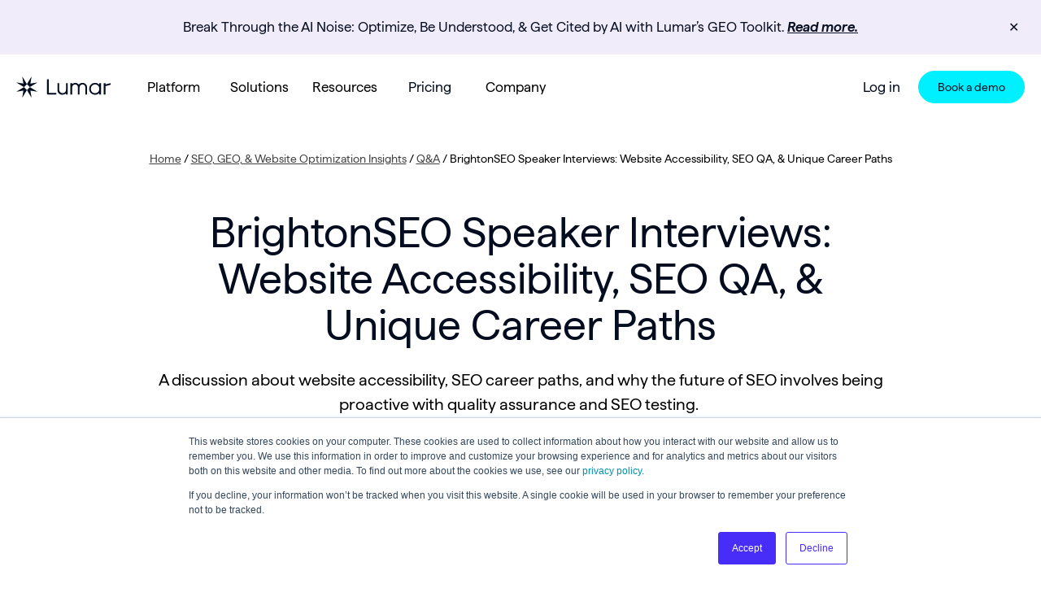

--- FILE ---
content_type: text/html; charset=UTF-8
request_url: https://www.lumar.io/blog/qa/brighton-seo-interview-website-accessibility-qa/
body_size: 43264
content:
<!DOCTYPE html>
<html lang="en-US">
<head>
    <link rel="profile" href="https://gmpg.org/xfn/11" />
    <meta http-equiv="Content-Type" content="text/html; charset=UTF-8" />
    <meta name="viewport" content="width=device-width, initial-scale=1">
    <meta name="format-detection" content="telephone=no">

    <!-- favicon -->
    <link rel="apple-touch-icon" sizes="180x180" href="https://www.lumar.io/wp-content/themes/lumar/apple-touch-icon.png">
    <link rel="icon" type="image/png" sizes="32x32" href="https://www.lumar.io/wp-content/themes/lumar/favicon-32x32.png">
    <link rel="icon" type="image/png" sizes="16x16" href="https://www.lumar.io/wp-content/themes/lumar/favicon-16x16.png">
    <link rel="manifest" href="https://www.lumar.io/wp-content/themes/lumar/site.webmanifest">
    <link rel="mask-icon" href="https://www.lumar.io/wp-content/themes/lumar/safari-pinned-tab.svg" color="#5bbad5">
    <meta name="msapplication-TileColor" content="#da532c">
    <meta name="theme-color" content="#ffffff">
    <!-- end favicon -->
    <meta name="facebook-domain-verification" content="kl2nu9uap59pujq98bfmyyrv9k7mbz" />

    <title>BrightonSEO Speaker Interviews: Website Accessibility, SEO QA, &amp; Unique Career Paths - Lumar</title>

    <meta name='robots' content='index, follow, max-image-preview:large, max-snippet:-1, max-video-preview:-1' />

	<!-- This site is optimized with the Yoast SEO Premium plugin v19.1-inclusive-language (Yoast SEO v19.7.1) - https://yoast.com/wordpress/plugins/seo/ -->
	<meta name="description" content="Deepcrawl&#039;s Jamie Indigo speaks with SEO educator Billie Geena Hyde about website accessibility, quality assurance in SEO, and unique career paths." />
	<link rel="canonical" href="https://www.lumar.io/blog/qa/brighton-seo-interview-website-accessibility-qa/" />
	<meta property="og:locale" content="en_US" />
	<meta property="og:type" content="article" />
	<meta property="og:title" content="BrightonSEO Speaker Interviews: Website Accessibility, SEO QA, &amp; Unique Career Paths" />
	<meta property="og:description" content="Deepcrawl&#039;s Jamie Indigo speaks with SEO educator Billie Geena Hyde about website accessibility, quality assurance in SEO, and unique career paths." />
	<meta property="og:url" content="https://www.lumar.io/blog/qa/brighton-seo-interview-website-accessibility-qa/" />
	<meta property="og:site_name" content="Lumar" />
	<meta property="article:publisher" content="https://www.facebook.com/lumarhq" />
	<meta property="article:published_time" content="2022-04-12T10:10:07+00:00" />
	<meta property="article:modified_time" content="2023-06-01T11:27:57+00:00" />
	<meta property="og:image" content="https://www.lumar.io/wp-content/uploads/2022/04/BrightonSEO-Speaker-Interviews-Deepcrawl.png" />
	<meta property="og:image:width" content="1800" />
	<meta property="og:image:height" content="942" />
	<meta property="og:image:type" content="image/png" />
	<meta name="author" content="Jamie Indigo" />
	<meta name="twitter:card" content="summary_large_image" />
	<meta name="twitter:creator" content="@Jammer_Volts" />
	<meta name="twitter:site" content="@lumarhq" />
	<meta name="twitter:label1" content="Written by" />
	<meta name="twitter:data1" content="Jamie Indigo" />
	<meta name="twitter:label2" content="Est. reading time" />
	<meta name="twitter:data2" content="8 minutes" />
	<script type="application/ld+json" class="yoast-schema-graph">{"@context":"https://schema.org","@graph":[{"@type":"Article","@id":"https://www.lumar.io/blog/qa/brighton-seo-interview-website-accessibility-qa/#article","isPartOf":{"@id":"https://www.lumar.io/blog/qa/brighton-seo-interview-website-accessibility-qa/"},"author":[{"@id":"https://www.lumar.io/#/schema/person/ed92aa1a4eebb75da8f6e47d27a963f4"}],"headline":"BrightonSEO Speaker Interviews: Website Accessibility, SEO QA, &#038; Unique Career Paths","datePublished":"2022-04-12T10:10:07+00:00","dateModified":"2023-06-01T11:27:57+00:00","mainEntityOfPage":{"@id":"https://www.lumar.io/blog/qa/brighton-seo-interview-website-accessibility-qa/"},"wordCount":1747,"commentCount":0,"publisher":{"@id":"https://www.lumar.io/#organization"},"image":{"@id":"https://www.lumar.io/blog/qa/brighton-seo-interview-website-accessibility-qa/#primaryimage"},"thumbnailUrl":"https://www.lumar.io/wp-content/uploads/2022/04/SEO-interview-website-accessibility-quality-assurance.png","keywords":["BrightonSEO Event Recaps","Q&amp;A","SEO Interviews","SEO Professional Development","Website Accessibility"],"articleSection":["Q&amp;A"],"inLanguage":"en-US","potentialAction":[{"@type":"CommentAction","name":"Comment","target":["https://www.lumar.io/blog/qa/brighton-seo-interview-website-accessibility-qa/#respond"]}]},{"@type":"WebPage","@id":"https://www.lumar.io/blog/qa/brighton-seo-interview-website-accessibility-qa/","url":"https://www.lumar.io/blog/qa/brighton-seo-interview-website-accessibility-qa/","name":"BrightonSEO Speaker Interviews: Website Accessibility, SEO QA, & Unique Career Paths - Lumar","isPartOf":{"@id":"https://www.lumar.io/#website"},"primaryImageOfPage":{"@id":"https://www.lumar.io/blog/qa/brighton-seo-interview-website-accessibility-qa/#primaryimage"},"image":{"@id":"https://www.lumar.io/blog/qa/brighton-seo-interview-website-accessibility-qa/#primaryimage"},"thumbnailUrl":"https://www.lumar.io/wp-content/uploads/2022/04/SEO-interview-website-accessibility-quality-assurance.png","datePublished":"2022-04-12T10:10:07+00:00","dateModified":"2023-06-01T11:27:57+00:00","description":"Deepcrawl's Jamie Indigo speaks with SEO educator Billie Geena Hyde about website accessibility, quality assurance in SEO, and unique career paths.","breadcrumb":{"@id":"https://www.lumar.io/blog/qa/brighton-seo-interview-website-accessibility-qa/#breadcrumb"},"inLanguage":"en-US","potentialAction":[{"@type":"ReadAction","target":["https://www.lumar.io/blog/qa/brighton-seo-interview-website-accessibility-qa/"]}]},{"@type":"ImageObject","inLanguage":"en-US","@id":"https://www.lumar.io/blog/qa/brighton-seo-interview-website-accessibility-qa/#primaryimage","url":"https://www.lumar.io/wp-content/uploads/2022/04/SEO-interview-website-accessibility-quality-assurance.png","contentUrl":"https://www.lumar.io/wp-content/uploads/2022/04/SEO-interview-website-accessibility-quality-assurance.png","width":1801,"height":943,"caption":"SEO interview about website accessibility and SEO quality assurance testing"},{"@type":"BreadcrumbList","@id":"https://www.lumar.io/blog/qa/brighton-seo-interview-website-accessibility-qa/#breadcrumb","itemListElement":[{"@type":"ListItem","position":1,"name":"Home","item":"https://www.lumar.io/"},{"@type":"ListItem","position":2,"name":"SEO, GEO, &#038; Website Optimization Insights","item":"https://www.lumar.io/blog/"},{"@type":"ListItem","position":3,"name":"Q&amp;A","item":"https://www.lumar.io/blog/qa/"},{"@type":"ListItem","position":4,"name":"BrightonSEO Speaker Interviews: Website Accessibility, SEO QA, &#038; Unique Career Paths"}]},{"@type":"WebSite","@id":"https://www.lumar.io/#website","url":"https://www.lumar.io/","name":"Lumar","description":"Enterprise Website Health Platform","publisher":{"@id":"https://www.lumar.io/#organization"},"potentialAction":[{"@type":"SearchAction","target":{"@type":"EntryPoint","urlTemplate":"https://www.lumar.io/?s={search_term_string}"},"query-input":"required name=search_term_string"}],"inLanguage":"en-US"},{"@type":"Organization","@id":"https://www.lumar.io/#organization","name":"Lumar","url":"https://www.lumar.io/","sameAs":["https://www.linkedin.com/company/lumarhq/","https://www.instagram.com/wearelumar/","https://www.youtube.com/c/DeepCrawlTeam","https://www.facebook.com/lumarhq","https://twitter.com/lumarhq"],"logo":{"@type":"ImageObject","inLanguage":"en-US","@id":"https://www.lumar.io/#/schema/logo/image/","url":"https://www.lumar.io/wp-content/uploads/2022/10/lumar-logo.svg","contentUrl":"https://www.lumar.io/wp-content/uploads/2022/10/lumar-logo.svg","width":6130,"height":2179,"caption":"Lumar"},"image":{"@id":"https://www.lumar.io/#/schema/logo/image/"}},{"@type":"Person","@id":"https://www.lumar.io/#/schema/person/ed92aa1a4eebb75da8f6e47d27a963f4","name":"Jamie Indigo","image":{"@type":"ImageObject","inLanguage":"en-US","@id":"https://www.lumar.io/#/schema/person/image/59ad5787034c5f5e88a25e38c1279319","url":"https://www.lumar.io/wp-content/uploads/2022/09/cropped-author-photo-jamie-indigo-96x96.jpeg","contentUrl":"https://www.lumar.io/wp-content/uploads/2022/09/cropped-author-photo-jamie-indigo-96x96.jpeg","caption":"Jamie Indigo"},"description":"Jamie Indigo is a Former Senior Technical SEO at Lumar and was part of our Professional Services team.","sameAs":["https://twitter.com/Jammer_Volts"],"knowsAbout":["technical SEO","SEO"],"jobTitle":"Former Senior Technical SEO","worksFor":"Lumar","url":"https://www.lumar.io/blog/author/jamie-indigo/"}]}</script>
	<!-- / Yoast SEO Premium plugin. -->


<link rel='dns-prefetch' href='//www.lumar.io' />
<link rel='dns-prefetch' href='//cdnjs.cloudflare.com' />
<link rel='dns-prefetch' href='//cdn.jsdelivr.net' />
<link rel='dns-prefetch' href='//s.w.org' />
<script type="text/javascript">
window._wpemojiSettings = {"baseUrl":"https:\/\/s.w.org\/images\/core\/emoji\/14.0.0\/72x72\/","ext":".png","svgUrl":"https:\/\/s.w.org\/images\/core\/emoji\/14.0.0\/svg\/","svgExt":".svg","source":{"concatemoji":"https:\/\/www.lumar.io\/wp-includes\/js\/wp-emoji-release.min.js?ver=6.0.2"}};
/*! This file is auto-generated */
!function(e,a,t){var n,r,o,i=a.createElement("canvas"),p=i.getContext&&i.getContext("2d");function s(e,t){var a=String.fromCharCode,e=(p.clearRect(0,0,i.width,i.height),p.fillText(a.apply(this,e),0,0),i.toDataURL());return p.clearRect(0,0,i.width,i.height),p.fillText(a.apply(this,t),0,0),e===i.toDataURL()}function c(e){var t=a.createElement("script");t.src=e,t.defer=t.type="text/javascript",a.getElementsByTagName("head")[0].appendChild(t)}for(o=Array("flag","emoji"),t.supports={everything:!0,everythingExceptFlag:!0},r=0;r<o.length;r++)t.supports[o[r]]=function(e){if(!p||!p.fillText)return!1;switch(p.textBaseline="top",p.font="600 32px Arial",e){case"flag":return s([127987,65039,8205,9895,65039],[127987,65039,8203,9895,65039])?!1:!s([55356,56826,55356,56819],[55356,56826,8203,55356,56819])&&!s([55356,57332,56128,56423,56128,56418,56128,56421,56128,56430,56128,56423,56128,56447],[55356,57332,8203,56128,56423,8203,56128,56418,8203,56128,56421,8203,56128,56430,8203,56128,56423,8203,56128,56447]);case"emoji":return!s([129777,127995,8205,129778,127999],[129777,127995,8203,129778,127999])}return!1}(o[r]),t.supports.everything=t.supports.everything&&t.supports[o[r]],"flag"!==o[r]&&(t.supports.everythingExceptFlag=t.supports.everythingExceptFlag&&t.supports[o[r]]);t.supports.everythingExceptFlag=t.supports.everythingExceptFlag&&!t.supports.flag,t.DOMReady=!1,t.readyCallback=function(){t.DOMReady=!0},t.supports.everything||(n=function(){t.readyCallback()},a.addEventListener?(a.addEventListener("DOMContentLoaded",n,!1),e.addEventListener("load",n,!1)):(e.attachEvent("onload",n),a.attachEvent("onreadystatechange",function(){"complete"===a.readyState&&t.readyCallback()})),(e=t.source||{}).concatemoji?c(e.concatemoji):e.wpemoji&&e.twemoji&&(c(e.twemoji),c(e.wpemoji)))}(window,document,window._wpemojiSettings);
</script>
<style type="text/css">
img.wp-smiley,
img.emoji {
	display: inline !important;
	border: none !important;
	box-shadow: none !important;
	height: 1em !important;
	width: 1em !important;
	margin: 0 0.07em !important;
	vertical-align: -0.1em !important;
	background: none !important;
	padding: 0 !important;
}
</style>
	<link rel='stylesheet' id='wp-block-library-css'  href='https://www.lumar.io/wp-includes/css/dist/block-library/style.min.css?ver=6.0.2' type='text/css' media='all' />
<style id='co-authors-plus-coauthors-style-inline-css' type='text/css'>
.wp-block-co-authors-plus-coauthors.is-layout-flow [class*=wp-block-co-authors-plus]{display:inline}

</style>
<style id='co-authors-plus-avatar-style-inline-css' type='text/css'>
.wp-block-co-authors-plus-avatar :where(img){height:auto;max-width:100%;vertical-align:bottom}.wp-block-co-authors-plus-coauthors.is-layout-flow .wp-block-co-authors-plus-avatar :where(img){vertical-align:middle}.wp-block-co-authors-plus-avatar:is(.alignleft,.alignright){display:table}.wp-block-co-authors-plus-avatar.aligncenter{display:table;margin-inline:auto}

</style>
<style id='co-authors-plus-image-style-inline-css' type='text/css'>
.wp-block-co-authors-plus-image{margin-bottom:0}.wp-block-co-authors-plus-image :where(img){height:auto;max-width:100%;vertical-align:bottom}.wp-block-co-authors-plus-coauthors.is-layout-flow .wp-block-co-authors-plus-image :where(img){vertical-align:middle}.wp-block-co-authors-plus-image:is(.alignfull,.alignwide) :where(img){width:100%}.wp-block-co-authors-plus-image:is(.alignleft,.alignright){display:table}.wp-block-co-authors-plus-image.aligncenter{display:table;margin-inline:auto}

</style>
<style id='global-styles-inline-css' type='text/css'>
body{--wp--preset--color--black: #000000;--wp--preset--color--cyan-bluish-gray: #abb8c3;--wp--preset--color--white: #ffffff;--wp--preset--color--pale-pink: #f78da7;--wp--preset--color--vivid-red: #cf2e2e;--wp--preset--color--luminous-vivid-orange: #ff6900;--wp--preset--color--luminous-vivid-amber: #fcb900;--wp--preset--color--light-green-cyan: #7bdcb5;--wp--preset--color--vivid-green-cyan: #00d084;--wp--preset--color--pale-cyan-blue: #8ed1fc;--wp--preset--color--vivid-cyan-blue: #0693e3;--wp--preset--color--vivid-purple: #9b51e0;--wp--preset--gradient--vivid-cyan-blue-to-vivid-purple: linear-gradient(135deg,rgba(6,147,227,1) 0%,rgb(155,81,224) 100%);--wp--preset--gradient--light-green-cyan-to-vivid-green-cyan: linear-gradient(135deg,rgb(122,220,180) 0%,rgb(0,208,130) 100%);--wp--preset--gradient--luminous-vivid-amber-to-luminous-vivid-orange: linear-gradient(135deg,rgba(252,185,0,1) 0%,rgba(255,105,0,1) 100%);--wp--preset--gradient--luminous-vivid-orange-to-vivid-red: linear-gradient(135deg,rgba(255,105,0,1) 0%,rgb(207,46,46) 100%);--wp--preset--gradient--very-light-gray-to-cyan-bluish-gray: linear-gradient(135deg,rgb(238,238,238) 0%,rgb(169,184,195) 100%);--wp--preset--gradient--cool-to-warm-spectrum: linear-gradient(135deg,rgb(74,234,220) 0%,rgb(151,120,209) 20%,rgb(207,42,186) 40%,rgb(238,44,130) 60%,rgb(251,105,98) 80%,rgb(254,248,76) 100%);--wp--preset--gradient--blush-light-purple: linear-gradient(135deg,rgb(255,206,236) 0%,rgb(152,150,240) 100%);--wp--preset--gradient--blush-bordeaux: linear-gradient(135deg,rgb(254,205,165) 0%,rgb(254,45,45) 50%,rgb(107,0,62) 100%);--wp--preset--gradient--luminous-dusk: linear-gradient(135deg,rgb(255,203,112) 0%,rgb(199,81,192) 50%,rgb(65,88,208) 100%);--wp--preset--gradient--pale-ocean: linear-gradient(135deg,rgb(255,245,203) 0%,rgb(182,227,212) 50%,rgb(51,167,181) 100%);--wp--preset--gradient--electric-grass: linear-gradient(135deg,rgb(202,248,128) 0%,rgb(113,206,126) 100%);--wp--preset--gradient--midnight: linear-gradient(135deg,rgb(2,3,129) 0%,rgb(40,116,252) 100%);--wp--preset--duotone--dark-grayscale: url('#wp-duotone-dark-grayscale');--wp--preset--duotone--grayscale: url('#wp-duotone-grayscale');--wp--preset--duotone--purple-yellow: url('#wp-duotone-purple-yellow');--wp--preset--duotone--blue-red: url('#wp-duotone-blue-red');--wp--preset--duotone--midnight: url('#wp-duotone-midnight');--wp--preset--duotone--magenta-yellow: url('#wp-duotone-magenta-yellow');--wp--preset--duotone--purple-green: url('#wp-duotone-purple-green');--wp--preset--duotone--blue-orange: url('#wp-duotone-blue-orange');--wp--preset--font-size--small: 17px;--wp--preset--font-size--medium: 20px;--wp--preset--font-size--large: 24px;--wp--preset--font-size--x-large: 42px;--wp--preset--font-size--extra-small: 14px;}.has-black-color{color: var(--wp--preset--color--black) !important;}.has-cyan-bluish-gray-color{color: var(--wp--preset--color--cyan-bluish-gray) !important;}.has-white-color{color: var(--wp--preset--color--white) !important;}.has-pale-pink-color{color: var(--wp--preset--color--pale-pink) !important;}.has-vivid-red-color{color: var(--wp--preset--color--vivid-red) !important;}.has-luminous-vivid-orange-color{color: var(--wp--preset--color--luminous-vivid-orange) !important;}.has-luminous-vivid-amber-color{color: var(--wp--preset--color--luminous-vivid-amber) !important;}.has-light-green-cyan-color{color: var(--wp--preset--color--light-green-cyan) !important;}.has-vivid-green-cyan-color{color: var(--wp--preset--color--vivid-green-cyan) !important;}.has-pale-cyan-blue-color{color: var(--wp--preset--color--pale-cyan-blue) !important;}.has-vivid-cyan-blue-color{color: var(--wp--preset--color--vivid-cyan-blue) !important;}.has-vivid-purple-color{color: var(--wp--preset--color--vivid-purple) !important;}.has-black-background-color{background-color: var(--wp--preset--color--black) !important;}.has-cyan-bluish-gray-background-color{background-color: var(--wp--preset--color--cyan-bluish-gray) !important;}.has-white-background-color{background-color: var(--wp--preset--color--white) !important;}.has-pale-pink-background-color{background-color: var(--wp--preset--color--pale-pink) !important;}.has-vivid-red-background-color{background-color: var(--wp--preset--color--vivid-red) !important;}.has-luminous-vivid-orange-background-color{background-color: var(--wp--preset--color--luminous-vivid-orange) !important;}.has-luminous-vivid-amber-background-color{background-color: var(--wp--preset--color--luminous-vivid-amber) !important;}.has-light-green-cyan-background-color{background-color: var(--wp--preset--color--light-green-cyan) !important;}.has-vivid-green-cyan-background-color{background-color: var(--wp--preset--color--vivid-green-cyan) !important;}.has-pale-cyan-blue-background-color{background-color: var(--wp--preset--color--pale-cyan-blue) !important;}.has-vivid-cyan-blue-background-color{background-color: var(--wp--preset--color--vivid-cyan-blue) !important;}.has-vivid-purple-background-color{background-color: var(--wp--preset--color--vivid-purple) !important;}.has-black-border-color{border-color: var(--wp--preset--color--black) !important;}.has-cyan-bluish-gray-border-color{border-color: var(--wp--preset--color--cyan-bluish-gray) !important;}.has-white-border-color{border-color: var(--wp--preset--color--white) !important;}.has-pale-pink-border-color{border-color: var(--wp--preset--color--pale-pink) !important;}.has-vivid-red-border-color{border-color: var(--wp--preset--color--vivid-red) !important;}.has-luminous-vivid-orange-border-color{border-color: var(--wp--preset--color--luminous-vivid-orange) !important;}.has-luminous-vivid-amber-border-color{border-color: var(--wp--preset--color--luminous-vivid-amber) !important;}.has-light-green-cyan-border-color{border-color: var(--wp--preset--color--light-green-cyan) !important;}.has-vivid-green-cyan-border-color{border-color: var(--wp--preset--color--vivid-green-cyan) !important;}.has-pale-cyan-blue-border-color{border-color: var(--wp--preset--color--pale-cyan-blue) !important;}.has-vivid-cyan-blue-border-color{border-color: var(--wp--preset--color--vivid-cyan-blue) !important;}.has-vivid-purple-border-color{border-color: var(--wp--preset--color--vivid-purple) !important;}.has-vivid-cyan-blue-to-vivid-purple-gradient-background{background: var(--wp--preset--gradient--vivid-cyan-blue-to-vivid-purple) !important;}.has-light-green-cyan-to-vivid-green-cyan-gradient-background{background: var(--wp--preset--gradient--light-green-cyan-to-vivid-green-cyan) !important;}.has-luminous-vivid-amber-to-luminous-vivid-orange-gradient-background{background: var(--wp--preset--gradient--luminous-vivid-amber-to-luminous-vivid-orange) !important;}.has-luminous-vivid-orange-to-vivid-red-gradient-background{background: var(--wp--preset--gradient--luminous-vivid-orange-to-vivid-red) !important;}.has-very-light-gray-to-cyan-bluish-gray-gradient-background{background: var(--wp--preset--gradient--very-light-gray-to-cyan-bluish-gray) !important;}.has-cool-to-warm-spectrum-gradient-background{background: var(--wp--preset--gradient--cool-to-warm-spectrum) !important;}.has-blush-light-purple-gradient-background{background: var(--wp--preset--gradient--blush-light-purple) !important;}.has-blush-bordeaux-gradient-background{background: var(--wp--preset--gradient--blush-bordeaux) !important;}.has-luminous-dusk-gradient-background{background: var(--wp--preset--gradient--luminous-dusk) !important;}.has-pale-ocean-gradient-background{background: var(--wp--preset--gradient--pale-ocean) !important;}.has-electric-grass-gradient-background{background: var(--wp--preset--gradient--electric-grass) !important;}.has-midnight-gradient-background{background: var(--wp--preset--gradient--midnight) !important;}.has-small-font-size{font-size: var(--wp--preset--font-size--small) !important;}.has-medium-font-size{font-size: var(--wp--preset--font-size--medium) !important;}.has-large-font-size{font-size: var(--wp--preset--font-size--large) !important;}.has-x-large-font-size{font-size: var(--wp--preset--font-size--x-large) !important;}
</style>
<link rel='stylesheet' id='simple-banner-style-css'  href='https://www.lumar.io/wp-content/plugins/simple-banner/simple-banner.css?ver=2.12.1' type='text/css' media='all' />
<link rel='stylesheet' id='dashicons-css'  href='https://www.lumar.io/wp-includes/css/dashicons.min.css?ver=6.0.2' type='text/css' media='all' />
<link rel='stylesheet' id='main-stylesheet-css'  href='https://www.lumar.io/wp-content/themes/lumar/style.css?ver=1769790441' type='text/css' media='' />
<link rel='stylesheet' id='lmr-theme-stylesheet-css'  href='https://www.lumar.io/wp-content/themes/lumar/stylesheet.css?ver=1769790441' type='text/css' media='' />
<link rel='stylesheet' id='font-styles-css'  href='https://www.lumar.io/wp-content/themes/lumar/fonts.css?ver=1769790440' type='text/css' media='' />
<link rel='stylesheet' id='lite-yt-stylesheet-css'  href='https://cdnjs.cloudflare.com/ajax/libs/lite-youtube-embed/0.3.3/lite-yt-embed.min.css?ver=0.3.3' type='text/css' media='' />
<link rel='stylesheet' id='splide-stylesheet-css'  href='https://cdn.jsdelivr.net/npm/@splidejs/splide@4.0.7/dist/css/splide.min.css?ver=4.0.7' type='text/css' media='' />
<script type='text/javascript' src='https://www.lumar.io/wp-includes/js/jquery/jquery.min.js?ver=3.6.0' id='jquery-core-js'></script>
<script type='text/javascript' src='https://www.lumar.io/wp-includes/js/jquery/jquery-migrate.min.js?ver=3.3.2' id='jquery-migrate-js'></script>
<script type='text/javascript' id='simple-banner-script-js-before'>
const simpleBannerScriptParams = {"version":"2.12.1","hide_simple_banner":"no","simple_banner_position":"relative","header_margin":"","header_padding":"","simple_banner_text":"<div class=\"lmr-en\">Break Through the AI Noise: Optimize, Be Understood, &amp; Get Cited by AI with Lumar\u2019s GEO Toolkit. <a href=\"https:\/\/www.lumar.io\/platform\/geo-metrics\/\">Read more.<\/a><\/div><div class=\"lmr-ja\">Deepcrawl\u306fLumar\u306b\u306a\u308a\u307e\u3057\u305f\u3002 <a href=\"\/ja\/blog\/company-news\/deepcrawl-is-now-lumar\/\">\u8a73\u7d30\u306f\u3053\u3061\u3089<\/a><\/div>","pro_version_enabled":"","disabled_on_current_page":false,"debug_mode":"","id":17002,"disabled_pages_array":[],"is_current_page_a_post":true,"disabled_on_posts":"","simple_banner_font_size":"","simple_banner_color":"#F1ECF9","simple_banner_text_color":"#0A1124","simple_banner_link_color":"#0A1124","simple_banner_close_color":"#0A1124","simple_banner_custom_css":"","simple_banner_scrolling_custom_css":"","simple_banner_text_custom_css":"","simple_banner_button_css":"","site_custom_css":"","keep_site_custom_css":"","site_custom_js":"","keep_site_custom_js":"","wp_body_open_enabled":"on","wp_body_open":true,"close_button_enabled":"on","close_button_expiration":"4","close_button_cookie_set":false}
</script>
<script type='text/javascript' src='https://www.lumar.io/wp-content/plugins/simple-banner/simple-banner.js?ver=2.12.1' id='simple-banner-script-js'></script>
<link rel="https://api.w.org/" href="https://www.lumar.io/wp-json/" /><link rel="alternate" type="application/json" href="https://www.lumar.io/wp-json/wp/v2/posts/17002" /><link rel="EditURI" type="application/rsd+xml" title="RSD" href="https://www.lumar.io/xmlrpc.php?rsd" />
<link rel="wlwmanifest" type="application/wlwmanifest+xml" href="https://www.lumar.io/wp-includes/wlwmanifest.xml" /> 
<meta name="generator" content="WordPress 6.0.2" />
<link rel='shortlink' href='https://www.lumar.io/?p=17002' />
<link rel="alternate" type="application/json+oembed" href="https://www.lumar.io/wp-json/oembed/1.0/embed?url=https%3A%2F%2Fwww.lumar.io%2Fblog%2Fqa%2Fbrighton-seo-interview-website-accessibility-qa%2F" />
<link rel="alternate" type="text/xml+oembed" href="https://www.lumar.io/wp-json/oembed/1.0/embed?url=https%3A%2F%2Fwww.lumar.io%2Fblog%2Fqa%2Fbrighton-seo-interview-website-accessibility-qa%2F&#038;format=xml" />
<style type="text/css">.simple-banner{position:relative;}</style><style type="text/css">.simple-banner{background:#F1ECF9;}</style><style type="text/css">.simple-banner .simple-banner-text{color:#0A1124;}</style><style type="text/css">.simple-banner .simple-banner-text a{color:#0A1124;}</style><style type="text/css">.simple-banner .simple-banner-button{color:#0A1124;}</style><style id="simple-banner-site-custom-css-dummy" type="text/css"></style><script id="simple-banner-site-custom-js-dummy" type="text/javascript"></script><!-- Schema optimized by Schema Pro --><script type="application/ld+json">{"@context":"https://schema.org","@type":"HowTo","name":"BrightonSEO Speaker Interviews: Website Accessibility, SEO QA, & Unique Career Paths","description":"Last week, one of the biggest events in the SEO industry took place in Brighton, England —&nbsp;BrightonSEO!&nbsp;\n\n\n\nLumar's Jamie Indigo was on the ground at the conference and conducted a series of interviews with first-time speakers at BrightonSEO to learn more about their careers in SEO, what motivated them to begin speaking at industry events, and to dive deep into their conference topics and more. (Over the next few weeks, we’ll be releasing more in this series of interviews—so keep an eye on this space for even more insights from some of the brightest SEOs at work today.)\n\n\n\n\n\n\n\nFirst up in our series of interviews, Jamie Indigo sat down with Billie Geena Hyde, an SEO evangelist (aka SEO Learning and Development Manager) at Salt Agency and first-time speaker at BrightonSEO, to discuss all things website accessibility, SEO career paths, and why the future of SEO involves being proactive with quality assurance and SEO testing.&nbsp;\n\n\n\nListen to the full interview or read on for the key moments below.\n\n\n\n\n\n\n\n\n\n\n\nDeepcrawl · SEO Interview: Website Accessibility, QA for SEO, &amp; Career Paths\n\n\n\nQ: This is your first time speaking at Brighton — how nervous are you?\n\n\n\nBillie: It’s my first time speaking in person and at Brighton —&nbsp;my talk’s tomorrow. I’m so nervous, but hopefully, the adrenaline will kick in and I’ll be fine.&nbsp;\n\n\n\nJamie: Oh, it absolutely will and I know you’re going to be a good speaker because you’re nervous —&nbsp;because people who care about things get nervous about them!\n\n\n\nQ: What are you going to talk to us about, what are we going to learn in your session?\n\n\n\nBillie: So, my talk is called, “Is your site accessible? No? Why the f*ck not!” I will talk about accessibility on different levels. About the people-with-disabilities spectrum and about users whose attention might be elsewhere. We’re talking about accessibility as it affects anyone and everyone. We’ll go on to talk about how you can ensure that your site is accessible, and how you can ensure it meets various government standards and acts and laws.&nbsp;\n\n\n\nQ: There is a governmental aspect to this; there’s a requirement to make your site accessible. And there is something to be said about useful terror… do you find most people come to you because they are afraid of legal consequences, or are they more proactive?\n\n\n\nBillie: To be honest, I don’t get many people coming to us for accessibility at all; I find it a really hard thing to sell clients on—which really shouldn’t be the case. So my thinking is, give them the numbers, how much money they could potentially make… but I hate having to sell people on accessibility. [It should be a given!]\n\n\n\nQ: Tell me about your role at your agency.&nbsp;\n\n\n\nBillie: I’ve got a very unique role —&nbsp;I don’t know anyone else who does what I do. I’m the Learning and Development Manager at Salt Agency and my job is basically to talk about SEO. That’s what I’m paid to do.&nbsp;\n\n\n\nJamie: You’re an evangelist! That’s brilliant.&nbsp;\n\n\n\nBillie: I just preach SEO, shout at people, cause chaos everywhere I go...&nbsp;\n\n\n\nJamie: Useful terror! Creative chaos. I am here for it. There’s a lot of need and use for it.&nbsp;\n\n\n\nQ: What do you think prompted that role to come into existence? I’ve never met anyone who's had a role like this before.\n\n\n\nBillie: No, neither have I! Well, except for myself at a previous job, but that was a bit more structured. Here, what they wanted to do is close that skills gap that there currently is in the industry, because at the minute it’s so, so hard to find experienced SEOs because other companies already have them and they’re happy and they’re trying to keep them. So my job is to get people excited about SEO and give them experience… and then kinda steal them!\n\n\n\nJamie:&nbsp; Yeah, cultivate this next generation. Someone asked me, “How did you learn SEO, was it a course? Was it a textbook” I’m like, no, boots on the ground and a prayer in my pocket! I know they have courses in colleges now. So this is a different world, and this cultivation is going to benefit the clients, benefit the end-users — there’s a lot to win on this one, and you get to be an evangelist for it.&nbsp;\n\n\n\nQ: What’s your favorite thing you’ve learned so far at Brighton?\n\n\n\nBillie: This morning I attended the SEO QA talk —&nbsp;it was fantastic! I think that’s really the next step. It’s the next iteration of SEO —&nbsp;introducing QA. Because that doesn’t happen enough — I’ve worked at previous agencies where there’s been no SEO QA!\n\n\n\nJamie: Yes — how do we build SEO into the smoke and sanity tests? Make that part of testing in lower environments so it can be released out. Otherwise, you’re constantly chasing a ball that’s already in the net. We need to become more proactive and gain advocacy for it.\n\n\n\nQ:&nbsp; Are you looking to bring advocacy for SEO QA testing into the education role that you have?\n\n\n\nBillie: One-hundred percent, it’s going to be coming into this education role. I don’t want people to be scrambling to fix things anymore, I want them to be able to say, “Okay, we know we’ve done everything possible [to prevent this]. And if something goes wrong, then we have a need: there’s an education gap.” Sometimes the problem is not SEOs and if we do everything we can to be proactive, then as SEOs, we know we’ve done our job.&nbsp;&nbsp;&nbsp;\n\n\n\nQ: What has your journey been like to get to this role?\n\n\n\nBillie: I’ve had a really varied career. I started out in content. I used to write bereavement notices for newspapers all around the UK. That’s what I did for nearly three years.&nbsp;\n\n\n\nJamie: That’s quite a turn! How did that lead to SEO —&nbsp;like, “Here lies: Ask Jeeves”?\n\n\n\nBillie: What happened was, obviously the newspaper industry’s in decline and has been for years. And everyone in the company got an email from the managing director saying, “If you have any ideas on how we can become more profitable, let us know.” I had a blog at the time and I had gotten into SEO a bit, so I was like, “Okay, I’m going to pitch SEO to this company because I know they don’t do it; our website is horrendous and it just disappears.” And this was for 215 websites around the country. I worked really hard on this presentation and did it for the MD and a group of higher-ups and they were like, “thank you, but no thank you.” I thought, okay, I put a lot of work into this, it’s brilliant, and I really think I’ve got the answer here.” So I handed in my notice that day and I got a job doing in-house SEO for a children’s publishing company.&nbsp;\n\n\n\nJamie: So you went from writing bereavements/obituaries to realizing, “Oh, SEO’s a thing I can do and I have the skillset,” and then doing that for children’s books. That’s a beautiful journey!\n\n\n\nBillie: Yeah, and then ended up at an agency! I’ve been purely focused on SEO for 3 years, but SEO has been a part of what I do for about 7 years.&nbsp;\n\n\n\nQ: Ideally, where do you see SEO sitting within an organization? Sometimes you find that SEO is under marketing, sometimes in product, or engineering (and sometimes it’s a poor and lonely island where it’s one person going, “help, please!”). Where have you found SEO, organizationally, to be most effective?\n\n\n\nBillie: For me, I think SEO should be ingrained —&nbsp;even just the basics — into everyone who has access to make changes to the site. If it’s a website where there’s a lot of quality control, it might even be a person in a call center removing things on a website if someone writes or calls in to report something offensive on a site. They need to understand the basics of SEO to know they’re not messing up some larger scheme.&nbsp;\n\n\n\nBasic SEO awareness needs to be everywhere.&nbsp; SEO blurs the lines so much —&nbsp;it is development, it’s quality assurance, it’s content, it’s marketing. It needs to be encompassed by everyone, but also should be it’s own island to watch what’s happening and stop people from harming it.&nbsp;\n\n\n\nJamie: So there’s a big value in having a dedicated contributor who is assisting and really helping leverage these other teams because we all want to make good things and nobody ever wants to click a ‘doom button’... but when you don’t know it’s a doom button, that’s a pretty easy thing to do.&nbsp;&nbsp;\n\n\n\nQ: What is something you hope people walk away from your talk knowing?\n\n\n\nBillie: I want them to know whether they’re doing enough to make their site accessible for users with disabilities, and just humanity in general.&nbsp;\n\n\n\nJamie: Human first. You want to create content for real people and not just to rank in a search engine. That’s beautiful and I love that the SEO community is embracing accessibility more and more. Often, if something isn’t \"generating money,\" then it isn’t being prioritized... when fundamentally, we’re humans first.&nbsp;\n\n\n\nBillie: One-hundred percent. Money drives so much and by talking about money and added monetary value, that is how, in the grand scheme of things, we’re going to make changes and get businesses on board and make the internet a better place—eventually.\n\n\n\nJamie: It’s one step at a time. We’re always, every day, trying to make the internet a little better.&nbsp;\n\n\n\n\n\n\n\nFor more from Billie Geena Hyde, you can find her on LinkedIn and Twitter, or at billiegeena.co.uk.\n\n\n\nFor more from Jamie Indigo, find them on Twitter, or check out Lumar's Professional Services team."}</script><!-- / Schema optimized by Schema Pro --><!-- Schema optimized by Schema Pro --><script type="application/ld+json">[]</script><!-- / Schema optimized by Schema Pro --><!-- Schema optimized by Schema Pro --><script type="application/ld+json">{"@context":"https://schema.org","@type":"Article","mainEntityOfPage":{"@type":"WebPage","@id":"https://www.lumar.io/blog/qa/brighton-seo-interview-website-accessibility-qa/"},"headline":"BrightonSEO Speaker Interviews: Website Accessibility, SEO QA, & Unique Career Paths","image":{"@type":"ImageObject","url":"https://www.lumar.io/wp-content/uploads/2022/04/SEO-interview-website-accessibility-quality-assurance.png","width":1801,"height":943},"datePublished":"2022-04-12T10:10:07+0000","dateModified":"2023-06-01T11:27:57+0000","author":{"@type":"Person","name":"Jamie Indigo","url":"https://www.lumar.io/blog/author/jamie-indigo"},"publisher":{"@type":"Organization","name":"Lumar","logo":{"@type":"ImageObject","url":"https://www.lumar.io/wp-content/uploads/2022/04/SEO-interview-website-accessibility-quality-assurance-115x60.png"}},"description":"A discussion about website accessibility, SEO career paths, and why the future of SEO involves being proactive with quality assurance and SEO testing. "}</script><!-- / Schema optimized by Schema Pro -->			<style id="wpsp-style-frontend"></style>
			
        <!-- Google Tag Manager -->
    <script>(function(w,d,s,l,i){w[l]=w[l]||[];w[l].push({'gtm.start':
    new Date().getTime(),event:'gtm.js'});var f=d.getElementsByTagName(s)[0],
    j=d.createElement(s),dl=l!='dataLayer'?'&l='+l:'';j.async=true;j.src=
    'https://www.googletagmanager.com/gtm.js?id='+i+dl;f.parentNode.insertBefore(j,f);
    })(window,document,'script','dataLayer','GTM-KM2H2XW');</script>
    <!-- End Google Tag Manager -->
    </head>
<body class="post-template-default single single-post postid-17002 single-format-standard wp-schema-pro-2.7.3">

<svg xmlns="http://www.w3.org/2000/svg" viewBox="0 0 0 0" width="0" height="0" focusable="false" role="none" style="visibility: hidden; position: absolute; left: -9999px; overflow: hidden;" ><defs><filter id="wp-duotone-dark-grayscale"><feColorMatrix color-interpolation-filters="sRGB" type="matrix" values=" .299 .587 .114 0 0 .299 .587 .114 0 0 .299 .587 .114 0 0 .299 .587 .114 0 0 " /><feComponentTransfer color-interpolation-filters="sRGB" ><feFuncR type="table" tableValues="0 0.49803921568627" /><feFuncG type="table" tableValues="0 0.49803921568627" /><feFuncB type="table" tableValues="0 0.49803921568627" /><feFuncA type="table" tableValues="1 1" /></feComponentTransfer><feComposite in2="SourceGraphic" operator="in" /></filter></defs></svg><svg xmlns="http://www.w3.org/2000/svg" viewBox="0 0 0 0" width="0" height="0" focusable="false" role="none" style="visibility: hidden; position: absolute; left: -9999px; overflow: hidden;" ><defs><filter id="wp-duotone-grayscale"><feColorMatrix color-interpolation-filters="sRGB" type="matrix" values=" .299 .587 .114 0 0 .299 .587 .114 0 0 .299 .587 .114 0 0 .299 .587 .114 0 0 " /><feComponentTransfer color-interpolation-filters="sRGB" ><feFuncR type="table" tableValues="0 1" /><feFuncG type="table" tableValues="0 1" /><feFuncB type="table" tableValues="0 1" /><feFuncA type="table" tableValues="1 1" /></feComponentTransfer><feComposite in2="SourceGraphic" operator="in" /></filter></defs></svg><svg xmlns="http://www.w3.org/2000/svg" viewBox="0 0 0 0" width="0" height="0" focusable="false" role="none" style="visibility: hidden; position: absolute; left: -9999px; overflow: hidden;" ><defs><filter id="wp-duotone-purple-yellow"><feColorMatrix color-interpolation-filters="sRGB" type="matrix" values=" .299 .587 .114 0 0 .299 .587 .114 0 0 .299 .587 .114 0 0 .299 .587 .114 0 0 " /><feComponentTransfer color-interpolation-filters="sRGB" ><feFuncR type="table" tableValues="0.54901960784314 0.98823529411765" /><feFuncG type="table" tableValues="0 1" /><feFuncB type="table" tableValues="0.71764705882353 0.25490196078431" /><feFuncA type="table" tableValues="1 1" /></feComponentTransfer><feComposite in2="SourceGraphic" operator="in" /></filter></defs></svg><svg xmlns="http://www.w3.org/2000/svg" viewBox="0 0 0 0" width="0" height="0" focusable="false" role="none" style="visibility: hidden; position: absolute; left: -9999px; overflow: hidden;" ><defs><filter id="wp-duotone-blue-red"><feColorMatrix color-interpolation-filters="sRGB" type="matrix" values=" .299 .587 .114 0 0 .299 .587 .114 0 0 .299 .587 .114 0 0 .299 .587 .114 0 0 " /><feComponentTransfer color-interpolation-filters="sRGB" ><feFuncR type="table" tableValues="0 1" /><feFuncG type="table" tableValues="0 0.27843137254902" /><feFuncB type="table" tableValues="0.5921568627451 0.27843137254902" /><feFuncA type="table" tableValues="1 1" /></feComponentTransfer><feComposite in2="SourceGraphic" operator="in" /></filter></defs></svg><svg xmlns="http://www.w3.org/2000/svg" viewBox="0 0 0 0" width="0" height="0" focusable="false" role="none" style="visibility: hidden; position: absolute; left: -9999px; overflow: hidden;" ><defs><filter id="wp-duotone-midnight"><feColorMatrix color-interpolation-filters="sRGB" type="matrix" values=" .299 .587 .114 0 0 .299 .587 .114 0 0 .299 .587 .114 0 0 .299 .587 .114 0 0 " /><feComponentTransfer color-interpolation-filters="sRGB" ><feFuncR type="table" tableValues="0 0" /><feFuncG type="table" tableValues="0 0.64705882352941" /><feFuncB type="table" tableValues="0 1" /><feFuncA type="table" tableValues="1 1" /></feComponentTransfer><feComposite in2="SourceGraphic" operator="in" /></filter></defs></svg><svg xmlns="http://www.w3.org/2000/svg" viewBox="0 0 0 0" width="0" height="0" focusable="false" role="none" style="visibility: hidden; position: absolute; left: -9999px; overflow: hidden;" ><defs><filter id="wp-duotone-magenta-yellow"><feColorMatrix color-interpolation-filters="sRGB" type="matrix" values=" .299 .587 .114 0 0 .299 .587 .114 0 0 .299 .587 .114 0 0 .299 .587 .114 0 0 " /><feComponentTransfer color-interpolation-filters="sRGB" ><feFuncR type="table" tableValues="0.78039215686275 1" /><feFuncG type="table" tableValues="0 0.94901960784314" /><feFuncB type="table" tableValues="0.35294117647059 0.47058823529412" /><feFuncA type="table" tableValues="1 1" /></feComponentTransfer><feComposite in2="SourceGraphic" operator="in" /></filter></defs></svg><svg xmlns="http://www.w3.org/2000/svg" viewBox="0 0 0 0" width="0" height="0" focusable="false" role="none" style="visibility: hidden; position: absolute; left: -9999px; overflow: hidden;" ><defs><filter id="wp-duotone-purple-green"><feColorMatrix color-interpolation-filters="sRGB" type="matrix" values=" .299 .587 .114 0 0 .299 .587 .114 0 0 .299 .587 .114 0 0 .299 .587 .114 0 0 " /><feComponentTransfer color-interpolation-filters="sRGB" ><feFuncR type="table" tableValues="0.65098039215686 0.40392156862745" /><feFuncG type="table" tableValues="0 1" /><feFuncB type="table" tableValues="0.44705882352941 0.4" /><feFuncA type="table" tableValues="1 1" /></feComponentTransfer><feComposite in2="SourceGraphic" operator="in" /></filter></defs></svg><svg xmlns="http://www.w3.org/2000/svg" viewBox="0 0 0 0" width="0" height="0" focusable="false" role="none" style="visibility: hidden; position: absolute; left: -9999px; overflow: hidden;" ><defs><filter id="wp-duotone-blue-orange"><feColorMatrix color-interpolation-filters="sRGB" type="matrix" values=" .299 .587 .114 0 0 .299 .587 .114 0 0 .299 .587 .114 0 0 .299 .587 .114 0 0 " /><feComponentTransfer color-interpolation-filters="sRGB" ><feFuncR type="table" tableValues="0.098039215686275 1" /><feFuncG type="table" tableValues="0 0.66274509803922" /><feFuncB type="table" tableValues="0.84705882352941 0.41960784313725" /><feFuncA type="table" tableValues="1 1" /></feComponentTransfer><feComposite in2="SourceGraphic" operator="in" /></filter></defs></svg><div id="simple-banner" class="simple-banner"><div class="simple-banner-text"><span><div class="lmr-en">Break Through the AI Noise: Optimize, Be Understood, &amp; Get Cited by AI with Lumar’s GEO Toolkit. <a href="https://www.lumar.io/platform/geo-metrics/">Read more.</a></div><div class="lmr-ja">DeepcrawlはLumarになりました。 <a href="/ja/blog/company-news/deepcrawl-is-now-lumar/">詳細はこちら</a></div></span></div><button id="simple-banner-close-button" class="simple-banner-button">&#x2715;</button></div><div id="page">

<header id="header" class="site-header " role="banner">
	<div class="site-header_container">
    <a class="lmr-logo" href="/" aria-label="Lumar homepage">
      <svg width="116" height="27" viewBox="0 0 116 27" fill="none" xmlns="http://www.w3.org/2000/svg">
<title>Lumar</title>
<path fill-rule="evenodd" clip-rule="evenodd" d="M9.4532 13.0799L13.0806 16.7048L16.7055 13.0799L13.0806 9.45252L9.4532 13.0799ZM13.0806 9.45115L13.0796 9.44957L13.0797 9.44946L13.0796 9.44943L7.35547 0.000976562L8.75919 8.7568L0 7.35254L9.45102 13.0782L9.45185 13.0774L9.45226 13.0799L9.4522 13.0803L9.45102 13.0791L0 18.8023L8.75988 17.3979L7.35547 26.1564L13.0806 16.7062L18.8032 26.1564L17.3988 17.3978L26.1573 18.8023L16.7066 13.0792L16.7068 13.0779L26.1573 7.35254L17.3995 8.75685L18.8032 0.000976562L13.0818 9.44919L13.0801 9.44946L13.081 9.45042L13.0806 9.45115ZM37.7441 3.46191H39.9253V19.8333C39.9253 19.9404 39.9679 20.0432 40.0437 20.119C40.1194 20.1947 40.2222 20.2373 40.3294 20.2373H49.3243V22.1954H38.8843C38.7344 22.1954 38.5859 22.1658 38.4474 22.1084C38.3089 22.0509 38.1831 21.9667 38.0772 21.8606C37.9713 21.7545 37.8874 21.6285 37.8302 21.4899C37.7731 21.3512 37.7438 21.2027 37.7441 21.0528V3.46191ZM50.625 8.21191H52.7219V16.2898C52.7139 17.3919 53.1339 18.4541 53.8936 19.2526C54.6532 20.0511 55.6932 20.5235 56.7943 20.5704C59.211 20.6348 61.1493 18.9964 61.1493 16.6046V8.21191H63.2189V22.1939H61.1493V21.5098C61.1493 21.4322 61.127 21.3563 61.0851 21.2911C61.0431 21.2259 60.9833 21.1742 60.9127 21.142C60.8422 21.1099 60.7639 21.0987 60.6871 21.1099C60.6104 21.121 60.5385 21.154 60.48 21.2049C59.3875 22.0296 58.0541 22.472 56.6853 22.464C53.2722 22.464 50.625 20.0325 50.625 16.5946V8.21191ZM68.7497 8.2091H66.623V22.1886H68.7497V13.4762C68.7497 11.471 70.3559 9.76568 72.3586 9.80286C74.515 9.84252 75.794 11.3694 75.794 13.5753V22.1812H77.8637V13.5059C77.8637 11.4859 79.4822 9.76568 81.4998 9.80286C83.6562 9.84004 84.9104 11.3669 84.9104 13.5753V22.1836H87.0346V13.5704C87.0346 10.2713 84.7989 7.92406 81.4155 7.92406C79.4301 7.92406 77.8364 8.73457 76.8573 10.0755C75.9353 8.73457 74.4258 7.92406 72.5222 7.92406C71.3917 7.89839 70.2901 8.28319 69.4214 9.00722C69.3632 9.05876 69.2913 9.09238 69.2144 9.10406C69.1375 9.11573 69.0588 9.10495 68.9879 9.07302C68.917 9.04109 68.8567 8.98936 68.8145 8.92405C68.7722 8.85873 68.7498 8.78261 68.7497 8.70483V8.2091ZM89.6948 15.6651C89.4742 11.4316 92.5477 8.01855 96.7836 7.92932C98.4914 7.8529 100.16 8.45628 101.424 9.60735C101.481 9.66053 101.553 9.69574 101.63 9.70864C101.707 9.72154 101.787 9.71157 101.858 9.67995C101.93 9.64834 101.991 9.59648 102.033 9.53073C102.076 9.46498 102.098 9.38823 102.098 9.30992V8.21932H104.222V22.2013H102.098V21.1355C102.098 21.0569 102.076 20.9799 102.033 20.914C101.99 20.8481 101.929 20.7963 101.857 20.7649C101.785 20.7335 101.705 20.7239 101.628 20.7374C101.55 20.7508 101.478 20.7867 101.421 20.8405C100.197 21.9351 98.6012 22.5211 96.9596 22.4789C92.86 22.4665 89.9079 19.6929 89.6948 15.6651ZM102.088 15.1967C102.088 12.0091 99.991 9.80069 96.9423 9.80069C93.8936 9.80069 91.7371 12.0091 91.7371 15.1967C91.7371 18.3842 93.8911 20.5654 96.9423 20.5654C99.9935 20.5654 102.098 18.3842 102.098 15.1967H102.088ZM109.679 8.21191H107.555V22.1939H109.679V12.1852C109.679 12.0964 109.708 12.01 109.762 11.9393C109.815 11.8686 109.891 11.8174 109.976 11.7935L115.999 10.1626V8.21191L110.175 9.67926C110.115 9.69304 110.054 9.69333 109.995 9.68009C109.936 9.66686 109.88 9.64044 109.832 9.60282C109.785 9.56519 109.746 9.51732 109.72 9.46275C109.693 9.40819 109.679 9.34834 109.679 9.28764V8.21191Z" fill="#040D1F"/>
</svg>
      <svg width="116" height="27" viewBox="0 0 116 27" fill="none" xmlns="http://www.w3.org/2000/svg">
<path fill-rule="evenodd" clip-rule="evenodd" d="M16.7044 13.119V13.1191L13.0796 9.48961L9.45239 13.1191L9.45219 13.1178L9.45102 13.119L0 7.3898L8.75959 8.79499L7.35547 0.03125L13.0796 9.48565L18.8013 0.03125L17.3972 8.79504L26.1554 7.3898L16.7044 13.119ZM37.7422 3.49139H39.9234V19.8729C39.9234 19.9801 39.966 20.0829 40.0417 20.1587C40.1175 20.2346 40.2202 20.2771 40.3274 20.2771H49.3224V22.2365H38.8824C38.7324 22.2365 38.584 22.2069 38.4455 22.1494C38.307 22.0919 38.1812 22.0076 38.0753 21.9014C37.9694 21.7952 37.8854 21.6692 37.8283 21.5305C37.7711 21.3918 37.7419 21.2431 37.7422 21.0931V3.49139ZM50.625 8.24531H52.7219V16.3282C52.7139 17.4309 53.1339 18.4938 53.8936 19.2928C54.6532 20.0918 55.6932 20.5645 56.7943 20.6114C59.211 20.6759 61.1493 19.0365 61.1493 16.6431V8.24531H63.2189V22.2359H61.1493V21.5514C61.1493 21.4738 61.127 21.3979 61.0851 21.3326C61.0431 21.2674 60.9833 21.2156 60.9127 21.1834C60.8422 21.1512 60.7639 21.1401 60.6871 21.1512C60.6104 21.1624 60.5385 21.1954 60.48 21.2463C59.3875 22.0715 58.0541 22.5142 56.6853 22.5062C53.2722 22.5062 50.625 20.0732 50.625 16.6332V8.24531ZM68.7517 8.24555H66.625V22.2337H68.7517V13.5159C68.7517 11.5094 70.3578 9.80309 72.3606 9.84029C74.517 9.87997 75.7959 11.4078 75.7959 13.6151V22.2262H77.8656V13.5457C77.8656 11.5243 79.4841 9.80309 81.5018 9.84029C83.6582 9.87749 84.9124 11.4053 84.9124 13.6151V22.2287H87.0365V13.6101C87.0365 10.309 84.8008 7.96033 81.4175 7.96033C79.4321 7.96033 77.8383 8.77134 76.8593 10.1131C75.9372 8.77134 74.4277 7.96033 72.5242 7.96033C71.3936 7.93464 70.292 8.31968 69.4234 9.04416C69.3651 9.09573 69.2932 9.12937 69.2163 9.14105C69.1394 9.15273 69.0608 9.14195 68.9898 9.11C68.9189 9.07805 68.8587 9.02629 68.8165 8.96093C68.7742 8.89558 68.7517 8.81941 68.7517 8.74158V8.24555ZM89.6948 15.708C89.4742 11.4719 92.5477 8.05669 96.7836 7.96741C98.4914 7.89094 100.16 8.4947 101.424 9.64648C101.481 9.69969 101.553 9.73492 101.63 9.74783C101.707 9.76074 101.787 9.75076 101.858 9.71913C101.93 9.6875 101.991 9.6356 102.033 9.56981C102.076 9.50402 102.098 9.42722 102.098 9.34886V8.25759H104.222V22.2482H102.098V21.1817C102.098 21.1031 102.076 21.026 102.033 20.9601C101.99 20.8942 101.929 20.8423 101.857 20.8109C101.785 20.7795 101.705 20.7699 101.628 20.7834C101.55 20.7968 101.478 20.8327 101.421 20.8866C100.197 21.9819 98.6012 22.5683 96.9596 22.526C92.86 22.5136 89.9079 19.7383 89.6948 15.708ZM102.088 15.2392C102.088 12.0498 99.991 9.83993 96.9423 9.83993C93.8936 9.83993 91.7371 12.0498 91.7371 15.2392C91.7371 18.4287 93.8911 20.6113 96.9423 20.6113C99.9935 20.6113 102.098 18.4287 102.098 15.2392H102.088ZM109.679 8.24531H107.555V22.2359H109.679V12.221C109.679 12.1321 109.708 12.0457 109.762 11.975C109.815 11.9042 109.891 11.853 109.976 11.8291L115.999 10.1972V8.24531L110.175 9.71356C110.115 9.72735 110.054 9.72763 109.995 9.71439C109.936 9.70115 109.88 9.67472 109.832 9.63707C109.785 9.59942 109.746 9.55152 109.72 9.49692C109.693 9.44232 109.679 9.38243 109.679 9.3217V8.24531ZM9.45221 13.1203L9.45102 13.1191L0 18.8458L8.75988 17.4406L7.35547 26.2045L13.0796 16.7501L18.8013 26.2045L17.3969 17.4406L26.1554 18.8458L16.7044 13.1191L13.0796 16.7461L9.45239 13.1191L9.45221 13.1203Z" fill="white"/>
</svg>
    </a>
    <div class="site-header_nav-row">
              <nav id="main-menu" role="navigation" class="lmr-main-menu"><ul><li class="menu--has-mega-submenu"><button id="main-menu_dropdown-toggle-platform" class="lmr-main-menu_dropdown-toggle" aria-controls="menu-main-drop-down-platform" aria-expanded="false" role="button" tabindex="0">Platform</button><div id="menu-main-drop-down-platform" class="lmr-main-menu_dropdown lmr-main-menu_submenu--main" role="region" aria-labelledby="main-menu_dropdown-toggle-platform"><div class="lmr-dropdown"><div class="lmr-dropdown_container"><div class="lmr-dropdown_main-col"><p class="lmr-dropdown_title">Platform</p><p class="lmr-dropdown_description">Your ultimate website optimization solution.</p><div class="lmr-dropdown_text-links"><a href="https://www.lumar.io/platform/" class="lmr-button-text">Explore our full website optimization platform</a><a href="https://www.lumar.io/website-optimization/" class="lmr-button-text">What are website optimization tools?</a></div></div><div class="lmr-dropdown_row lmr-dropdown_row--1"><div class="lmr-dropdown_col lmr-dropdown_submenu--type-7"><p>Lumar Apps | Metrics | Features:</p><ul class="lmr-dd-inner-menu"><li><a href="https://www.lumar.io/platform/analyze/"><svg width="19" height="19" viewBox="0 0 19 19" fill="none" xmlns="http://www.w3.org/2000/svg">
<path d="M9.2157 2.57245C8.32951 3.50006 7.86136 4.67815 7.81126 5.87179C7.76635 6.92032 6.91643 7.76848 5.86959 7.81339C4.6759 7.86521 3.49777 8.33334 2.57012 9.21777C0.5317 11.1646 0.469511 14.4345 2.43365 16.4556C4.42024 18.4974 7.68516 18.5147 9.69248 16.5074C10.6253 15.5746 11.1211 14.3689 11.1798 13.1459C11.2299 12.0801 12.0798 11.2302 13.1457 11.1801C14.3687 11.1231 15.5728 10.6273 16.5074 9.6928C18.5147 7.68556 18.4974 4.42077 16.4555 2.43425C14.4344 0.468468 11.1643 0.532382 9.21743 2.57072L9.2157 2.57245Z" stroke="black" stroke-width="2" stroke-linejoin="round"/>
</svg>
Analyze</a><span>Crawl & analyze your website, at any scale. Quickly identify issues, prioritize fixes, & collaborate with your broader web team.  </span></li><li><a href="https://www.lumar.io/platform/monitor/"><svg width="15" height="19" viewBox="0 0 15 19" fill="none" xmlns="http://www.w3.org/2000/svg">
<path fill-rule="evenodd" clip-rule="evenodd" d="M7.47634 1C3.89973 1 1.00031 4.19665 1.00031 8.13992V17.6649C0.995709 17.9398 1.04069 18.004 1.28187 17.9998H13.699C13.9196 18.0005 13.9478 17.9398 13.9524 17.697V8.13992C13.9524 4.19665 11.053 1 7.47634 1Z" stroke="black" stroke-width="2" stroke-linejoin="round"/>
</svg>
Monitor</a><span>Monitor changes & trends across all your core site metrics — & track multiple domains in one place.  </span></li><li><a href="https://www.lumar.io/platform/protect/"><svg width="18" height="18" viewBox="0 0 18 18" fill="none" xmlns="http://www.w3.org/2000/svg">
<path d="M13.5332 9.05926L13.4262 10.0535L13.4262 10.0535L13.5332 9.05926ZM13.5332 8.97763L13.4456 7.98147L13.5332 8.97763ZM16.9992 1.20143L17.999 1.22034V1.22034L16.9992 1.20143ZM4.46531 8.97763L4.55287 7.98147H4.55287L4.46531 8.97763ZM4.46531 9.05926L4.57229 10.0535L4.57229 10.0535L4.46531 9.05926ZM1.00009 16.5556L2.00009 16.5603V16.5556H1.00009ZM8.86576 16H1.50195V18H8.86576V16ZM8.86576 18H9.13276V16H8.86576V18ZM9.13276 18H16.4966V16H9.13276V18ZM16.4966 18C16.5871 18 16.7338 18.0012 16.8643 17.9879C16.9887 17.9751 17.2732 17.9365 17.5364 17.7273C17.8288 17.4949 17.927 17.192 17.9636 17.0059C17.9968 16.8378 17.9984 16.6668 17.9984 16.5556H15.9984C15.9984 16.6665 15.9929 16.6622 16.0014 16.6191C16.0134 16.558 16.0694 16.3385 16.292 16.1616C16.3915 16.0825 16.4879 16.0422 16.5531 16.0219C16.6141 16.0029 16.6563 15.9987 16.6608 15.9982C16.6664 15.9977 16.6587 15.9987 16.6261 15.9993C16.5938 16 16.5549 16 16.4966 16V18ZM17.9984 16.5556V12.871H15.9984V16.5556H17.9984ZM17.9984 12.871C17.9984 10.3459 16.0983 8.32948 13.6402 8.065L13.4262 10.0535C14.9042 10.2125 15.9984 11.4032 15.9984 12.871H17.9984ZM13.6402 8.065C14.0888 8.11327 14.4785 8.48889 14.4906 8.99412C14.4964 9.2336 14.4118 9.48294 14.2293 9.67694C14.0434 9.87455 13.8122 9.95696 13.6208 9.97379L13.4456 7.98147C13.2251 8.00086 12.9725 8.09401 12.7726 8.30649C12.5761 8.51537 12.485 8.78369 12.4912 9.0422C12.5043 9.5855 12.923 9.99938 13.4262 10.0535L13.6402 8.065ZM13.6208 9.97379C16.1042 9.7555 17.9984 7.62836 17.9984 5.12903H15.9984C15.9984 6.62259 14.8658 7.85664 13.4456 7.98147L13.6208 9.97379ZM17.9984 5.12903V1.26667H15.9984V5.12903H17.9984ZM17.9984 1.26667C17.9984 1.25378 17.9986 1.241 17.999 1.22034L15.9994 1.18251C15.999 1.20168 15.9984 1.2323 15.9984 1.26667H17.9984ZM17.999 1.22034C17.9993 1.20411 18.003 1.10082 17.9921 0.998393C17.9802 0.886874 17.9399 0.63842 17.7456 0.404152C17.5433 0.160345 17.2914 0.0704003 17.1384 0.0351864C16.9967 0.00255233 16.8666 0 16.7926 0V2C16.8239 2 16.7725 2.00326 16.6897 1.98419C16.5957 1.96255 16.3828 1.89391 16.2063 1.6811C16.0376 1.47783 16.0097 1.27005 16.0034 1.21082C15.9981 1.16069 16.0005 1.1213 15.9994 1.18252L17.999 1.22034ZM16.7926 0H9.13276V2H16.7926V0ZM9.13276 0H8.86576V2H9.13276V0ZM1.20588 2H8.86576V0H1.20588V2ZM2.00009 1.26667C2.00009 1.19808 2.00105 1.20814 1.99905 1.22971C1.9975 1.24644 1.98527 1.40906 1.87137 1.58945C1.73073 1.81219 1.52857 1.92343 1.37773 1.96928C1.2631 2.00412 1.18305 2 1.20588 2V0C1.13525 0 0.52562 -0.0252985 0.180262 0.521666C0.0406382 0.742797 0.0155481 0.959117 0.00756818 1.04529C-0.000860929 1.13631 9.20296e-05 1.23155 9.20296e-05 1.26667H2.00009ZM2.00009 5.12903V1.26667H9.20296e-05V5.12903H2.00009ZM4.55287 7.98147C3.13267 7.85664 2.00009 6.62259 2.00009 5.12903H9.20296e-05C9.20296e-05 7.62836 1.89431 9.7555 4.37775 9.97379L4.55287 7.98147ZM4.57229 10.0535C5.0755 9.99937 5.49426 9.58549 5.50732 9.0422C5.51354 8.78369 5.4224 8.51537 5.22589 8.3065C5.02599 8.09402 4.77345 8.00086 4.55287 7.98147L4.37774 9.97379C4.18628 9.95696 3.95513 9.87455 3.76922 9.67694C3.58669 9.48293 3.50214 9.2336 3.5079 8.99412C3.52005 8.4889 3.90969 8.11327 4.35832 8.065L4.57229 10.0535ZM2.00009 12.871C2.00009 11.4032 3.09429 10.2125 4.57229 10.0535L4.35833 8.065C1.90022 8.32948 9.20296e-05 10.3459 9.20296e-05 12.871H2.00009ZM2.00009 16.5556V12.871H9.20296e-05V16.5556H2.00009ZM1.50195 16C1.43995 16 1.39781 16 1.36293 15.9993C1.32745 15.9986 1.31819 15.9976 1.32268 15.998C1.32551 15.9983 1.36984 16.0024 1.434 16.0226C1.50318 16.0443 1.60768 16.0885 1.71383 16.1773C1.94819 16.3732 1.99174 16.6126 1.99862 16.656C2.00347 16.6867 1.9995 16.6842 2.00008 16.5603L0.000103176 16.5508C-0.000360131 16.6491 -0.00140536 16.8133 0.0232532 16.969C0.0499353 17.1374 0.130162 17.4601 0.430972 17.7116C0.702668 17.9388 1.0042 17.9761 1.12367 17.9881C1.25458 18.0012 1.4045 18 1.50195 18V16Z" fill="black"/>
</svg>
Protect</a><span>Automate website QA testing to prevent new issues from being introduced to your live site. </span></li><li><a href="https://www.lumar.io/platform/impact/"><svg width="18" height="18" viewBox="0 0 18 18" fill="none" xmlns="http://www.w3.org/2000/svg">
<path d="M16.2 8.99544C16.2 4.57988 12.7944 1 8.59392 1H1V9.00456C1 13.4201 4.40555 17 8.60608 17H16.2V8.99544Z" stroke="black" stroke-width="2" stroke-linejoin="round"/>
</svg>
Impact</a><span>Easily show the impact of your website optimization efforts & get buy-in for new projects.</span></li><li><a href="https://www.lumar.io/platform/geo-metrics/"><svg width="127" height="113" viewBox="0 0 127 113" fill="none" xmlns="http://www.w3.org/2000/svg">
<path d="M50.5513 42.7287C44.3012 36.4333 40.262 12.7277 39.1789 1C37.0127 12.4549 32.3554 36.0194 27.8065 41.9105C22.1202 49.2744 7.76931 52.2745 1 53.3654C7.49853 54.1836 20.6581 58.7656 27.8065 67.275C34.9548 75.7844 38.0958 95.3669 39.1789 105.731C41.6158 94.2759 44.8651 75.4571 51.3636 65.6386C57.0095 57.1083 70.8592 53.6382 78.1701 52.5472C70.8592 50.9108 57.0499 49.2744 50.5513 42.7287Z" stroke="#040D1F" stroke-width="8"/>
<path d="M109.085 73.2568C105.29 69.4465 102.838 55.0983 102.18 48C100.865 54.9333 98.0372 69.1959 95.2753 72.7616C91.823 77.2187 83.1099 79.0346 79 79.6949C82.9455 80.1901 90.9353 82.9634 95.2753 88.1138C99.6154 93.2642 101.522 105.117 102.18 111.39C103.66 104.456 105.632 93.0661 109.578 87.1233C113.006 81.9603 121.415 79.8599 125.853 79.1996C121.415 78.2092 113.03 77.2187 109.085 73.2568Z" stroke="#040D1F" stroke-width="7"/>
</svg>
GEO (AI Search) Metrics</a><span>Identify issues preventing your content appearing in AI Search.</span></li><li><a href="https://www.lumar.io/platform/technical-seo-metrics/"><svg width="19" height="19" viewBox="0 0 19 19" fill="none" xmlns="http://www.w3.org/2000/svg">
<path d="M5.56986 19H19V11.4043H13.3V5.7H7.6V0H0V17.1V19H5.56986ZM5.7 5.7V17.1H1.9V1.9H5.7V5.7ZM11.4 11.4V17.1H7.6V7.6H11.4V11.4ZM17.1 13.3V17.1H13.3V13.3H17.1Z" fill="#040D1F"/>
</svg>
Technical SEO Metrics</a><span>Uncover & resolve the technical issues impacting your organic search performance. </span></li><li><a href="https://www.lumar.io/platform/site-speed-metrics/"><svg width="16" height="18" viewBox="0 0 16 18" fill="none" xmlns="http://www.w3.org/2000/svg">
<path fill-rule="evenodd" clip-rule="evenodd" d="M7 7V11H13V9H9V7H7ZM14 10C14 13 11.308 16 8 16C4.692 16 2 13.308 2 10C2 6.692 4.692 4 8 4V6L13 3L8 0V2C3.582 2 0 5.582 0 10C0 14.418 3.582 18 8 18C12.418 18 16 15 16 10H14Z" fill="#040D1F"/>
</svg>
Site Speed Metrics</a><span>Get actionable insights to improve website speed and performance.</span></li><li><a href="https://www.lumar.io/platform/accessibility-metrics/"><svg width="20" height="21" viewBox="0 0 20 21" fill="none" xmlns="http://www.w3.org/2000/svg">
<path fill-rule="evenodd" clip-rule="evenodd" d="M14 6.04895C14 3.84295 12.206 2.04895 10 2.04895C7.794 2.04895 6 3.84295 6 6.04895C6 8.25495 7.794 10.049 10 10.049C12.206 10.049 14 8.25495 14 6.04895ZM20 20.049H15V18.049H17.784C16.958 14.2629 13.785 12.049 10 12.049C6.215 12.049 3.042 14.2629 2.216 18.049H5V20.049H0C0 15.4939 2.583 12.097 6.242 10.722C4.876 9.62295 4 7.93895 4 6.04895C4 2.73495 6.686 0.0489502 10 0.0489502C13.314 0.0489502 16 2.73495 16 6.04895C16 7.93895 15.124 9.62295 13.758 10.722C17.417 12.097 20 15.4939 20 20.049ZM12.414 14.806L13.828 16.221L10 20.049L7.172 17.221L8.586 15.806L10 17.221L12.414 14.806Z" fill="#040D1F"/>
</svg>
Web Accessibility Metrics</a><span>Find & resolve accessibility & WCAG compliance issues on your site.</span></li><li><a href="https://www.lumar.io/platform/custom-analytics/"><svg width="20" height="20" viewBox="0 0 20 20" fill="none" xmlns="http://www.w3.org/2000/svg">
<path fill-rule="evenodd" clip-rule="evenodd" d="M11 10C11 10.552 10.552 11 10 11C9.448 11 9 10.552 9 10C9 9.448 9.448 9 10 9C10.552 9 11 9.448 11 10ZM15 11H15.91C15.486 13.507 13.507 15.486 11 15.91V15C11 14.448 10.552 14 10 14C9.448 14 9 14.448 9 15V15.91C6.493 15.486 4.514 13.507 4.09 11H5C5.552 11 6 10.552 6 10C6 9.448 5.552 9 5 9H4.09C4.514 6.493 6.493 4.514 9 4.09V5C9 5.552 9.448 6 10 6C10.552 6 11 5.552 11 5V4.09C13.507 4.514 15.486 6.493 15.91 9H15C14.448 9 14 9.448 14 10C14 10.552 14.448 11 15 11ZM19 9H17.931C17.479 5.383 14.617 2.521 11 2.069V1C11 0.448 10.552 0 10 0C9.448 0 9 0.448 9 1V2.069C5.383 2.521 2.521 5.383 2.069 9H1C0.448 9 0 9.448 0 10C0 10.552 0.448 11 1 11H2.069C2.521 14.617 5.383 17.479 9 17.931V19C9 19.552 9.448 20 10 20C10.552 20 11 19.552 11 19V17.931C14.617 17.479 17.479 14.617 17.931 11H19C19.552 11 20 10.552 20 10C20 9.448 19.552 9 19 9Z" fill="black"/>
</svg>
Custom Website Analytics</a><span>Build fully customized website analytics & tailored dashboards with Lumar.</span></li><li><a href="https://www.lumar.io/platform/website-crawler/"><svg width="19" height="19" viewBox="0 0 19 19" fill="none" xmlns="http://www.w3.org/2000/svg">
<g clip-path="url(#clip0_795_8324)">
<path d="M9.50663 10.2845L9.49414 10.2932V10.2715L9.50663 10.2845Z" fill="#D2B8FF"/>
<path d="M18.9685 10.3408H15.2695V12.2056H18.9685V10.3408Z" fill="#040D1F"/>
<path d="M3.73021 10.3408H0.03125V12.2056H3.73021V10.3408Z" fill="#040D1F"/>
<path d="M18.9685 6.51562H15.2695V8.38042H18.9685V6.51562Z" fill="#040D1F"/>
<path d="M3.73021 6.51562H0.03125V8.38042H3.73021V6.51562Z" fill="#040D1F"/>
<path d="M3.72971 13.8574H0V18.9954H1.97688V15.8135H3.72971V13.8574Z" fill="#040D1F"/>
<path d="M17.0224 15.8135V18.9954H18.9992V13.8574H15.2695V15.8135H17.0224Z" fill="#040D1F"/>
<path d="M1.97688 2.96454V0H0V4.92061H3.72971V2.96454H1.97688Z" fill="#040D1F"/>
<path d="M15.2695 4.92061H18.9992V0H17.0224V2.96454H15.2695V4.92061Z" fill="#040D1F"/>
<path d="M5.60631 12.2061H3.73047V13.8579H5.60631V12.2061Z" fill="#040D1F"/>
<path d="M13.3952 17.1436H5.6107V15.8135H3.73047V18.9997H15.271V15.8135H13.3952V17.1436Z" fill="#040D1F"/>
<path d="M15.2704 4.9209H13.3945V6.52053H15.2704V4.9209Z" fill="#040D1F"/>
<path d="M15.2704 8.38086H13.3945V10.3413H15.2704V8.38086Z" fill="#040D1F"/>
<path d="M5.6107 1.86044H13.3952V2.96454H15.271V0H3.73047V2.96454H5.6107V1.86044Z" fill="#040D1F"/>
<path d="M5.60631 8.38086H3.73047V10.3413H5.60631V8.38086Z" fill="#040D1F"/>
<path d="M5.60631 4.9209H3.73047V6.52053H5.60631V4.9209Z" fill="#040D1F"/>
<path d="M15.2704 12.2061H13.3945V13.8579H15.2704V12.2061Z" fill="#040D1F"/>
<path d="M5.60631 10.3408H3.73047V12.2056H5.60631V10.3408Z" fill="#040D1F"/>
<path d="M15.2704 10.3408H13.3945V12.2056H15.2704V10.3408Z" fill="#040D1F"/>
<path d="M15.2704 6.51562H13.3945V8.38042H15.2704V6.51562Z" fill="#040D1F"/>
<path d="M5.60631 6.51562H3.73047V8.38042H5.60631V6.51562Z" fill="#040D1F"/>
<path d="M5.60631 13.8574H3.73047V15.8135H5.60631V13.8574Z" fill="#040D1F"/>
<path d="M15.2704 13.8574H13.3945V15.8135H15.2704V13.8574Z" fill="#040D1F"/>
<path d="M15.2704 2.96484H13.3945V4.92092H15.2704V2.96484Z" fill="#040D1F"/>
<path d="M5.60631 2.96484H3.73047V4.92092H5.60631V2.96484Z" fill="#040D1F"/>
<path d="M7.23568 14.1095C6.86667 14.5659 6.88863 15.018 7.09511 15.3484C7.26644 15.6265 7.57395 15.8135 7.92979 15.8135C8.28563 15.8135 8.58875 15.6265 8.76447 15.3484C8.85673 15.2006 8.91384 15.0267 8.91384 14.8398C8.91384 14.0834 8.03962 13.527 7.23568 14.1095Z" fill="#040D1F"/>
<path d="M10.3626 14.1095C9.99362 14.5659 10.0156 15.018 10.2221 15.3484C10.3934 15.6265 10.7009 15.8135 11.0567 15.8135C11.4126 15.8135 11.7157 15.6265 11.8914 15.3484C11.9837 15.2006 12.0408 15.0267 12.0408 14.8398C12.0408 14.0834 11.1666 13.527 10.3626 14.1095Z" fill="#040D1F"/>
</g>
<defs>
<clipPath id="clip0_795_8324">
<rect width="19" height="19" fill="white"/>
</clipPath>
</defs>
</svg>
Our Website Crawler</a><span>Ultra-fast & flexible site crawling technology, built for enterprise-scale websites.</span></li><li><a href="https://www.lumar.io/platform/integrations/"><svg width="19" height="19" viewBox="0 0 19 19" fill="none" xmlns="http://www.w3.org/2000/svg">
<g clip-path="url(#clip0_1240_11115)">
<path d="M5.73543 8.54956H1.91329V0H0V17.0991H5.73543V15.1982H1.91329V10.446H5.73543V8.54516V8.54956Z" fill="#040D1F"/>
<path d="M18.9994 6.64844H5.61523V12.3467H19.0038V6.64844H18.9994ZM17.0861 9.49976V10.437H7.47537V8.53172H17.0905V9.49536L17.0861 9.49976Z" fill="#040D1F"/>
<path d="M18.9994 13.3018H5.61523V19H19.0038V13.3018H18.9994ZM17.0861 16.1531V17.0903H7.47537V15.185H17.0905V16.1487L17.0861 16.1531Z" fill="#040D1F"/>
</g>
<defs>
<clipPath id="clip0_1240_11115">
<rect width="19" height="19" fill="white"/>
</clipPath>
</defs>
</svg>
Integrations</a><span>Combine all your website data in one place with Lumar integrations.</span></li><li><a href="https://www.lumar.io/professional-services/"><svg width="19" height="19" viewBox="0 0 19 19" fill="none" xmlns="http://www.w3.org/2000/svg">
<path fill-rule="evenodd" clip-rule="evenodd" d="M17.1 17.1H16.6535C16.0749 14.7203 14.3811 12.7813 12.1515 11.8702C12.7205 11.2062 13.0767 10.354 13.0767 9.4107C13.0767 7.31215 11.3753 5.6107 9.27675 5.6107C7.1782 5.6107 5.47675 7.31215 5.47675 9.4107C5.47675 10.354 5.833 11.2062 6.40205 11.8702C4.1724 12.7803 2.47855 14.7183 1.9 17.0971V1.9H17.1V17.1ZM7.37734 9.41094C7.37734 8.36309 8.22949 7.51094 9.27734 7.51094C10.3252 7.51094 11.1773 8.36309 11.1773 9.41094C11.1773 10.4455 10.3461 11.2853 9.31724 11.3071C9.30394 11.3071 9.29064 11.3052 9.27734 11.3052C9.26404 11.3052 9.25074 11.3071 9.23744 11.3071C8.20859 11.2853 7.37734 10.4455 7.37734 9.41094ZM3.87236 17.1003C4.62381 14.8507 6.74041 13.2243 9.23701 13.2072C9.25031 13.2072 9.26266 13.211 9.27691 13.211C9.29116 13.211 9.30351 13.2072 9.31681 13.2072C11.8144 13.2243 13.9319 14.8507 14.6824 17.1003H3.87236ZM0 19H19V0H0V19Z" fill="#020034"/>
</svg>
SEO Professional Services</a><span>Get expert SEO guidance with our bespoke monthly engagements.</span></li></ul></div></div></div></div><span class="lmr-notch lmr-notch--dd-menu"></span></div></li><li class="menu--has-mega-submenu"><button id="main-menu_dropdown-toggle-solutions" class="lmr-main-menu_dropdown-toggle" aria-controls="menu-main-drop-down-solutions" aria-expanded="false" role="button" tabindex="0">Solutions</button><div id="menu-main-drop-down-solutions" class="lmr-main-menu_dropdown lmr-main-menu_submenu--main" role="region" aria-labelledby="main-menu_dropdown-toggle-solutions"><div class="lmr-dropdown"><div class="lmr-dropdown_container"><div class="lmr-dropdown_main-col"><p class="lmr-dropdown_title">Solutions</p><p class="lmr-dropdown_description">How businesses like yours use Lumar to optimize their websites.</p><div class="lmr-dropdown_text-links"><a href="https://www.lumar.io/case-studies/" class="lmr-button-text">Case Studies</a></div></div><div class="lmr-dropdown_row lmr-dropdown_row--2-1-1"><div class="lmr-dropdown_col lmr-dropdown_submenu--type-3"><p>Use Cases</p><ul class="lmr-dd-inner-menu"><li><a href="https://www.lumar.io/use-case/ai-search-optimization/">AI Search Optimization [GEO]</a></li><li><a href="https://www.lumar.io/use-case/website-audits/">Technical SEO Audits</a></li><li><a href="https://www.lumar.io/geo-content-evaluation-for-ai-search/">Content Evaluation for AI Search</a></li><li><a href="https://www.lumar.io/use-case/website-monitoring/">Website Monitoring</a></li><li><a href="https://www.lumar.io/use-case/site-speed-audits/">Site Speed Audits</a></li><li><a href="https://www.lumar.io/use-case/site-migrations/">Site Migrations</a></li><li><a href="https://www.lumar.io/use-case/accessibility-audits/">Web Accessibility Audits</a></li><li><a href="https://www.lumar.io/use-case/seo-qa-testing/">Website QA Testing</a></li><li><a href="https://www.lumar.io/use-case/seo-organic-search-strategy/">SEO Strategy</a></li></ul></div><div class="lmr-dropdown_col lmr-dropdown_submenu--type-2"><p>By Team</p><ul class="lmr-dd-inner-menu"><li><a href="https://www.lumar.io/by-team/software-tools-for-seo-teams/"><svg width="20" height="20" viewBox="0 0 20 20" fill="none" xmlns="http://www.w3.org/2000/svg">
<path d="M9.50225 0C4.26429 0 0 4.26429 0 9.50225C0 14.7402 4.26429 19.0045 9.50225 19.0045C14.7402 19.0045 19.0045 14.7402 19.0045 9.50225C19.0045 4.26429 14.7402 0 9.50225 0ZM16.8994 8.48802H15.5471C15.1189 5.91862 13.0904 3.89015 10.521 3.46192V2.10961C13.8297 2.56038 16.4486 5.18387 16.9039 8.49253L16.8994 8.48802ZM8.48802 8.48802H5.53096C5.90059 7.04104 7.04104 5.90059 8.48802 5.53096V8.48802ZM8.48802 10.5165V13.4735C7.04104 13.1039 5.90059 11.9635 5.53096 10.5165H8.48802ZM10.5165 10.5165H13.4735C13.1039 11.9635 11.9635 13.1039 10.5165 13.4735V10.5165ZM10.5165 8.48802V5.53096C11.9635 5.90059 13.1039 7.04104 13.4735 8.48802H10.5165ZM8.48802 2.1051V3.45741C5.91862 3.88565 3.89015 5.91412 3.46192 8.48351H2.10961C2.56038 5.17485 5.18387 2.55587 8.49253 2.10059L8.48802 2.1051ZM2.1051 10.5165H3.45741C3.88565 13.0859 5.91412 15.1144 8.48351 15.5426V16.8949C5.17485 16.4441 2.55587 13.8206 2.10059 10.512L2.1051 10.5165ZM10.5165 16.8994V15.5471C13.0859 15.1189 15.1144 13.0904 15.5426 10.521H16.8949C16.4441 13.8297 13.8206 16.4486 10.512 16.9039L10.5165 16.8994Z" fill="#040D1F"/>
</svg>
SEO</a></li><li><a href="https://www.lumar.io/by-team/software-tools-for-marketing-teams/"><svg width="19" height="17" viewBox="0 0 19 17" fill="none" xmlns="http://www.w3.org/2000/svg">
<path d="M19 0H17.1018V1.67901L0 5.21498V11.1052L1.89823 11.4976V15.3803L9.5 16.9954V13.0671L17.1018 14.6366V16.2563H19V0ZM7.60177 14.632L3.80088 13.8245V11.8945L7.60177 12.6793V14.632ZM17.1018 12.6793L1.89823 9.5357V6.78449L17.1018 3.64546V12.6793Z" fill="#040D1F"/>
</svg>
Marketing</a></li><li><a href="https://www.lumar.io/by-team/software-tools-for-web-developers/"><svg width="19" height="18" viewBox="0 0 19 18" fill="none" xmlns="http://www.w3.org/2000/svg">
<path d="M19 5.32024L14.9852 3.72495L13.4298 0.125737L9.63065 1.59921L5.6158 0L3.93189 3.80354L0.132722 5.27701L1.68806 8.87623L0 12.6798L4.01484 14.2751L5.57018 17.8743L9.36935 16.4008L13.3842 17.9961L15.0681 14.1925L18.8673 12.7191L17.3119 9.11984L18.9959 5.31631L19 5.32024ZM16.3912 11.7407C14.6865 12.4008 14.6782 12.4047 13.6206 12.8134C13.2183 13.725 13.5459 12.9823 12.368 15.6464C9.90854 14.668 10.4975 14.9037 9.37765 14.4597C8.42371 14.8291 9.05414 14.5855 6.60707 15.5324C5.91028 13.9175 5.90613 13.9136 5.47479 12.9077C4.5167 12.5265 5.29644 12.8369 2.48439 11.721C3.51714 9.39096 3.26828 9.94892 3.73696 8.88802C3.54202 8.43615 3.58764 8.54617 2.60467 6.26326C5.03929 5.32024 4.37153 5.57957 5.37525 5.19057C5.77341 4.29077 5.45405 5.01768 6.62781 2.35756C9.08732 3.33595 8.49836 3.1002 9.61821 3.5442C10.0952 3.35953 9.97904 3.40275 12.3888 2.47151C13.38 4.77014 13.3261 4.6444 13.5211 5.09627C14.4792 5.47741 13.6994 5.16699 16.5115 6.28291C15.3916 8.81336 15.6902 8.13752 15.2589 9.11591C15.4538 9.56778 15.4082 9.45776 16.3912 11.7407ZM9.50207 5.39882C7.40341 5.39882 5.7029 7.00982 5.7029 8.99804C5.7029 10.9862 7.40341 12.5972 9.50207 12.5972C11.6007 12.5972 13.3012 10.9862 13.3012 8.99804C13.3012 7.00982 11.6007 5.39882 9.50207 5.39882ZM9.50207 10.7976C8.45274 10.7976 7.60249 9.98821 7.60249 8.99804C7.60249 8.00786 8.45689 7.19843 9.50207 7.19843C10.5473 7.19843 11.4017 8.00393 11.4017 8.99804C11.4017 9.99214 10.5473 10.7976 9.50207 10.7976Z" fill="#040D1F"/>
</svg>
Web Developers</a></li><li><a href="https://www.lumar.io/by-team/software-tools-for-digital-operations/"><svg width="19" height="19" viewBox="0 0 19 19" fill="none" xmlns="http://www.w3.org/2000/svg">
<path d="M19 8.55048V0H10.4495V3.79806H8.55048V0H0V8.55048H3.79806V10.4495H0V19H8.55048V15.2019H10.4495V19H19V10.4495H15.2019V8.55048H19ZM3.79806 6.65145H1.89903V1.89903H6.65145V3.79806H3.79806V6.64661V6.65145ZM6.64661 17.101H1.89903V12.3485H3.79806V15.1971H6.64661V17.0961V17.101ZM5.69709 13.3029V5.70194H13.2981V13.3029H5.70194H5.69709ZM17.0961 12.3534V17.1058H12.3437V15.2068H15.1922V12.3582H17.0913L17.0961 12.3534ZM12.3485 3.79806V1.89903H17.101V6.65145H15.2019V3.79806H12.3534H12.3485Z" fill="#040D1F"/>
</svg>
Digital Operations</a></li><li><a href="https://www.lumar.io/by-team/software-tools-for-web-accessibility-teams/"><svg width="19" height="19" viewBox="0 0 19 19" fill="none" xmlns="http://www.w3.org/2000/svg">
<g clip-path="url(#clip0_795_8359)">
<path d="M19 19H0V0H19V19ZM1.98699 17.013H17.013V1.98699H1.98699V17.013Z" fill="#040D1F"/>
<path d="M11.012 5.21453V7.37813H8.1198V5.21453H11.012ZM6.13281 3.22754V9.36512H12.999V3.22754H6.13281Z" fill="#040D1F"/>
<path d="M11.4622 11.776C12.6147 11.776 13.5508 12.7121 13.5508 13.8646V16.9731H5.58074V13.8646C5.58074 12.7121 6.51683 11.776 7.66928 11.776H11.4622ZM11.4622 9.78906H7.66928C5.41736 9.78906 3.59375 11.6127 3.59375 13.8646V18.9601H15.5377V13.8646C15.5377 11.6127 13.7141 9.78906 11.4622 9.78906Z" fill="#040D1F"/>
</g>
<defs>
<clipPath id="clip0_795_8359">
<rect width="19" height="19" fill="white"/>
</clipPath>
</defs>
</svg>
Accessibility Teams</a></li></ul></div><div class="lmr-dropdown_col lmr-dropdown_submenu--type-2"><p>By Industry</p><ul class="lmr-dd-inner-menu"><li><a href="https://www.lumar.io/industry/ecommerce-website-optimization-seo-tools/"><svg width="23" height="23" viewBox="0 0 23 23" fill="none" xmlns="http://www.w3.org/2000/svg">
<g clip-path="url(#clip0_1245_11478)">
<path d="M22.9999 0H16.0839V4.61427H2.24585C2.24585 4.61427 2.24585 5.94622 2.24585 6.73707V16.5602L4.5512 16.364V15.2996H16.0839V16.364H18.3892V2.30714H22.9999V0ZM16.0839 12.9925H4.5512V6.92141H16.0839V12.9925Z" fill="#040D1F"/>
<path d="M6.74374 23.0009H0V16.252H6.74374V23.0009ZM2.67373 20.3251H4.07001V18.9278H2.67373V20.3251Z" fill="#040D1F"/>
<path d="M20.5758 23.0009H13.832V16.252H20.5758V23.0009ZM16.5058 20.3251H17.902V18.9278H16.5058V20.3251Z" fill="#040D1F"/>
</g>
<defs>
<clipPath id="clip0_1245_11478">
<rect width="23" height="23" fill="white"/>
</clipPath>
</defs>
</svg>
E-Commerce</a></li><li><a href="https://www.lumar.io/industry/news-publishing-website-optimization-seo-tools"><svg width="19" height="19" viewBox="0 0 19 19" fill="none" xmlns="http://www.w3.org/2000/svg">
<path d="M19 0V15.2009H17.0982V1.90177H3.79912V0H19ZM0 3.79912H15.2009V19H0V3.79912ZM11.9546 17.0982L9.19925 14.3429L6.4439 17.0982H11.9546ZM1.90177 9.65922L3.40107 8.15992L3.41434 8.17318L3.42761 8.15992L7.82379 12.5561L9.18156 11.1983L9.19483 11.2116L9.2081 11.1983L13.2903 15.2805V5.70088H1.90177V9.65922ZM1.90177 17.0982H3.75931L6.48371 14.135L3.41434 10.8312L1.90177 12.3438V17.0982ZM11.2204 8.69064C11.7865 8.69064 12.2421 8.23068 12.2421 7.66899C12.2421 7.10731 11.7821 6.64735 11.2204 6.64735C10.6588 6.64735 10.1988 7.10731 10.1988 7.66899C10.1988 8.23068 10.6588 8.69064 11.2204 8.69064Z" fill="#040D1F"/>
</svg>
Media & Publishing</a></li><li><a href="https://www.lumar.io/industry/enterprise-website-optimization-seo-tools/"><svg width="20" height="20" viewBox="0 0 20 20" fill="none" xmlns="http://www.w3.org/2000/svg">
<path fill-rule="evenodd" clip-rule="evenodd" d="M12.311 17.6648C13.577 15.6121 14.313 13.3292 14.507 11.0032H17.93C17.533 14.1679 15.289 16.763 12.311 17.6648ZM10.005 17.5056C8.565 15.557 7.719 13.3082 7.495 11.0032H12.506C12.285 13.3071 11.442 15.556 10.005 17.5056ZM2.069 11.0032H5.493C5.689 13.3302 6.429 15.6151 7.699 17.6678C4.716 16.769 2.467 14.1719 2.069 11.0032ZM7.288 2.47915C6.176 4.51284 5.574 6.7457 5.467 9.00157H2.069C2.448 5.98106 4.512 3.48499 7.288 2.47915ZM9.967 1.99675C9.976 1.98474 9.985 1.97273 9.994 1.96072C10.003 1.97273 10.011 1.98474 10.02 1.99675C11.555 4.08749 12.393 6.52551 12.532 9.00157H7.467C7.603 6.52651 8.437 4.08949 9.967 1.99675ZM17.93 9.00157H14.532C14.422 6.74369 13.816 4.50984 12.699 2.47415C15.482 3.47798 17.551 5.97606 17.93 9.00157ZM10.855 0.0371213C4.942 -0.465296 0 4.19858 0 10.0024C0 15.4389 4.335 19.8426 9.71 19.9957C15.387 20.1598 20 15.5951 20 10.0024C20 4.84011 16.068 0.482491 10.855 0.0371213Z" fill="black"/>
</svg>
Enterprise</a></li><li><a href="https://www.lumar.io/industry/agency-website-optimization-seo-tools/"><svg width="19" height="18" viewBox="0 0 19 18" fill="none" xmlns="http://www.w3.org/2000/svg">
<path d="M17.1009 16.2008H15.2017V2.69876H10.4496V0H8.55044V2.69876H3.79826V16.2008H1.89913M0 16.2008V18H19V16.2008M10.4496 16.2008V12.6025H8.55044V16.2008H5.70174V4.50206H13.3026V16.2008H10.4539H10.4496ZM6.28978 5.07565H8.1889V6.87483H6.28978V5.07565ZM6.28978 7.41953H8.1889V9.21871H6.28978V7.41953ZM6.28978 9.76341H8.1889V11.5626H6.28978V9.76341ZM10.8242 5.07565H12.7233V6.87483H10.8242V5.07565ZM10.8242 7.41953H12.7233V9.21871H10.8242V7.41953ZM10.8242 9.76341H12.7233V11.5626H10.8242V9.76341Z" fill="#040D1F"/>
</svg>
Agencies</a></li></ul></div></div></div></div><span class="lmr-notch lmr-notch--dd-menu"></span></div></li><li class="menu--has-mega-submenu"><button id="main-menu_dropdown-toggle-resources" class="lmr-main-menu_dropdown-toggle" aria-controls="menu-main-drop-down-resources" aria-expanded="false" role="button" tabindex="0">Resources</button><div id="menu-main-drop-down-resources" class="lmr-main-menu_dropdown lmr-main-menu_submenu--main" role="region" aria-labelledby="main-menu_dropdown-toggle-resources"><div class="lmr-dropdown"><div class="lmr-dropdown_container"><div class="lmr-dropdown_main-col"><p class="lmr-dropdown_title">Resources</p><p class="lmr-dropdown_description">Comprehensive educational resources for digital teams.</p><div class="lmr-dropdown_text-links"><a href="https://www.lumar.io/faq/" class="lmr-button-text">FAQs</a></div></div><div class="lmr-dropdown_row lmr-dropdown_row--3-1"><div class="lmr-dropdown_col lmr-dropdown_submenu--type-5"><p>Learn Website Optimization Strategies</p><ul class="lmr-dd-inner-menu"><li><a href="https://www.lumar.io/academy/"><svg width="25" height="19" viewBox="0 0 25 19" fill="none" xmlns="http://www.w3.org/2000/svg">
<g clip-path="url(#clip0_1245_11740)">
<path d="M12.3723 19.0001L5.14258 15.0884V9.61328L6.88225 10.5149V14.149L12.3979 17.1317L18.1407 14.1936V10.6658L19.8803 9.77099V15.1604L12.3723 19.0001Z" fill="#040D1F"/>
<path d="M12.511 12.613L0 6.10249L12.3828 0L25 6.11278L12.511 12.6095V12.613ZM3.65514 6.1402L12.511 10.7479L21.3192 6.1642L12.3901 1.8376L3.65514 6.1402Z" fill="#040D1F"/>
<path d="M23.3451 6.38379H21.6055V13.6074H23.3451V6.38379Z" fill="#040D1F"/>
</g>
<defs>
<clipPath id="clip0_1245_11740">
<rect width="25" height="19" fill="white"/>
</clipPath>
</defs>
</svg>
Website Academy</a><span>Explore by topic</span></li><li><a href="https://www.lumar.io/ebooks/"><svg width="19" height="19" viewBox="0 0 19 19" fill="none" xmlns="http://www.w3.org/2000/svg">
<path d="M9.49745 3.44546L0 0V15.6913L9.49745 19L18.9949 15.6913V0L9.49745 3.44546ZM8.54974 5.30759V16.6592L1.90051 14.3079V2.77741L8.54974 5.12874V5.30233V5.30759ZM17.0995 14.3079L10.4503 16.6592V5.134L17.0995 2.78267V14.3079Z" fill="#040D1F"/>
</svg>
eBooks</a><span>In-depth guides for website teams</span></li><li><a href="https://www.lumar.io/webinars-events/"><svg width="19" height="19" viewBox="0 0 19 19" fill="none" xmlns="http://www.w3.org/2000/svg">
<path d="M17.0996 1.90037V0H15.1993V1.90037H10.4502V0H8.54982V1.90037H3.80074V0H1.90037V1.90037H0V19H19V1.90037H17.0996ZM17.0996 17.1033H1.90037V5.72694H17.0996V17.1033ZM8.54982 10.4502H6.64945V8.54982H10.4502V14.2509H8.54982V10.4502Z" fill="#040D1F"/>
</svg>
Webinars & Events</a><span>Webinars on-demand & upcoming events</span></li><li><a href="https://www.lumar.io/blog/"><svg width="19" height="19" viewBox="0 0 19 19" fill="none" xmlns="http://www.w3.org/2000/svg">
<path d="M19 4.41379L14.5991 0L4.66462 9.20259V14.3491H9.76155L19 4.41379ZM14.6985 2.51293L16.3413 4.14655L15.0617 5.5L13.3497 3.7931L14.6985 2.51293ZM6.52787 12.4871V9.98707L11.8496 5.07759L13.7085 7.12069L8.96177 12.4914H6.52787V12.4871ZM18.6542 17.1379V18.9957H0V17.1379H18.6542Z" fill="#040D1F"/>
</svg>
Blog</a><span>Get the latest SEO & website insights</span></li><li><a href="https://www.lumar.io/podcast-human-first-digital/"><svg width="28" height="20" viewBox="0 0 28 20" fill="none" xmlns="http://www.w3.org/2000/svg">
<path fill-rule="evenodd" clip-rule="evenodd" d="M26 18.5H28V2.5H26V18.5ZM22 16.5H24V4.5H22V16.5ZM18 14.5H20V6.5H18V14.5ZM2 12.5H4V8.5H2V12.5ZM6 7.236C8.922 5.775 11.164 4.654 14 3.236V16.764C11.165 15.346 8.921 14.225 6 12.764V7.236ZM0 6.5V14.5H3.667L16 20V0L3.667 6.5H0Z" fill="black"/>
</svg>
Podcast</a><span>Listen & subscribe to Human-First Digital</span></li><li><a href="https://www.lumar.io/office-hours/"><svg width="20" height="20" viewBox="0 0 20 20" fill="none" xmlns="http://www.w3.org/2000/svg">
<path d="M0 0V20H20V0H0ZM18 18H2V2H18V18ZM12.66 9.87L7 13V7L12.66 9.87Z" fill="#020034"/>
</svg>
SEO Office Hours</a><span>Video library & key takeways</span></li><li><a href="https://www.lumar.io/wiki/"><svg width="20" height="20" viewBox="0 0 20 20" fill="none" xmlns="http://www.w3.org/2000/svg">
<path fill-rule="evenodd" clip-rule="evenodd" d="M2 18H18V2H2V18ZM0 20H20V0H0V20ZM9 7H11V5H9V7ZM9 15H11V9H9V15Z" fill="#020034"/>
</svg>
Website Health Wiki</a><span>Search common site health issues & solutions</span></li></ul></div><div class="lmr-dropdown_col lmr-dropdown_submenu--type-2"><p>Product Guides</p><ul class="lmr-dd-inner-menu"><li><a href="https://www.lumar.io/product-guides/"><svg width="19" height="19" viewBox="0 0 19 19" fill="none" xmlns="http://www.w3.org/2000/svg">
<path d="M1.90048 9.54822H0V7.65787H1.90048V9.54822ZM13.2985 0H11.3981C11.3981 9.92437 11.3981 -2.88376 11.3981 7.56142H19V5.77234L13.2985 0ZM5.70145 19H7.60194V17.1096H5.70145V19ZM1.90048 11.4386H0V13.3289H1.90048V11.4386ZM1.90048 3.87716H0V5.76751H1.90048V3.87716ZM9.50242 0.101269H7.60194V1.99162H9.50242V0.101269ZM5.70145 0.101269H3.80097V1.99162H5.70145V0.101269ZM17.0995 15.2193H19V13.3289H17.0995V15.2193ZM1.90048 0.101269H0V1.99162H1.90048V0.101269ZM1.90048 15.1228H0V18.9036H3.80097V17.0132H1.90048V15.1228ZM17.0995 19H19V17.1096H17.0995V19ZM13.2985 19H15.199V17.1096H13.2985V19ZM9.49758 19H11.3981V17.1096H9.49758V19ZM17.0995 11.4386H19V9.54822H17.0995V11.4386Z" fill="#040D1F"/>
</svg>
All Product Guides</a><span>Find out more about Lumar features</span></li><li><a href="https://www.lumar.io/api/"><svg width="19" height="17" viewBox="0 0 19 17" fill="none" xmlns="http://www.w3.org/2000/svg">
<g clip-path="url(#clip0_1245_11754)">
<path d="M13.9788 4.86336V0H4.85091V3.45001H0V13.2492H7.74293V11.6184H1.66634V5.08079H6.51725V1.63078H12.3124V6.49414H17.3337V11.6184H11.146V13.2492H19V4.86336H13.9788Z" fill="#040D1F"/>
<path d="M9.43838 6.05957L6.39453 9.03847L7.55727 10.1764L8.62002 9.13631V17.0003H10.2641V9.13631L11.3269 10.1764L12.4896 9.03847L9.44579 6.05957H9.43838Z" fill="#040D1F"/>
</g>
<defs>
<clipPath id="clip0_1245_11754">
<rect width="19" height="17" fill="white"/>
</clipPath>
</defs>
</svg>
API</a><span>Integrate with or build on top of Lumar </span></li></ul></div></div></div></div><span class="lmr-notch lmr-notch--dd-menu"></span></div></li><li class=""><a href="/pricing/" class="lmr-main-menu_link">Pricing</a></li><li class="menu--has-mega-submenu"><button id="main-menu_dropdown-toggle-company" class="lmr-main-menu_dropdown-toggle" aria-controls="menu-main-drop-down-company" aria-expanded="false" role="button" tabindex="0">Company</button><div id="menu-main-drop-down-company" class="lmr-main-menu_dropdown lmr-main-menu_submenu--main" role="region" aria-labelledby="main-menu_dropdown-toggle-company"><div class="lmr-dropdown"><div class="lmr-dropdown_container"><div class="lmr-dropdown_main-col"><p class="lmr-dropdown_title">About Lumar</p><p class="lmr-dropdown_description">Learn about Lumar, get in touch, or join our global team</p><div class="lmr-dropdown_text-links"><a href="https://www.lumar.io/about/" class="lmr-button-text">About us</a></div></div><div class="lmr-dropdown_row lmr-dropdown_row--2-2"><div class="lmr-dropdown_col lmr-dropdown_submenu--type-4"><a href="https://www.lumar.io/about/">About</a><span> Get to know Lumar's mission, vision, & leadership team </span></div><div class="lmr-dropdown_col lmr-dropdown_submenu--type-4"><a href="https://www.lumar.io/careers/">Careers</a><span>Join the Lumar team</span></div><div class="lmr-dropdown_col lmr-dropdown_submenu--type-4"><a href="https://www.lumar.io/partnerships/">Partnerships</a><span>Let's build something great together</span></div><div class="lmr-dropdown_col lmr-dropdown_submenu--type-4"><a href="https://www.lumar.io/meet-lumar-our-new-brand/">Our New Brand</a><span>Deepcrawl is now Lumar — learn all about our brand new brand</span></div><div class="lmr-dropdown_col lmr-dropdown_submenu--type-4"><a href="https://www.lumar.io/press-room/">Press Room</a><span>Media resources & speaking engagements</span></div><div class="lmr-dropdown_col lmr-dropdown_submenu--type-4"><a href="https://www.lumar.io/contact/">Contact</a><span>Get in touch</span></div></div></div></div><span class="lmr-notch lmr-notch--dd-menu"></span></div></li></ul></nav>            <div class="lmr-header-buttons">
        <div class="lmr-login-menu_dropdown-wrap">
          <button class="lmr-login-menu_dropdown-toggle lmr-login-btn" aria-controls="lmr-login-menu-desktop" aria-expanded="false" type="button" tabindex="0">Log in</button>

          
<div id="lmr-login-menu-desktop" class="lmr-login-menu_dropdown">
    <div class="login-menu-links">
        <div class="text-center">
            <a href="https://analyze.lumar.io/">
                <svg width="38" height="38" viewBox="0 0 38 38" fill="none" xmlns="http://www.w3.org/2000/svg">
<rect width="38" height="38" rx="4.60432" fill="#7E46DE"/>
<path d="M18.6655 10.8499C17.6229 11.9412 17.0722 13.3272 17.0133 14.7315C16.9604 15.9651 15.9605 16.9629 14.7289 17.0158C13.3246 17.0767 11.9386 17.6275 10.8472 18.668C8.44906 20.9583 8.3759 24.8053 10.6866 27.183C13.0238 29.5852 16.8649 29.6055 19.2264 27.244C20.3239 26.1466 20.9072 24.7281 20.9763 23.2893C21.0352 22.0354 22.0351 21.0355 23.2891 20.9766C24.7279 20.9095 26.1445 20.3263 27.2439 19.2268C29.6055 16.8654 29.5852 13.0244 27.183 10.6874C24.8052 8.37467 20.958 8.44986 18.6676 10.8479L18.6655 10.8499Z" fill="white"/>
</svg>
                <p class="lmr-text-xsmall">Analyze</p>
            </a>
        </div>
        <div class="text-center">
            <a href="https://monitor.lumar.io/">
                <svg width="38" height="38" viewBox="0 0 38 38" fill="none" xmlns="http://www.w3.org/2000/svg">
<rect width="38" height="38" rx="4.60432" fill="#7E46DE"/>
<path fill-rule="evenodd" clip-rule="evenodd" d="M19.0002 9C14.582 9 11.0004 12.9488 11.0004 17.8199V29.5861C10.9947 29.9257 11.0503 30.0049 11.3482 29.9998H26.687C26.9595 30.0007 26.9943 29.9257 27 29.6257V17.8199C27 12.9488 23.4184 9 19.0002 9Z" fill="white"/>
</svg>
                <p class="lmr-text-xsmall">Monitor</p>
            </a>
        </div>
        <div class="text-center">
            <a href="https://protect.lumar.io/">
                <svg width="38" height="38" viewBox="0 0 38 38" fill="none" xmlns="http://www.w3.org/2000/svg">
<rect width="38" height="38" rx="4.60432" fill="#7E46DE"/>
<path fill-rule="evenodd" clip-rule="evenodd" d="M10.5961 29H19.3408H19.6576H28.4024C28.9303 29 28.9983 29 28.9983 28.4722V24.0968C28.9983 21.726 27.2205 19.8218 24.8834 19.5704C24.8186 19.5634 24.8142 19.4795 24.8834 19.4734C27.2012 19.2697 28.9983 17.274 28.9983 14.9032V10.3167C28.9983 10.2886 28.9988 10.2628 28.9993 10.2392C29.0028 10.0553 29.0038 10 28.754 10H19.6576H19.3408H10.2445C10.0001 10 10.0001 10.0704 10.0001 10.3167V14.9032C10.0001 17.274 11.7973 19.2697 14.1151 19.4734C14.1842 19.4795 14.1799 19.5634 14.1151 19.5704C11.778 19.8218 10.0001 21.726 10.0001 24.0968V28.4722C9.99762 29 10.0329 29 10.5961 29Z" fill="white"/>
</svg>
                <p class="lmr-text-xsmall">Protect</p>
            </a>
        </div>
                <div class="text-center">
            <a href="https://impact.lumar.io/">
                <svg width="39" height="38" viewBox="0 0 39 38" fill="none" xmlns="http://www.w3.org/2000/svg">
<rect x="0.5" width="38" height="38" rx="4.60432" fill="#7E46DE"/>
<path d="M29.5 18.9943C29.5 13.4749 25.2431 9 19.9924 9H10.5V19.0057C10.5 24.5251 14.7569 29 20.0076 29H29.5V18.9943Z" fill="white"/>
</svg>
                <p class="lmr-text-xsmall">Impact</p>
            </a>
        </div>
            </div>
    <span class="lmr-notch lmr-notch--login-dd-menu"></span>
    
</div>        </div>
        <a class="lmr-button lmr-button--primary" href="/request-demo/">Book a demo</a>
      </div>
      <div class="lmr-header-buttons--mobile-top">
        <div class="lmr-login-mobile-menu-toggle">
          <button class="lmr-button lmr-button--secondary lmr-login-mobile-menu-toggle" aria-controls="lmr-login-menu-mobile" aria-expanded="false" type="button">
            <span>Log in</span>
            <svg width="17" height="15" viewBox="0 0 17 15" fill="none" xmlns="http://www.w3.org/2000/svg">
<path d="M7.61156 14.1562L0.657228 7.16895L7.61156 0.15625L8.8714 1.35044L3.93282 6.25425H16.6572V8.08365H3.93282L8.8462 12.9875L7.61156 14.1562Z" fill="#040D1F"/>
</svg>
          </button>
        </div>
      </div>
      <div class="lmr-mobile-menu_wrap">
        <div id="mobile-menu-wrap" class="lmr-nav-mobile-menu-wrap">
<nav id="mobile-menu" role="mobile-navigation" class="lmr-mobile-nav">
    <ul class="lmr-mobile-menu">
        <li class="mobile-menu_item has-submenu">
        <a class="mobile-menu_item-link" href="#">Platform</a>
        <ul class="mobile-menu_submenu">
            <li class="mobile-menu_item">
            <a href="/platform/" class="mobile-menu_item-link">The Full Lumar Platform</a>
            </li>
            <li class="mobile-menu_item">
            <a href="/website-optimization/" class="mobile-menu_item-link">Website optimization</a>
            </li>
            <li class="mobile-menu_item has-submenu">
            <a href="#" class="mobile-menu_item-link">Features</a>
            <ul class="mobile-menu_submenu">
                <li class="mobile-menu_item">
                    <a class="mobile-menu_item-link" href="/platform/analyze/">
                    Analyze
                    </a>
                </li>
                <li class="mobile-menu_item">
                    <a class="mobile-menu_item-link" href="/platform/monitor/">
                    Monitor
                    </a>
                </li>
                <li class="mobile-menu_item">
                    <a class="mobile-menu_item-link" href="/platform/impact/">
                    Impact
                    </a>
                </li>
                <li class="mobile-menu_item">
                    <a class="mobile-menu_item-link" href="/platform/protect/">
                    Protect
                    </a>
                </li>
                <li class="mobile-menu_item">
                    <a class="mobile-menu_item-link" href="/platform/technical-seo-metrics/">
                    Technical SEO Metrics
                    </a>
                </li>
                <li class="mobile-menu_item">
                    <a class="mobile-menu_item-link" href="/platform/site-speed-metrics/">
                    Site Speed Metrics
                    </a>
                </li>
                <li class="mobile-menu_item">
                    <a class="mobile-menu_item-link" href="/platform/accessibility-metrics/">
                    Accessibility Metrics
                    </a>
                </li>
                <li class="mobile-menu_item">
                    <a class="mobile-menu_item-link" href="/platform/custom-metrics/">
                   Custom Metrics 
                    </a>
                </li>
                <li class="mobile-menu_item">
                    <a class="mobile-menu_item-link" href="/platform/website-crawler/">
                    Our Crawler
                    </a>
                </li>
                <li class="mobile-menu_item">
                    <a class="mobile-menu_item-link" href="/platform/integrations/">
                    Integrations
                    </a>
                </li>
                <li class="mobile-menu_item">
                    <a class="mobile-menu_item-link" href="/professional-services/">
                    Professional Services
                    </a>
                </li>
            </ul>
            </li>
        </ul>
        </li>
        <li class="mobile-menu_item has-submenu">
        <a class="mobile-menu_item-link" href="#">Solutions</a>
        <ul class="mobile-menu_submenu">
            <li class="mobile-menu_item">
            <a href="/case-studies/" class="mobile-menu_item-link">Case Studies</a>
            </li>
            <li class="mobile-menu_item has-submenu">
            <a href="#" class="mobile-menu_item-link">Use cases</a>
            <ul class="mobile-menu_submenu">
                <li class="mobile-menu_item">
                    <a class="mobile-menu_item-link" href="/use-case/website-audits/">
                    Technical SEO Audits
                    </a>
                </li>
                <li class="mobile-menu_item">
                    <a class="mobile-menu_item-link" href="/use-case/site-speed-audits/">
                    Site Speed Audits
                    </a>
                </li>
                <li class="mobile-menu_item">
                    <a class="mobile-menu_item-link" href="/use-case/accessibility-audits/">
                    Accessibility Audits
                    </a>
                </li>
                <li class="mobile-menu_item">
                    <a class="mobile-menu_item-link" href="/use-case/website-monitoring/">
                    Website Monitoring
                    </a>
                </li>
                <li class="mobile-menu_item">
                    <a class="mobile-menu_item-link" href="/use-case/seo-qa-testing/">
                    QA Testing
                    </a>
                </li>
                <li class="mobile-menu_item">
                    <a class="mobile-menu_item-link" href="/use-case/site-migrations/">
                    Site Migrations
                    </a>
                </li>
                <li class="mobile-menu_item">
                    <a class="mobile-menu_item-link" href="/use-case/seo-organic-search-strategy/">
                    SEO Strategy
                    </a>
                </li>
            </ul>
            </li>
            <li class="mobile-menu_item has-submenu">
            <a href="#" class="mobile-menu_item-link">By Team</a>
            <ul class="mobile-menu_submenu">
                <li class="mobile-menu_item">
                    <a href="/by-team/for-seo-teams/">
                    SEO
                    </a>
                </li>
                <li class="mobile-menu_item">
                    <a href="/by-team/for-marketing-teams/">
                    Marketing
                    </a>
                </li>
                <li class="mobile-menu_item">
                    <a href="/by-team/for-developers/">
                    Engineering
                    </a>
                </li>
                <li class="mobile-menu_item">
                    <a href="/by-team/for-digital-operations/">
                    Digital Ops
                    </a>
                </li>
                <li class="mobile-menu_item">
                    <a href="/by-team/for-accessibility-teams/">
                    Accessibility Teams
                    </a>
                </li>
            </ul>
            </li>
            <li class="mobile-menu_item has-submenu">
            <a href="#" class="mobile-menu_item-link">By Industry</a>
            <ul class="mobile-menu_submenu">
                <li class="mobile-menu_item">
                    <a class="mobile-menu_item-link" href="/industry/lumar-for-ecommerce/">
                    E-Commerce
                    </a>
                </li>
                <li class="mobile-menu_item">
                    <a class="mobile-menu_item-link" href="/industry/lumar-for-publishers-news-website/">
                    Media & Publishing
                    </a>
                </li>
                <li class="mobile-menu_item">
                    <a class="mobile-menu_item-link" href="/industry/lumar-for-enterprise/">
                    Enterprise
                    </a>
                </li>
                <li class="mobile-menu_item">
                    <a class="mobile-menu_item-link" href="/industry/lumar-for-agencies/">
                    Agencies
                    </a>
                </li>
            </ul>
            </li>
        </ul>
        </li>
        <li class="mobile-menu_item has-submenu">
        <a class="mobile-menu_item-link" href="#">Resources</a>
        <ul class="mobile-menu_submenu">
            <li class="mobile-menu_item">
            <a href="/faq/" class="mobile-menu_item-link">FAQs</a>
            </li>
            <li class="mobile-menu_item has-submenu">
            <a href="#" class="mobile-menu_item-link">Learn</a>
            <ul class="mobile-menu_submenu">
                <li class="mobile-menu_item">
                    <a class="mobile-menu_item-link" href="/academy/">
                    Academy
                    </a>
                </li>
                <li class="mobile-menu_item">
                    <a class="mobile-menu_item-link" href="/ebooks/">
                    eBooks
                    </a>
                </li>
                <li class="mobile-menu_item">
                    <a class="mobile-menu_item-link" href="/office-hours/">
                    Seo Office Hours
                    </a>
                </li>
                <li class="mobile-menu_item">
                    <a class="mobile-menu_item-link" href="/blog/">
                    Blog
                    </a>
                </li>
                <li class="mobile-menu_item">
                    <a class="mobile-menu_item-link" href="/webinars-events/">
                    Webinars & Events
                    </a>
                </li>
                <li class="mobile-menu_item">
                    <a class="mobile-menu_item-link" href="/wiki/">
                    Website Health Wiki
                    </a>
                </li>
            </ul>
            </li>
            <li class="mobile-menu_item has-submenu">
            <a href="#" class="mobile-menu_item-link">Product Guides</a>
            <ul class="mobile-menu_submenu">
                <li class="mobile-menu_item">
                    <a class="mobile-menu_item-link" href="/product-guides/">
                    All Product Guides
                    </a>
                </li>
                <li class="mobile-menu_item">
                    <a class="mobile-menu_item-link" href="/api/">
                    API
                    </a>
                </li>
            </ul>
            </li>
        </ul>
        </li>
        <li class="mobile-menu_item">
        <a class="mobile-menu_item-link" href="/pricing/">Pricing</a>
        </li>
        <li class="mobile-menu_item has-submenu">
        <a class="mobile-menu_item-link" href="#">Company</a>
        <ul class="mobile-menu_submenu">
            <li class="mobile-menu_item">
            <a href="/about/" class="mobile-menu_item-link">About us</a>
            </li>
            <li class="mobile-menu_item">
            <a href="/careers/">Careers</a>
            </li>
            <li class="mobile-menu_item">
            <a href="/partnerships/">Partnerships</a>

            </li>
            <li class="mobile-menu_item">
            <a href="/meet-lumar-our-new-brand/">Our New Brand</a>
            </li>
            <li class="mobile-menu_item">
            <a href="/press-room/">Press Room</a>
            </li>
            <li class="mobile-menu_item">
            <a href="/contact/">Contact</a>
            </li>
        </ul>
        </li>
    </ul>
</nav>
<div class="lmr-header-buttons--mobile-bottom">
    <a class="lmr-button lmr-button--primary" href="/request-demo/">Book a demo</a>
</div>
<span class="lmr-notch lmr-notch--mobile-menu"></span>
</div>        
<nav id="lmr-login-menu-mobile" role="mobile-login-navigation" class="lmr-mobile-login-menu_wrap">
  <div class="container">
    <div class="row text-center">
      <div class="col-6">
        <a href="https://analyze.lumar.io/">
        <svg width="38" height="38" viewBox="0 0 38 38" fill="none" xmlns="http://www.w3.org/2000/svg">
<rect width="38" height="38" rx="4.60432" fill="#7E46DE"/>
<path d="M18.6655 10.8499C17.6229 11.9412 17.0722 13.3272 17.0133 14.7315C16.9604 15.9651 15.9605 16.9629 14.7289 17.0158C13.3246 17.0767 11.9386 17.6275 10.8472 18.668C8.44906 20.9583 8.3759 24.8053 10.6866 27.183C13.0238 29.5852 16.8649 29.6055 19.2264 27.244C20.3239 26.1466 20.9072 24.7281 20.9763 23.2893C21.0352 22.0354 22.0351 21.0355 23.2891 20.9766C24.7279 20.9095 26.1445 20.3263 27.2439 19.2268C29.6055 16.8654 29.5852 13.0244 27.183 10.6874C24.8052 8.37467 20.958 8.44986 18.6676 10.8479L18.6655 10.8499Z" fill="white"/>
</svg>
        <p class="lmr-text-xsmall">Analyze</p>
        </a>
      </div>
      <div class="col-6">
        <a href="https://monitor.lumar.io/">
        <svg width="38" height="38" viewBox="0 0 38 38" fill="none" xmlns="http://www.w3.org/2000/svg">
<rect width="38" height="38" rx="4.60432" fill="#7E46DE"/>
<path fill-rule="evenodd" clip-rule="evenodd" d="M19.0002 9C14.582 9 11.0004 12.9488 11.0004 17.8199V29.5861C10.9947 29.9257 11.0503 30.0049 11.3482 29.9998H26.687C26.9595 30.0007 26.9943 29.9257 27 29.6257V17.8199C27 12.9488 23.4184 9 19.0002 9Z" fill="white"/>
</svg>
        <p class="lmr-text-xsmall">Monitor</p>
        </a>
      </div>
      <div class="col-6">
        <a href="https://protect.lumar.io/">
        <svg width="38" height="38" viewBox="0 0 38 38" fill="none" xmlns="http://www.w3.org/2000/svg">
<rect width="38" height="38" rx="4.60432" fill="#7E46DE"/>
<path fill-rule="evenodd" clip-rule="evenodd" d="M10.5961 29H19.3408H19.6576H28.4024C28.9303 29 28.9983 29 28.9983 28.4722V24.0968C28.9983 21.726 27.2205 19.8218 24.8834 19.5704C24.8186 19.5634 24.8142 19.4795 24.8834 19.4734C27.2012 19.2697 28.9983 17.274 28.9983 14.9032V10.3167C28.9983 10.2886 28.9988 10.2628 28.9993 10.2392C29.0028 10.0553 29.0038 10 28.754 10H19.6576H19.3408H10.2445C10.0001 10 10.0001 10.0704 10.0001 10.3167V14.9032C10.0001 17.274 11.7973 19.2697 14.1151 19.4734C14.1842 19.4795 14.1799 19.5634 14.1151 19.5704C11.778 19.8218 10.0001 21.726 10.0001 24.0968V28.4722C9.99762 29 10.0329 29 10.5961 29Z" fill="white"/>
</svg>
        <p class="lmr-text-xsmall">Protect</p>
        </a>
      </div>
            <div class="col-6">
        <a href="https://impact.lumar.io/">
        <svg width="39" height="38" viewBox="0 0 39 38" fill="none" xmlns="http://www.w3.org/2000/svg">
<rect x="0.5" width="38" height="38" rx="4.60432" fill="#7E46DE"/>
<path d="M29.5 18.9943C29.5 13.4749 25.2431 9 19.9924 9H10.5V19.0057C10.5 24.5251 14.7569 29 20.0076 29H29.5V18.9943Z" fill="white"/>
</svg>
        <p class="lmr-text-xsmall">Impact</p>
        </a>
      </div>
          </div>
  </div>
</nav>      </div>
      <div class="lmr-mobile-menu-toggle_wrap">
        <button class="lmr-mobile-menu-toggle" aria-controls="mobile-menu-wrap" aria-expanded="false" type="button">
          <svg width="18" height="18" viewBox="0 0 18 18" fill="none" xmlns="http://www.w3.org/2000/svg">
<path d="M0.142578 14.4512H17.8546V16.5598H0.142578V14.4512Z" fill="#040D1F"/>
<path d="M0.142578 8.12552H17.8546V10.2341H0.142578V8.12552Z" fill="#040D1F"/>
<path d="M0.142578 1.7998H17.8546V3.90838H0.142578V1.7998Z" fill="#040D1F"/>
</svg>
          <svg width="18" height="19" viewBox="0 0 18 19" fill="none" xmlns="http://www.w3.org/2000/svg">
<g clip-path="url(#clip0_748_11809)">
<path d="M1.9149 0.15625L18 16.2414L16.0851 18.1562L5.3119e-06 2.07114L1.9149 0.15625Z" fill="#040D1F"/>
<path d="M16.0851 0.15625L0 16.2414L1.91489 18.1562L18 2.07114L16.0851 0.15625Z" fill="#040D1F"/>
</g>
<defs>
<clipPath id="clip0_748_11809">
<rect width="18" height="18" fill="white" transform="translate(0 0.15625)"/>
</clipPath>
</defs>
</svg>
        </button>
      </div>
    </div>
  </div>
</header>
<div class="lmr-backdrop"></div>


<div class="container lmr-article-top">
    <div class="row justify-content-center lmr-article-top_text-row lmr-space--ptl lmr-space--pbxs">
        <div class="col-12 col-md-12 col-xl-10">
            <p id="breadcrumbs" class="d-flex justify-content-center lmr-breadcrumbs lmr-space--pbs"><span><span><a href="https://www.lumar.io/">Home</a> / <span><a href="https://www.lumar.io/blog/">SEO, GEO, &#038; Website Optimization Insights</a> / <span><a href="https://www.lumar.io/blog/qa/">Q&amp;A</a> / <span class="breadcrumb_last" aria-current="page">BrightonSEO Speaker Interviews: Website Accessibility, SEO QA, &#038; Unique Career Paths</span></span></span></span></span></p>            <h1 class="lmr-h3 text-center">BrightonSEO Speaker Interviews: Website Accessibility, SEO QA, &#038; Unique Career Paths</h1>
                        <p class="text-center">A discussion about website accessibility, SEO career paths, and why the future of SEO involves being proactive with quality assurance and SEO testing. </p>
                    </div>
    </div>
        <div class="row lmr-article-top_image-row justify-content-center">
        <div class="col-12 col-md-12 col-xl-10">
            <div class="d-flex">
                                    <img loading="eager" class="img-fluid" src="https://www.lumar.io/wp-content/uploads/2022/04/SEO-interview-website-accessibility-quality-assurance-1024x536.png"
                    alt="SEO interview about website accessibility and SEO quality assurance testing"
                    srcset="https://www.lumar.io/wp-content/uploads/2022/04/SEO-interview-website-accessibility-quality-assurance-1024x536.png 1024w, https://www.lumar.io/wp-content/uploads/2022/04/SEO-interview-website-accessibility-quality-assurance-300x157.png 300w, https://www.lumar.io/wp-content/uploads/2022/04/SEO-interview-website-accessibility-quality-assurance-768x402.png 768w, https://www.lumar.io/wp-content/uploads/2022/04/SEO-interview-website-accessibility-quality-assurance-1536x804.png 1536w, https://www.lumar.io/wp-content/uploads/2022/04/SEO-interview-website-accessibility-quality-assurance-115x60.png 115w, https://www.lumar.io/wp-content/uploads/2022/04/SEO-interview-website-accessibility-quality-assurance.png 1801w"
                    sizes="(max-width: 320px) 300px,
            (max-width: 768px) 768px,
            1024px" />
                            </div>
        </div>
    </div>
        <div class="row lmr-article-top_metadata-row justify-content-center">
        <div class="col-12 col-md-12 col-xl-10">
            <div class="lmr-metadata">
                <div class="row justify-content-between">
                    <div class="col-md-8">
                                            </div>
                    <div class="col-md-4">
                        <p class="lmr-text-small color--text-grey-light">Tags</p><span class="lmr-tag"><a href="https://www.lumar.io/blog/tag/brightonseo/">BrightonSEO Event Recaps</a></span><span class="lmr-tag"><a href="https://www.lumar.io/blog/tag/qa/">Q&amp;A</a></span><span class="lmr-tag"><a href="https://www.lumar.io/blog/tag/seo-interviews/">SEO Interviews</a></span><span class="lmr-tag"><a href="https://www.lumar.io/blog/tag/seo-professional-development/">SEO Professional Development</a></span><span class="lmr-tag"><a href="https://www.lumar.io/blog/tag/website-accessibility/">Website Accessibility</a></span>                    </div>
                                            
                                        
                </div>
            </div>
                        
                <p class="color--text-grey-light lmr-text-meta">
                    <time itemprop="datePublished" datetime="2022-04-12T10:10:07+00:00">12th Apr 2022</time>
                    <span> | 9 min read</span>
                </p>
                    </div>
    </div>
</div>
<div class="container">
    <div class="row justify-content-center">
        <div class="col-12 col-lg-12 col-xl-2 lmr-sidebar_col">
                  </div>
        <div class="col-md-12 col-lg-12 col-xl-8">
          <div class="entry-content lmr-space--mbl">
            
<p><span style="font-weight: 400;">Last week, one of the biggest events in the SEO industry took place in Brighton, England —&nbsp;<a href="https://www.brightonseo.com/about/" target="_blank" rel="noopener">BrightonSEO</a>!&nbsp;</span></p>



<p><span style="font-weight: 400;">Lumar&#8217;s Jamie Indigo was on the ground at the conference and conducted a series of interviews with first-time speakers at BrightonSEO to learn more about their careers in SEO, what motivated them to begin speaking at industry events, and to dive deep into their conference topics and more. (Over the next few weeks, we’ll be releasing more in this series of interviews—so keep an eye on this space for even more insights from some of the brightest SEOs at work today.)</span></p>



<hr class="wp-block-separator has-alpha-channel-opacity"/>



<p>First up in our series of interviews, <span style="font-weight: 400;">Jamie Indigo sat down with </span><a href="https://www.linkedin.com/in/billie-geena-hyde-a0396919a/" target="_blank" rel="noopener"><span style="font-weight: 400;">Billie Geena Hyde</span></a><span style="font-weight: 400;">, an SEO evangelist (aka SEO Learning and Development Manager) at Salt Agency and first-time speaker at BrightonSEO, to discuss all things website accessibility, SEO career paths, and why the future of SEO involves <a href="https://www.deepcrawl.com/seo-automation-hub/" target="_blank" rel="noopener">being proactive with quality assurance and SEO testing</a>.&nbsp;</span></p>



<p>Listen to the full interview or read on for the key moments below.</p>



<hr class="wp-block-separator has-alpha-channel-opacity"/>



<p><iframe title="This is a SoundCloud embedded player" src="https://w.soundcloud.com/player/?url=https%3A//api.soundcloud.com/tracks/1248297706%3Fsecret_token%3Ds-EjntE1MSpxW&amp;color=%239434d1&amp;auto_play=false&amp;hide_related=false&amp;show_comments=true&amp;show_user=true&amp;show_reposts=false&amp;show_teaser=true&amp;visual=true" width="100%" height="300" frameborder="no" scrolling="no"></iframe></p>



<div style="font-size: 10px; color: #cccccc; line-break: anywhere; word-break: normal; overflow: hidden; white-space: nowrap; text-overflow: ellipsis; font-family: Interstate,Lucida Grande,Lucida Sans Unicode,Lucida Sans,Garuda,Verdana,Tahoma,sans-serif; font-weight: 100;"><a style="color: #cccccc; text-decoration: none;" title="Deepcrawl" href="https://soundcloud.com/deepcrawl" target="_blank" rel="noopener">Deepcrawl</a> · <a style="color: #cccccc; text-decoration: none;" title="SEO Interview: Website Accessibility, QA for SEO, &amp; Career Paths" href="https://soundcloud.com/deepcrawl/seo-interview-website-accessibility/s-EjntE1MSpxW" target="_blank" rel="noopener">SEO Interview: Website Accessibility, QA for SEO, &amp; Career Paths</a></div>



<p><b>Q: This is your first time speaking at Brighton — how nervous are you?</b></p>



<p><b>Billie</b><span style="font-weight: 400;">: It’s my first time speaking in person and at Brighton —&nbsp;my talk’s tomorrow. I’m so nervous, but hopefully, the adrenaline will kick in and I’ll be fine.&nbsp;</span></p>



<p><b>Jamie</b><span style="font-weight: 400;">: Oh, it absolutely will and I know you’re going to be a good speaker </span><i><span style="font-weight: 400;">because</span></i><span style="font-weight: 400;"> you’re nervous —&nbsp;because people who care about things get nervous about them!</span></p>



<p><b>Q: What are you going to talk to us about, what are we going to learn in your session?</b></p>



<p><b>Billie</b><span style="font-weight: 400;">: So, my talk is called, <a href="https://www.slideshare.net/BillieHyde/is-your-site-accessible-no-why-the-fck-not" target="_blank" rel="noopener">“Is your site accessible? No? Why the f*ck not!”</a> I will talk about accessibility on different levels. About the people-with-disabilities spectrum and about users whose attention might be elsewhere. We’re talking about accessibility as it affects anyone and everyone. We’ll go on to talk about how you can ensure that your site is accessible, and how you can ensure it meets various government standards and acts and laws.&nbsp;</span></p>



<p><b>Q: There is a governmental aspect to this; there’s a requirement to make your site accessible. And there is something to be said about useful terror… do you find most people come to you because they are afraid of legal consequences, or are they more proactive?</b></p>



<p><b>Billie</b><span style="font-weight: 400;">: To be honest, I don’t get many people coming to us for accessibility at all; I find it a really hard thing to sell clients on—which </span><b><i>really</i></b><span style="font-weight: 400;"> shouldn’t be the case. So my thinking is, give them the numbers, how much money they could potentially make… but I hate having to </span><i><span style="font-weight: 400;">sell</span></i><span style="font-weight: 400;"> people on accessibility. [It should be a given!]</span></p>



<p><b>Q: Tell me about your role at your agency.&nbsp;</b></p>



<p><b>Billie:</b><span style="font-weight: 400;"> I’ve got a very unique role —&nbsp;I don’t know anyone else who does what I do. I’m the Learning and Development Manager at Salt Agency and my job is basically to talk about SEO. That’s what I’m paid to do.&nbsp;</span></p>



<p><b>Jamie</b><span style="font-weight: 400;">: You’re an evangelist! That’s brilliant.&nbsp;</span></p>



<p><b>Billie</b><span style="font-weight: 400;">: I just preach SEO, shout at people, cause chaos everywhere I go&#8230;&nbsp;</span></p>



<p><b>Jamie</b><span style="font-weight: 400;">: Useful terror! Creative chaos. I am here for it. There’s a lot of need and use for it.&nbsp;</span></p>



<p><b>Q: What do you think prompted that role to come into existence? I’ve never met anyone who&#8217;s had a role like this before.</b></p>



<p><b>Billie</b><span style="font-weight: 400;">: No, neither have I! Well, except for myself at a previous job, but that was a bit more structured. Here, what they wanted to do is close that skills gap that there currently is in the industry, because at the minute it’s so, so hard to find experienced SEOs because other companies already have them and they’re happy and they’re trying to keep them. So my job is to get people excited about SEO and give them experience… and then kinda steal them!</span></p>



<p><b>Jamie</b><span style="font-weight: 400;">:&nbsp; Yeah, cultivate this next generation. Someone asked me, “How did you learn SEO, was it a course? Was it a textbook” I’m like, no, boots on the ground and a prayer in my pocket! I know they have courses in colleges now. So this is a different world, and this cultivation is going to benefit the clients, benefit the end-users — there’s a lot to win on this one, and you get to be an evangelist for it.&nbsp;</span></p>



<p><b>Q: What’s your favorite thing you’ve learned so far at Brighton?</b></p>



<p><b>Billie</b><span style="font-weight: 400;">: This morning I attended the SEO QA talk —&nbsp;it was fantastic! I think that’s really the next step. It’s the next iteration of SEO —&nbsp;introducing QA. Because that doesn’t happen enough — I’ve worked at previous agencies where there’s been no SEO QA!</span></p>



<p><b>Jamie</b><span style="font-weight: 400;">: Yes — how do we build SEO into the smoke and sanity tests? Make that part of testing in lower environments so it can be released out. Otherwise, you’re constantly chasing a ball that’s already in the net. We need to become more proactive and gain advocacy for it.</span></p>



<p><b>Q:&nbsp; Are you looking to bring advocacy for <a href="https://www.lumar.io/platform/protect/" target="_blank" rel="noreferrer noopener">SEO QA testing</a> into the education role that you have?</b></p>



<p><b>Billie</b><span style="font-weight: 400;">: One-hundred percent, it’s going to be coming into this education role. I don’t want people to be scrambling to fix things anymore, I want them to be able to say, “Okay, we know we’ve done everything possible [to prevent this]. And if something goes wrong, then we have a need: there’s an education gap.” Sometimes the problem is not SEOs and if we do everything we can to be </span><b><i>proactive</i></b><span style="font-weight: 400;">, then as SEOs, we know we’ve done our job.&nbsp;&nbsp;&nbsp;</span></p>



<p><b>Q: What has your journey been like to get to this role?</b></p>



<p><b>Billie: </b><span style="font-weight: 400;">I’ve had a really varied career. I started out in content. I used to write bereavement notices for newspapers all around the UK. That’s what I did for nearly three years.&nbsp;</span></p>



<p><b>Jamie</b><span style="font-weight: 400;">: That’s quite a turn! How did that lead to SEO —&nbsp;like, “Here lies: Ask Jeeves”?</span></p>



<p><b>Billie</b><span style="font-weight: 400;">: What happened was, obviously the newspaper industry’s in decline and has been for years. And everyone in the company got an email from the managing director saying, “If you have any ideas on how we can become more profitable, let us know.” I had a blog at the time and I had gotten into SEO a bit, so I was like, “Okay, I’m going to pitch SEO to this company because I know they don’t do it; our website is horrendous and it just disappears.” And this was for 215 websites around the country. I worked really hard on this presentation and did it for the MD and a group of higher-ups and they were like, “thank you, but no thank you.” I thought, okay, I put a lot of work into this, it’s brilliant, and I really think I’ve got the answer here.” So I handed in my notice that day and I got a job doing in-house SEO for a children’s publishing company.&nbsp;</span></p>



<p><b>Jamie</b><span style="font-weight: 400;">: So you went from writing bereavements/obituaries to realizing, “Oh, SEO’s a thing I can do and I have the skillset,” and then doing that for children’s books. That’s a beautiful journey!</span></p>



<p><b>Billie</b><span style="font-weight: 400;">: Yeah, and then ended up at an agency! I’ve been purely focused on SEO for 3 years, but SEO has been a part of what I do for about 7 years.&nbsp;</span></p>



<p><b>Q: Ideally, where do you see SEO sitting within an organization? Sometimes you find that SEO is under marketing, sometimes in product, or engineering (and sometimes it’s a poor and lonely island where it’s one person going, “help, please!”). Where have you found SEO, organizationally, to be most effective?</b></p>



<p><b>Billie:</b><span style="font-weight: 400;"> For me, I think SEO should be ingrained —&nbsp;even just the basics — into everyone who has access to make changes to the site. If it’s a website where there’s a lot of quality control, it might even be a person in a call center removing things on a website if someone writes or calls in to report something offensive on a site. They need to understand the basics of SEO to know they’re not messing up some larger scheme.&nbsp;</span></p>



<p><span style="font-weight: 400;">Basic SEO awareness needs to be everywhere.&nbsp; SEO blurs the lines so much —&nbsp;it is development, it’s quality assurance, it’s content, it’s marketing. It needs to be encompassed by everyone, but also should be it’s own island to watch what’s happening and stop people from harming it.&nbsp;</span></p>



<p><b>Jamie</b><span style="font-weight: 400;">: So there’s a big value in having a dedicated contributor who is assisting and really helping leverage these other teams because we all want to make good things and nobody ever wants to click a ‘doom button’&#8230; but when you don’t know it’s a doom button, that’s a pretty easy thing to do.&nbsp;&nbsp;</span></p>



<p><b>Q: What is something you hope people walk away from your talk knowing?</b></p>



<p><b>Billie</b><span style="font-weight: 400;">: I want them to know whether they’re doing enough to make their site accessible for users with disabilities, and just humanity in general.&nbsp;</span></p>



<p><b>Jamie</b><span style="font-weight: 400;">: Human first. You want to create content for real people and not just to rank in a search engine. That’s beautiful and I love that the SEO community is embracing accessibility more and more. Often, if something isn’t &#8220;generating money,&#8221; then it isn’t being prioritized&#8230; when fundamentally, we’re humans first.&nbsp;</span></p>



<p><b>Billie</b><span style="font-weight: 400;">: One-hundred percent. Money drives so much and by talking about money and added monetary value, that is how, in the grand scheme of things, we’re going to make changes and get businesses on board and make the internet a better place—eventually.</span></p>



<p><b>Jamie</b><span style="font-weight: 400;">: It’s one step at a time. We’re always, every day, trying to make the internet a little better.&nbsp;</span></p>



<hr class="wp-block-separator has-alpha-channel-opacity"/>



<p>For more from Billie Geena Hyde, you can find her on <a href="https://www.linkedin.com/in/billie-geena-hyde-a0396919a/" target="_blank" rel="noopener">LinkedIn</a> and <a href="https://twitter.com/BillieGeena" target="_blank" rel="noopener">Twitter</a>, or at <a href="https://billiegeena.co.uk/" target="_blank" rel="noopener">billiegeena.co.uk</a>.</p>



<p>For more from Jamie Indigo, find them on <a href="https://twitter.com/Jammer_Volts" target="_blank" rel="noopener">Twitter</a>, or check out <a href="https://www.deepcrawl.com/professional-services/" target="_blank" rel="noopener">Lumar&#8217;s Professional Services team</a>.</p>
          </div>
        </div>
    </div>
</div>



<div class="lmr-related-articles lmr-space--mbm">
    <div class="container">
        <div class="d-flex align-items-center justify-content-between lmr-space--mbxs">
          <h4 class="m-0">Related Articles</h4>
          <a href="https://www.lumar.io/blog/qa/" class="lmr-button-text">View all</a>
        </div>
        <div class="row">
                        <div class="col-12 col-md-6 col-lg-4">
                <article class="lmr-card lmr-card--article">
                  <div class="lmr-card_image">
                                          <a href="https://www.lumar.io/blog/podcast/digital-pr-localization-for-international-media-podcast/" title="[Podcast] Localized Digital PR Strategies to Win Global Audiences – with Lau Miguez" aria-label="Read about [Podcast] Localized Digital PR Strategies to Win Global Audiences – with Lau Miguez">
                        <img width="1916" height="942" src="https://www.lumar.io/wp-content/uploads/2025/01/thumb-Lumar-HFD-Podcast-Episode-10-International-Digital-PR.png" class="attachment-post-thumbnail size-post-thumbnail wp-post-image" alt="" loading="lazy" srcset="https://www.lumar.io/wp-content/uploads/2025/01/thumb-Lumar-HFD-Podcast-Episode-10-International-Digital-PR.png 1916w, https://www.lumar.io/wp-content/uploads/2025/01/thumb-Lumar-HFD-Podcast-Episode-10-International-Digital-PR-300x147.png 300w, https://www.lumar.io/wp-content/uploads/2025/01/thumb-Lumar-HFD-Podcast-Episode-10-International-Digital-PR-1024x503.png 1024w, https://www.lumar.io/wp-content/uploads/2025/01/thumb-Lumar-HFD-Podcast-Episode-10-International-Digital-PR-768x378.png 768w, https://www.lumar.io/wp-content/uploads/2025/01/thumb-Lumar-HFD-Podcast-Episode-10-International-Digital-PR-1536x755.png 1536w, https://www.lumar.io/wp-content/uploads/2025/01/thumb-Lumar-HFD-Podcast-Episode-10-International-Digital-PR-122x60.png 122w" sizes="(max-width: 1916px) 100vw, 1916px" />                      </a>
                                      </div>
                  <div class="lmr-card_body">
                    <div class="lmr-card_meta align-items-center">
                                              <div class="lmr-card_tags">
                          <span class="lmr-tag">Human-First Digital Podcast</span><span class="lmr-tag">SEO Careers</span><span class="lmr-tag">SEO Interviews</span>                        </div>
                                            <div class="lmr-card_date">
                          <p class="lmr-text-meta color--text-grey-light">January 23, 2025</p>
                      </div>
                    </div>
                    <h6 class="lmr-card_title"><a href="https://www.lumar.io/blog/podcast/digital-pr-localization-for-international-media-podcast/">[Podcast] Localized Digital PR Strategies to Win Global Audiences – with Lau Miguez</a></h6>
                  </div>
                </article>
              </div>
                          <div class="col-12 col-md-6 col-lg-4">
                <article class="lmr-card lmr-card--article">
                  <div class="lmr-card_image">
                                          <a href="https://www.lumar.io/blog/podcast/seo-career-mindset-how-to-avoid-burnout-podcast-with-kayley-dempsey/" title="[Podcast] SEO Careers: Reducing Burnout &#038; Managing Anxiety at Work  – with Kayley Dempsey " aria-label="Read about [Podcast] SEO Careers: Reducing Burnout &#038; Managing Anxiety at Work  – with Kayley Dempsey ">
                        <img width="1597" height="785" src="https://www.lumar.io/wp-content/uploads/2025/01/thumb-Lumar-HFD-Podcast-Episode-9-Mindset-SEO-Careers-3-1.png" class="attachment-post-thumbnail size-post-thumbnail wp-post-image" alt="" loading="lazy" srcset="https://www.lumar.io/wp-content/uploads/2025/01/thumb-Lumar-HFD-Podcast-Episode-9-Mindset-SEO-Careers-3-1.png 1597w, https://www.lumar.io/wp-content/uploads/2025/01/thumb-Lumar-HFD-Podcast-Episode-9-Mindset-SEO-Careers-3-1-300x147.png 300w, https://www.lumar.io/wp-content/uploads/2025/01/thumb-Lumar-HFD-Podcast-Episode-9-Mindset-SEO-Careers-3-1-1024x503.png 1024w, https://www.lumar.io/wp-content/uploads/2025/01/thumb-Lumar-HFD-Podcast-Episode-9-Mindset-SEO-Careers-3-1-768x378.png 768w, https://www.lumar.io/wp-content/uploads/2025/01/thumb-Lumar-HFD-Podcast-Episode-9-Mindset-SEO-Careers-3-1-1536x755.png 1536w, https://www.lumar.io/wp-content/uploads/2025/01/thumb-Lumar-HFD-Podcast-Episode-9-Mindset-SEO-Careers-3-1-122x60.png 122w" sizes="(max-width: 1597px) 100vw, 1597px" />                      </a>
                                      </div>
                  <div class="lmr-card_body">
                    <div class="lmr-card_meta align-items-center">
                                              <div class="lmr-card_tags">
                          <span class="lmr-tag">Human-First Digital Podcast</span><span class="lmr-tag">SEO Careers</span><span class="lmr-tag">SEO Interviews</span>                        </div>
                                            <div class="lmr-card_date">
                          <p class="lmr-text-meta color--text-grey-light">January 9, 2025</p>
                      </div>
                    </div>
                    <h6 class="lmr-card_title"><a href="https://www.lumar.io/blog/podcast/seo-career-mindset-how-to-avoid-burnout-podcast-with-kayley-dempsey/">[Podcast] SEO Careers: Reducing Burnout &#038; Managing Anxiety at Work  – with Kayley Dempsey </a></h6>
                  </div>
                </article>
              </div>
                          <div class="col-12 col-md-6 col-lg-4">
                <article class="lmr-card lmr-card--article">
                  <div class="lmr-card_image">
                                          <a href="https://www.lumar.io/blog/podcast/custom-extractions-xpath-for-seo-with-david-gossage-podcast/" title="[Podcast] Custom Extractions for SEO – with David Gossage" aria-label="Read about [Podcast] Custom Extractions for SEO – with David Gossage">
                        <img width="1916" height="942" src="https://www.lumar.io/wp-content/uploads/2024/12/thumb-Lumar-HFD-Podcast-Episode-8-Custom-Extractions-for-SEO-blue.png" class="attachment-post-thumbnail size-post-thumbnail wp-post-image" alt="Custom Extractions for SEO - Lumar&#039;s Human-First Digital Podcast" loading="lazy" srcset="https://www.lumar.io/wp-content/uploads/2024/12/thumb-Lumar-HFD-Podcast-Episode-8-Custom-Extractions-for-SEO-blue.png 1916w, https://www.lumar.io/wp-content/uploads/2024/12/thumb-Lumar-HFD-Podcast-Episode-8-Custom-Extractions-for-SEO-blue-300x147.png 300w, https://www.lumar.io/wp-content/uploads/2024/12/thumb-Lumar-HFD-Podcast-Episode-8-Custom-Extractions-for-SEO-blue-1024x503.png 1024w, https://www.lumar.io/wp-content/uploads/2024/12/thumb-Lumar-HFD-Podcast-Episode-8-Custom-Extractions-for-SEO-blue-768x378.png 768w, https://www.lumar.io/wp-content/uploads/2024/12/thumb-Lumar-HFD-Podcast-Episode-8-Custom-Extractions-for-SEO-blue-1536x755.png 1536w, https://www.lumar.io/wp-content/uploads/2024/12/thumb-Lumar-HFD-Podcast-Episode-8-Custom-Extractions-for-SEO-blue-122x60.png 122w" sizes="(max-width: 1916px) 100vw, 1916px" />                      </a>
                                      </div>
                  <div class="lmr-card_body">
                    <div class="lmr-card_meta align-items-center">
                                              <div class="lmr-card_tags">
                          <span class="lmr-tag">Crawlability</span><span class="lmr-tag">Human-First Digital Podcast</span><span class="lmr-tag">SEO Interviews</span><span class="lmr-tag">Technical SEO</span>                        </div>
                                            <div class="lmr-card_date">
                          <p class="lmr-text-meta color--text-grey-light">December 19, 2024</p>
                      </div>
                    </div>
                    <h6 class="lmr-card_title"><a href="https://www.lumar.io/blog/podcast/custom-extractions-xpath-for-seo-with-david-gossage-podcast/">[Podcast] Custom Extractions for SEO – with David Gossage</a></h6>
                  </div>
                </article>
              </div>
                    </div>
    </div>
</div>

<div class="lmr-cta lmr-cta--newsletter">
    <div class="lmr-cta_bg lmr-cta_bg--desktop"></div>
    <div class="lmr-cta_bg lmr-cta_bg--mobile"></div>
    <div class="container">
        <div class="row justify-content-center">
            <div class="col-12 col-md-8 text-center">
                <span class="lmr-tag lmr-tag--grey">Newsletter</span>
                <h4 class="color--white">Get the best digital marketing & SEO insights, straight to your inbox</h4>
                <button data-modal="modal-newsletter" class="lmr-button-icon--small" aria-label="Open a newsletter form modal"><svg width="13" height="12" viewBox="0 0 13 12" fill="none" xmlns="http://www.w3.org/2000/svg">
<path d="M7.2 11.229L12.7 5.72898L7.18 0.208984L6.18 1.14898L10.1 5.00898L0 5.00898L0 6.44898L10.1 6.44898L6.2 10.309L7.2 11.229Z" fill="#040D1F"/>
</svg>
</button>
            </div>
        </div>
    </div>
</div>

<div class="modal" id="modal-newsletter">
  <div class="modal-bg modal-exit"></div>
  <div class="modal-container">
    <button class="modal-close modal-exit">
      <svg width="18" height="19" viewBox="0 0 18 19" fill="none" xmlns="http://www.w3.org/2000/svg">
<g clip-path="url(#clip0_748_11809)">
<path d="M1.9149 0.15625L18 16.2414L16.0851 18.1562L5.3119e-06 2.07114L1.9149 0.15625Z" fill="#040D1F"/>
<path d="M16.0851 0.15625L0 16.2414L1.91489 18.1562L18 2.07114L16.0851 0.15625Z" fill="#040D1F"/>
</g>
<defs>
<clipPath id="clip0_748_11809">
<rect width="18" height="18" fill="white" transform="translate(0 0.15625)"/>
</clipPath>
</defs>
</svg>
    </button>
    <!--[if lte IE 8]>
    <script charset="utf-8" type="text/javascript" src="//js.hsforms.net/forms/v2-legacy.js"></script>
    <![endif]-->
    <script charset="utf-8" type="text/javascript" src="//js.hsforms.net/forms/v2.js"></script>
    <script>
    hbspt.forms.create({
        region: "na1",
        portalId: "7698075",
        formId: "9bdda95c-d963-4e6e-80a0-5d968ac777a4",
        version: "V2_PRERELEASE"
    });
    </script>
  </div>
</div>


    
</div><!-- #content -->
			<footer class="footer">
			<div class="container">
				<div class="row footer-menu-wrapper">
					<div class="col-md-6 col-lg-3 footer-menu">
						<div onClick="openFooterMenu(this)" class="title d-flex justify-content-between align-items-center">
							<p class="lmr-text-bold">Platform</p>
							<svg width="13" height="9" viewBox="0 0 13 9" fill="none" xmlns="http://www.w3.org/2000/svg">
<path fill-rule="evenodd" clip-rule="evenodd" d="M1.41421 0.242188L6.41421 5.24219L11.4142 0.242188L12.8284 1.6564L6.41421 8.07061L0 1.6564L1.41421 0.242188Z" fill="#040D1F"/>
</svg>
						</div>
						<div class="footer-menu-links">
							<a href="/platform/">Full Platform</a>
							<a href="/platform/monitor/">Monitor</a>
							<a href="/platform/analyze/">Analyze</a>
							<a href="/platform/protect/">Protect</a>
							<a href="/platform/impact/">Impact</a>
							<a href="https://status.lumar.io/" target="_blank">Service Status</a>
						</div>
					</div>
					<div class="col-md-6 col-lg-3 footer-menu">
						<div onClick="openFooterMenu(this)" class="title d-flex justify-content-between align-items-center">
							<p class="lmr-text-bold">Learn</p>
							<svg width="13" height="9" viewBox="0 0 13 9" fill="none" xmlns="http://www.w3.org/2000/svg">
<path fill-rule="evenodd" clip-rule="evenodd" d="M1.41421 0.242188L6.41421 5.24219L11.4142 0.242188L12.8284 1.6564L6.41421 8.07061L0 1.6564L1.41421 0.242188Z" fill="#040D1F"/>
</svg>
						</div>
						<div class="footer-menu-links">
							<a href="/academy/">Academy</a>
							<a href="/blog/">Blog</a>
							<a href="/ebooks/">E-Books</a>
							<a href="/webinars-events/">Webinars</a>
							<a href="/product-guides/">Product Guides</a>
							<a href="/wiki/">Website Health Wiki</a>
						</div>
					</div>
					<div class="col-md-6 col-lg-2 footer-menu">
						<div onClick="openFooterMenu(this)" class="title d-flex justify-content-between align-items-center">
							<p class="lmr-text-bold">Company</p>
							<svg width="13" height="9" viewBox="0 0 13 9" fill="none" xmlns="http://www.w3.org/2000/svg">
<path fill-rule="evenodd" clip-rule="evenodd" d="M1.41421 0.242188L6.41421 5.24219L11.4142 0.242188L12.8284 1.6564L6.41421 8.07061L0 1.6564L1.41421 0.242188Z" fill="#040D1F"/>
</svg>
						</div>
						<div class="footer-menu-links">
							<a href="/about/">About</a>
							<a href="/careers/">Careers</a>
							<a href="/contact/">Contact</a>
						</div>
					</div>
					<div class="col-md-6 col-lg-4 sign-up-wrapper">
												<div class="social-links">
							<a href="https://twitter.com/lumarhq" title="Lumar Twitter page" class="lmr-button-icon--secondary lmr-button-icon--social"><svg width="19" height="18" viewBox="0 0 19 18" fill="none" xmlns="http://www.w3.org/2000/svg">
<path fill-rule="evenodd" clip-rule="evenodd" d="M9.22558 5.25107L9.26677 5.94354L8.58034 5.85875C6.08175 5.53371 3.89891 4.43141 2.04555 2.5801L1.13947 1.66152L0.906084 2.33986C0.411856 3.85199 0.727613 5.44892 1.75725 6.52296C2.3064 7.1165 2.18284 7.2013 1.23557 6.84799C0.906084 6.73494 0.617785 6.65015 0.590328 6.69254C0.494228 6.79147 0.823713 8.07749 1.08456 8.58624C1.4415 9.29285 2.16911 9.98532 2.96537 10.3952L3.63806 10.7202L2.84181 10.7343C2.07301 10.7343 2.04555 10.7485 2.12792 11.0452C2.4025 11.9638 3.48705 12.9389 4.69516 13.3629L5.54633 13.6597L4.80499 14.1119C3.70671 14.762 2.41622 15.1294 1.12574 15.1577C0.507956 15.1718 0 15.2283 0 15.2707C0 15.412 1.67488 16.2034 2.64961 16.5143C5.57379 17.4329 9.04711 17.0372 11.6555 15.4686C13.5089 14.3521 15.3622 12.1334 16.2271 9.98532C16.6939 8.84062 17.1607 6.74907 17.1607 5.74569C17.1607 5.09561 17.2019 5.01082 17.9707 4.23356C18.4237 3.78133 18.8493 3.28671 18.9317 3.14539C19.069 2.87688 19.0552 2.87688 18.3551 3.11712C17.1881 3.54108 17.0234 3.48456 17.6 2.84861C18.0256 2.39638 18.5335 1.57672 18.5335 1.33648C18.5335 1.29408 18.3276 1.36474 18.0942 1.49193C17.8471 1.63325 17.298 1.84523 16.8861 1.97242L16.1448 2.21267L15.4721 1.74631C15.1014 1.49193 14.5797 1.20929 14.3051 1.1245C13.605 0.926646 12.5342 0.954911 11.9026 1.18102C10.1866 1.81697 9.10203 3.45629 9.22558 5.25107Z" fill="#040D1F"/>
</svg>
</a>
							<a href="https://www.facebook.com/lumarhq/" title="Lumar Facebook page" class="lmr-button-icon--secondary lmr-button-icon--social"><svg width="11" height="20" viewBox="0 0 11 20" fill="none" xmlns="http://www.w3.org/2000/svg">
<path d="M9.35745 0.770205C9.51066 0.787907 9.64846 0.805601 9.76562 0.821578V2.84572H8.75156C7.89742 2.84572 7.25556 3.11564 6.83672 3.60094C6.42971 4.07252 6.29688 4.67458 6.29688 5.22188V7.47327V7.97327H6.79688H9.54252L9.16377 10.4442H6.79688H6.29688V10.9442V18.8996C5.84603 18.9533 5.38739 18.9807 4.92188 18.9807C4.45636 18.9807 3.99772 18.9533 3.54688 18.8996V10.9442V10.4442H3.04688H0.5V7.97327H3.04688H3.54688V7.47327V4.82789C3.54688 3.42308 3.96285 2.39412 4.63882 1.71698C5.31524 1.03939 6.3097 0.65625 7.57969 0.65625C8.2093 0.65625 8.85986 0.712711 9.35745 0.770205Z" fill="#040D1F" stroke="#040D1F"/>
</svg>
</a>
							<a href="https://www.linkedin.com/company/lumarhq/" title="Lumar LinkedIn page" class="lmr-button-icon--secondary lmr-button-icon--social"><svg width="20" height="20" viewBox="0 0 20 20" fill="none" xmlns="http://www.w3.org/2000/svg">
<path d="M4.82259 2.37059C4.79477 1.11363 3.89169 0.15625 2.42521 0.15625C0.958732 0.15625 0 1.11363 0 2.37059C0 3.60151 0.930395 4.58645 2.36956 4.58645H2.39696C3.89169 4.58645 4.82259 3.60151 4.82259 2.37059Z" fill="#040D1F"/>
<path d="M4.54026 6.33629H0.253493V19.156H4.54026V6.33629Z" fill="#040D1F"/>
<path d="M15.0643 6.03522C17.8852 6.03522 20 7.86786 20 11.8055L19.9998 19.1559H15.7132V12.2974C15.7132 10.5747 15.0929 9.39913 13.5411 9.39913C12.3568 9.39913 11.6514 10.1916 11.3415 10.957C11.2282 11.2314 11.2004 11.6136 11.2004 11.9967V19.1562H6.91309C6.91309 19.1562 6.96959 7.53952 6.91309 6.33659H11.2004V8.15238C11.7693 7.2795 12.7883 6.03522 15.0643 6.03522Z" fill="#040D1F"/>
<path d="M4.82259 2.37059C4.79477 1.11363 3.89169 0.15625 2.42521 0.15625C0.958732 0.15625 0 1.11363 0 2.37059C0 3.60151 0.930395 4.58645 2.36956 4.58645H2.39696C3.89169 4.58645 4.82259 3.60151 4.82259 2.37059Z" stroke="#040D1F"/>
<path d="M4.54026 6.33629H0.253493V19.156H4.54026V6.33629Z" stroke="#040D1F"/>
<path d="M15.0643 6.03522C17.8852 6.03522 20 7.86786 20 11.8055L19.9998 19.1559H15.7132V12.2974C15.7132 10.5747 15.0929 9.39913 13.5411 9.39913C12.3568 9.39913 11.6514 10.1916 11.3415 10.957C11.2282 11.2314 11.2004 11.6136 11.2004 11.9967V19.1562H6.91309C6.91309 19.1562 6.96959 7.53952 6.91309 6.33659H11.2004V8.15238C11.7693 7.2795 12.7883 6.03522 15.0643 6.03522Z" stroke="#040D1F"/>
</svg>
</a>
						</div>
					</div>
				</div>
				<div class="footer-bottom row justify-content-between align-items-center">
					<div class="col-xl-8">
						<div class="row align-items-center">
														<div class="col-12 col-md">
								    <div class="lmr-button--static lmr-button--secondary">
        <div class="d-flex align-items-center justify-content-center">
            <svg width="20" height="20" viewBox="0 0 20 20" fill="none" xmlns="http://www.w3.org/2000/svg">
<path fill-rule="evenodd" clip-rule="evenodd" d="M12.311 17.6648C13.577 15.6121 14.313 13.3292 14.507 11.0032H17.93C17.533 14.1679 15.289 16.763 12.311 17.6648ZM10.005 17.5056C8.565 15.557 7.719 13.3082 7.495 11.0032H12.506C12.285 13.3071 11.442 15.556 10.005 17.5056ZM2.069 11.0032H5.493C5.689 13.3302 6.429 15.6151 7.699 17.6678C4.716 16.769 2.467 14.1719 2.069 11.0032ZM7.288 2.47915C6.176 4.51284 5.574 6.7457 5.467 9.00157H2.069C2.448 5.98106 4.512 3.48499 7.288 2.47915ZM9.967 1.99675C9.976 1.98474 9.985 1.97273 9.994 1.96072C10.003 1.97273 10.011 1.98474 10.02 1.99675C11.555 4.08749 12.393 6.52551 12.532 9.00157H7.467C7.603 6.52651 8.437 4.08949 9.967 1.99675ZM17.93 9.00157H14.532C14.422 6.74369 13.816 4.50984 12.699 2.47415C15.482 3.47798 17.551 5.97606 17.93 9.00157ZM10.855 0.0371213C4.942 -0.465296 0 4.19858 0 10.0024C0 15.4389 4.335 19.8426 9.71 19.9957C15.387 20.1598 20 15.5951 20 10.0024C20 4.84011 16.068 0.482491 10.855 0.0371213Z" fill="black"/>
</svg>
            <p class="lmr-text-bold ">English</p>
        </div>
    </div>
    							</div>
																							<div class="col-6 col-md text-center footer-bottom_menu-item">
										<a href="/privacy-policy/" class="color--text-grey-light">Privacy</a>
									</div>
									<div class="col-6 col-md text-center footer-bottom_menu-item">
										<a href="/terms-of-use/" class="color--text-grey-light">Terms of Use</a>
									</div>
									<div class="col-6 col-md text-center footer-bottom_menu-item">
										<a href="/cookie-policy/" class="color--text-grey-light">Cookies</a>
									</div>
									<div class="col-6 col-md text-center footer-bottom_menu-item">
										<a href="/accessibility-statement/" class="color--text-grey-light">Accessibility Statement</a>
									</div>
										
						</div>
					</div>
					<div class="col-xl-4 copyright">
						<p class="color--text-grey-light m-0">©2022-2026 Lumar. All rights reserved.</p>
					</div>
				</div>
			</div>
		</footer>
	</div><!-- #page -->

<div class="simple-banner simple-banner-text" style="display:none !important"></div><script src="https://cdnjs.cloudflare.com/ajax/libs/lite-youtube-embed/0.3.3/lite-yt-embed.min.js?ver=0.3.3" defer="defer" type="text/javascript"></script>
<script src="https://cdn.jsdelivr.net/npm/@splidejs/splide@4.0.7/dist/js/splide.min.js?ver=4.0.7" defer="defer" type="text/javascript"></script>
<script src="https://cdn.jsdelivr.net/npm/@splidejs/splide-extension-auto-scroll@0.5.2/dist/js/splide-extension-auto-scroll.min.js?ver=0.5.2" defer="defer" type="text/javascript"></script>
<script src="https://cdnjs.cloudflare.com/ajax/libs/gsap/3.11.3/gsap.min.js?ver=3.11.3" defer="defer" type="text/javascript"></script>
<script src="https://cdnjs.cloudflare.com/ajax/libs/gsap/3.11.3/ScrollTrigger.min.js?ver=3.11.3" defer="defer" type="text/javascript"></script>
<script type='text/javascript' src='https://cdn.jsdelivr.net/npm/@lottiefiles/lottie-player@latest/dist/lottie-player.min.js?ver=1.7.1' id='lottie-jsdelivr-js'></script>
<script type='text/javascript' src='https://www.lumar.io/wp-content/themes/lumar/assets/js/critical-script.js?ver=1769790440' id='lmr-theme-critical-script-js'></script>
<script src="https://www.lumar.io/wp-content/themes/lumar/assets/js/scripts.js?ver=1769790440" defer="defer" type="text/javascript"></script>
<script src="https://www.lumar.io/wp-content/themes/lumar/assets/js/gsap-script.js?ver=1769790440" defer="defer" type="text/javascript"></script>
			<script type="text/javascript" id="wpsp-script-frontend"></script>
			

<script type="text/javascript">
	var fallback_utm_campaign = "",
	fallback_utm_source = "",
	fallback_utm_medium = "",
	fallback_utm_content = "";
</script>


<!-- Google Tag Manager (noscript) -->
<noscript><iframe src="https://www.googletagmanager.com/ns.html?id=GTM-KM2H2XW"
height="0" width="0" style="display:none;visibility:hidden"></iframe></noscript>
<!-- End Google Tag Manager (noscript) -->

<!-- Simple Analytics - 100% privacy-first analytics -->
<script async src="https://scripts.simpleanalyticscdn.com/latest.js"></script>

</body>
</html>

--- FILE ---
content_type: text/css
request_url: https://www.lumar.io/wp-content/themes/lumar/style.css?ver=1769790441
body_size: -257
content:
@charset "UTF-8";

/*
Theme Name: Lumar
Theme URI: https://pixoff.co/
Author: the Pixoff team
Author URI: https://pixoff.co/
Description: Custom WP theme for Lumar based on design from Verve.
Version: 0.307
Text Domain: lumar
*/


--- FILE ---
content_type: text/css
request_url: https://www.lumar.io/wp-content/themes/lumar/stylesheet.css?ver=1769790441
body_size: 35873
content:
/*
Theme Name: Lumar
Theme URI: https://www.pixoff.co/
Author: the Pixoff team
Author URI: https://www.pixoff.co/
Description: Main WP theme of the Lumar website
Version: 0.307
Text Domain: lumar
*/
:root {
  --bs-blue: #0d6efd;
  --bs-indigo: #6610f2;
  --bs-purple: #6f42c1;
  --bs-pink: #d63384;
  --bs-red: #dc3545;
  --bs-orange: #fd7e14;
  --bs-yellow: #ffc107;
  --bs-green: #198754;
  --bs-teal: #20c997;
  --bs-cyan: #0dcaf0;
  --bs-black: #000;
  --bs-white: #fff;
  --bs-gray: #6c757d;
  --bs-gray-dark: #343a40;
  --bs-gray-100: #f8f9fa;
  --bs-gray-200: #e9ecef;
  --bs-gray-300: #dee2e6;
  --bs-gray-400: #ced4da;
  --bs-gray-500: #adb5bd;
  --bs-gray-600: #6c757d;
  --bs-gray-700: #495057;
  --bs-gray-800: #343a40;
  --bs-gray-900: #212529;
  --bs-primary: #0d6efd;
  --bs-secondary: #6c757d;
  --bs-success: #198754;
  --bs-info: #0dcaf0;
  --bs-warning: #ffc107;
  --bs-danger: #dc3545;
  --bs-light: #f8f9fa;
  --bs-dark: #212529;
  --bs-primary-rgb: 13, 110, 253;
  --bs-secondary-rgb: 108, 117, 125;
  --bs-success-rgb: 25, 135, 84;
  --bs-info-rgb: 13, 202, 240;
  --bs-warning-rgb: 255, 193, 7;
  --bs-danger-rgb: 220, 53, 69;
  --bs-light-rgb: 248, 249, 250;
  --bs-dark-rgb: 33, 37, 41;
  --bs-white-rgb: 255, 255, 255;
  --bs-black-rgb: 0, 0, 0;
  --bs-body-color-rgb: 33, 37, 41;
  --bs-body-bg-rgb: 255, 255, 255;
  --bs-font-sans-serif: system-ui, -apple-system, "Segoe UI", Roboto, "Helvetica Neue", "Noto Sans", "Liberation Sans", Arial, sans-serif, "Apple Color Emoji", "Segoe UI Emoji", "Segoe UI Symbol", "Noto Color Emoji";
  --bs-font-monospace: SFMono-Regular, Menlo, Monaco, Consolas, "Liberation Mono", "Courier New", monospace;
  --bs-gradient: linear-gradient(180deg, rgba(255, 255, 255, 0.15), rgba(255, 255, 255, 0));
  --bs-body-font-family: var(--bs-font-sans-serif);
  --bs-body-font-size: 1rem;
  --bs-body-font-weight: 400;
  --bs-body-line-height: 1.5;
  --bs-body-color: #212529;
  --bs-body-bg: #fff;
  --bs-border-width: 1px;
  --bs-border-style: solid;
  --bs-border-color: #dee2e6;
  --bs-border-color-translucent: rgba(0, 0, 0, 0.175);
  --bs-border-radius: 0.375rem;
  --bs-border-radius-sm: 0.25rem;
  --bs-border-radius-lg: 0.5rem;
  --bs-border-radius-xl: 1rem;
  --bs-border-radius-2xl: 2rem;
  --bs-border-radius-pill: 50rem;
  --bs-link-color: #0d6efd;
  --bs-link-hover-color: #0a58ca;
  --bs-code-color: #d63384;
  --bs-highlight-bg: #fff3cd;
}

.container,
.container-fluid,
.container-xxl,
.container-xl,
.container-lg,
.container-md,
.container-sm {
  --bs-gutter-x: 3rem;
  --bs-gutter-y: 0;
  width: 100%;
  padding-right: calc(var(--bs-gutter-x) * 0.5);
  padding-left: calc(var(--bs-gutter-x) * 0.5);
  margin-right: auto;
  margin-left: auto;
}

@media (min-width: 576px) {
  .container-sm, .container {
    max-width: 540px;
  }
}
@media (min-width: 768px) {
  .container-md, .container-sm, .container {
    max-width: 720px;
  }
}
@media (min-width: 992px) {
  .container-lg, .container-md, .container-sm, .container {
    max-width: 960px;
  }
}
@media (min-width: 1200px) {
  .container-xl, .container-lg, .container-md, .container-sm, .container {
    max-width: 1140px;
  }
}
@media (min-width: 1400px) {
  .container-xxl, .container-xl, .container-lg, .container-md, .container-sm, .container {
    max-width: 1200px;
  }
}
.row {
  --bs-gutter-x: 3rem;
  --bs-gutter-y: 0;
  display: -webkit-box;
  display: -ms-flexbox;
  display: flex;
  -ms-flex-wrap: wrap;
      flex-wrap: wrap;
  margin-top: calc(-1 * var(--bs-gutter-y));
  margin-right: calc(-0.5 * var(--bs-gutter-x));
  margin-left: calc(-0.5 * var(--bs-gutter-x));
}
.row > * {
  -ms-flex-negative: 0;
      flex-shrink: 0;
  width: 100%;
  max-width: 100%;
  padding-right: calc(var(--bs-gutter-x) * 0.5);
  padding-left: calc(var(--bs-gutter-x) * 0.5);
  margin-top: var(--bs-gutter-y);
}

.col {
  -webkit-box-flex: 1;
      -ms-flex: 1 0 0%;
          flex: 1 0 0%;
}

.row-cols-auto > * {
  -webkit-box-flex: 0;
      -ms-flex: 0 0 auto;
          flex: 0 0 auto;
  width: auto;
}

.row-cols-1 > * {
  -webkit-box-flex: 0;
      -ms-flex: 0 0 auto;
          flex: 0 0 auto;
  width: 100%;
}

.row-cols-2 > * {
  -webkit-box-flex: 0;
      -ms-flex: 0 0 auto;
          flex: 0 0 auto;
  width: 50%;
}

.row-cols-3 > * {
  -webkit-box-flex: 0;
      -ms-flex: 0 0 auto;
          flex: 0 0 auto;
  width: 33.3333333333%;
}

.row-cols-4 > * {
  -webkit-box-flex: 0;
      -ms-flex: 0 0 auto;
          flex: 0 0 auto;
  width: 25%;
}

.row-cols-5 > * {
  -webkit-box-flex: 0;
      -ms-flex: 0 0 auto;
          flex: 0 0 auto;
  width: 20%;
}

.row-cols-6 > * {
  -webkit-box-flex: 0;
      -ms-flex: 0 0 auto;
          flex: 0 0 auto;
  width: 16.6666666667%;
}

.col-auto {
  -webkit-box-flex: 0;
      -ms-flex: 0 0 auto;
          flex: 0 0 auto;
  width: auto;
}

.col-1 {
  -webkit-box-flex: 0;
      -ms-flex: 0 0 auto;
          flex: 0 0 auto;
  width: 8.33333333%;
}

.col-2 {
  -webkit-box-flex: 0;
      -ms-flex: 0 0 auto;
          flex: 0 0 auto;
  width: 16.66666667%;
}

.col-3 {
  -webkit-box-flex: 0;
      -ms-flex: 0 0 auto;
          flex: 0 0 auto;
  width: 25%;
}

.col-4 {
  -webkit-box-flex: 0;
      -ms-flex: 0 0 auto;
          flex: 0 0 auto;
  width: 33.33333333%;
}

.col-5 {
  -webkit-box-flex: 0;
      -ms-flex: 0 0 auto;
          flex: 0 0 auto;
  width: 41.66666667%;
}

.col-6 {
  -webkit-box-flex: 0;
      -ms-flex: 0 0 auto;
          flex: 0 0 auto;
  width: 50%;
}

.col-7 {
  -webkit-box-flex: 0;
      -ms-flex: 0 0 auto;
          flex: 0 0 auto;
  width: 58.33333333%;
}

.col-8 {
  -webkit-box-flex: 0;
      -ms-flex: 0 0 auto;
          flex: 0 0 auto;
  width: 66.66666667%;
}

.col-9 {
  -webkit-box-flex: 0;
      -ms-flex: 0 0 auto;
          flex: 0 0 auto;
  width: 75%;
}

.col-10 {
  -webkit-box-flex: 0;
      -ms-flex: 0 0 auto;
          flex: 0 0 auto;
  width: 83.33333333%;
}

.col-11 {
  -webkit-box-flex: 0;
      -ms-flex: 0 0 auto;
          flex: 0 0 auto;
  width: 91.66666667%;
}

.col-12 {
  -webkit-box-flex: 0;
      -ms-flex: 0 0 auto;
          flex: 0 0 auto;
  width: 100%;
}

.offset-1 {
  margin-left: 8.33333333%;
}

.offset-2 {
  margin-left: 16.66666667%;
}

.offset-3 {
  margin-left: 25%;
}

.offset-4 {
  margin-left: 33.33333333%;
}

.offset-5 {
  margin-left: 41.66666667%;
}

.offset-6 {
  margin-left: 50%;
}

.offset-7 {
  margin-left: 58.33333333%;
}

.offset-8 {
  margin-left: 66.66666667%;
}

.offset-9 {
  margin-left: 75%;
}

.offset-10 {
  margin-left: 83.33333333%;
}

.offset-11 {
  margin-left: 91.66666667%;
}

.g-0,
.gx-0 {
  --bs-gutter-x: 0;
}

.g-0,
.gy-0 {
  --bs-gutter-y: 0;
}

.g-1,
.gx-1 {
  --bs-gutter-x: 0.5rem;
}

.g-1,
.gy-1 {
  --bs-gutter-y: 0.5rem;
}

.g-2,
.gx-2 {
  --bs-gutter-x: 1rem;
}

.g-2,
.gy-2 {
  --bs-gutter-y: 1rem;
}

.g-3,
.gx-3 {
  --bs-gutter-x: 2rem;
}

.g-3,
.gy-3 {
  --bs-gutter-y: 2rem;
}

.g-4,
.gx-4 {
  --bs-gutter-x: 3rem;
}

.g-4,
.gy-4 {
  --bs-gutter-y: 3rem;
}

.g-5,
.gx-5 {
  --bs-gutter-x: 6rem;
}

.g-5,
.gy-5 {
  --bs-gutter-y: 6rem;
}

@media (min-width: 576px) {
  .col-sm {
    -webkit-box-flex: 1;
        -ms-flex: 1 0 0%;
            flex: 1 0 0%;
  }
  .row-cols-sm-auto > * {
    -webkit-box-flex: 0;
        -ms-flex: 0 0 auto;
            flex: 0 0 auto;
    width: auto;
  }
  .row-cols-sm-1 > * {
    -webkit-box-flex: 0;
        -ms-flex: 0 0 auto;
            flex: 0 0 auto;
    width: 100%;
  }
  .row-cols-sm-2 > * {
    -webkit-box-flex: 0;
        -ms-flex: 0 0 auto;
            flex: 0 0 auto;
    width: 50%;
  }
  .row-cols-sm-3 > * {
    -webkit-box-flex: 0;
        -ms-flex: 0 0 auto;
            flex: 0 0 auto;
    width: 33.3333333333%;
  }
  .row-cols-sm-4 > * {
    -webkit-box-flex: 0;
        -ms-flex: 0 0 auto;
            flex: 0 0 auto;
    width: 25%;
  }
  .row-cols-sm-5 > * {
    -webkit-box-flex: 0;
        -ms-flex: 0 0 auto;
            flex: 0 0 auto;
    width: 20%;
  }
  .row-cols-sm-6 > * {
    -webkit-box-flex: 0;
        -ms-flex: 0 0 auto;
            flex: 0 0 auto;
    width: 16.6666666667%;
  }
  .col-sm-auto {
    -webkit-box-flex: 0;
        -ms-flex: 0 0 auto;
            flex: 0 0 auto;
    width: auto;
  }
  .col-sm-1 {
    -webkit-box-flex: 0;
        -ms-flex: 0 0 auto;
            flex: 0 0 auto;
    width: 8.33333333%;
  }
  .col-sm-2 {
    -webkit-box-flex: 0;
        -ms-flex: 0 0 auto;
            flex: 0 0 auto;
    width: 16.66666667%;
  }
  .col-sm-3 {
    -webkit-box-flex: 0;
        -ms-flex: 0 0 auto;
            flex: 0 0 auto;
    width: 25%;
  }
  .col-sm-4 {
    -webkit-box-flex: 0;
        -ms-flex: 0 0 auto;
            flex: 0 0 auto;
    width: 33.33333333%;
  }
  .col-sm-5 {
    -webkit-box-flex: 0;
        -ms-flex: 0 0 auto;
            flex: 0 0 auto;
    width: 41.66666667%;
  }
  .col-sm-6 {
    -webkit-box-flex: 0;
        -ms-flex: 0 0 auto;
            flex: 0 0 auto;
    width: 50%;
  }
  .col-sm-7 {
    -webkit-box-flex: 0;
        -ms-flex: 0 0 auto;
            flex: 0 0 auto;
    width: 58.33333333%;
  }
  .col-sm-8 {
    -webkit-box-flex: 0;
        -ms-flex: 0 0 auto;
            flex: 0 0 auto;
    width: 66.66666667%;
  }
  .col-sm-9 {
    -webkit-box-flex: 0;
        -ms-flex: 0 0 auto;
            flex: 0 0 auto;
    width: 75%;
  }
  .col-sm-10 {
    -webkit-box-flex: 0;
        -ms-flex: 0 0 auto;
            flex: 0 0 auto;
    width: 83.33333333%;
  }
  .col-sm-11 {
    -webkit-box-flex: 0;
        -ms-flex: 0 0 auto;
            flex: 0 0 auto;
    width: 91.66666667%;
  }
  .col-sm-12 {
    -webkit-box-flex: 0;
        -ms-flex: 0 0 auto;
            flex: 0 0 auto;
    width: 100%;
  }
  .offset-sm-0 {
    margin-left: 0;
  }
  .offset-sm-1 {
    margin-left: 8.33333333%;
  }
  .offset-sm-2 {
    margin-left: 16.66666667%;
  }
  .offset-sm-3 {
    margin-left: 25%;
  }
  .offset-sm-4 {
    margin-left: 33.33333333%;
  }
  .offset-sm-5 {
    margin-left: 41.66666667%;
  }
  .offset-sm-6 {
    margin-left: 50%;
  }
  .offset-sm-7 {
    margin-left: 58.33333333%;
  }
  .offset-sm-8 {
    margin-left: 66.66666667%;
  }
  .offset-sm-9 {
    margin-left: 75%;
  }
  .offset-sm-10 {
    margin-left: 83.33333333%;
  }
  .offset-sm-11 {
    margin-left: 91.66666667%;
  }
  .g-sm-0,
.gx-sm-0 {
    --bs-gutter-x: 0;
  }
  .g-sm-0,
.gy-sm-0 {
    --bs-gutter-y: 0;
  }
  .g-sm-1,
.gx-sm-1 {
    --bs-gutter-x: 0.5rem;
  }
  .g-sm-1,
.gy-sm-1 {
    --bs-gutter-y: 0.5rem;
  }
  .g-sm-2,
.gx-sm-2 {
    --bs-gutter-x: 1rem;
  }
  .g-sm-2,
.gy-sm-2 {
    --bs-gutter-y: 1rem;
  }
  .g-sm-3,
.gx-sm-3 {
    --bs-gutter-x: 2rem;
  }
  .g-sm-3,
.gy-sm-3 {
    --bs-gutter-y: 2rem;
  }
  .g-sm-4,
.gx-sm-4 {
    --bs-gutter-x: 3rem;
  }
  .g-sm-4,
.gy-sm-4 {
    --bs-gutter-y: 3rem;
  }
  .g-sm-5,
.gx-sm-5 {
    --bs-gutter-x: 6rem;
  }
  .g-sm-5,
.gy-sm-5 {
    --bs-gutter-y: 6rem;
  }
}
@media (min-width: 768px) {
  .col-md {
    -webkit-box-flex: 1;
        -ms-flex: 1 0 0%;
            flex: 1 0 0%;
  }
  .row-cols-md-auto > * {
    -webkit-box-flex: 0;
        -ms-flex: 0 0 auto;
            flex: 0 0 auto;
    width: auto;
  }
  .row-cols-md-1 > * {
    -webkit-box-flex: 0;
        -ms-flex: 0 0 auto;
            flex: 0 0 auto;
    width: 100%;
  }
  .row-cols-md-2 > * {
    -webkit-box-flex: 0;
        -ms-flex: 0 0 auto;
            flex: 0 0 auto;
    width: 50%;
  }
  .row-cols-md-3 > * {
    -webkit-box-flex: 0;
        -ms-flex: 0 0 auto;
            flex: 0 0 auto;
    width: 33.3333333333%;
  }
  .row-cols-md-4 > * {
    -webkit-box-flex: 0;
        -ms-flex: 0 0 auto;
            flex: 0 0 auto;
    width: 25%;
  }
  .row-cols-md-5 > * {
    -webkit-box-flex: 0;
        -ms-flex: 0 0 auto;
            flex: 0 0 auto;
    width: 20%;
  }
  .row-cols-md-6 > * {
    -webkit-box-flex: 0;
        -ms-flex: 0 0 auto;
            flex: 0 0 auto;
    width: 16.6666666667%;
  }
  .col-md-auto {
    -webkit-box-flex: 0;
        -ms-flex: 0 0 auto;
            flex: 0 0 auto;
    width: auto;
  }
  .col-md-1 {
    -webkit-box-flex: 0;
        -ms-flex: 0 0 auto;
            flex: 0 0 auto;
    width: 8.33333333%;
  }
  .col-md-2 {
    -webkit-box-flex: 0;
        -ms-flex: 0 0 auto;
            flex: 0 0 auto;
    width: 16.66666667%;
  }
  .col-md-3 {
    -webkit-box-flex: 0;
        -ms-flex: 0 0 auto;
            flex: 0 0 auto;
    width: 25%;
  }
  .col-md-4 {
    -webkit-box-flex: 0;
        -ms-flex: 0 0 auto;
            flex: 0 0 auto;
    width: 33.33333333%;
  }
  .col-md-5 {
    -webkit-box-flex: 0;
        -ms-flex: 0 0 auto;
            flex: 0 0 auto;
    width: 41.66666667%;
  }
  .col-md-6 {
    -webkit-box-flex: 0;
        -ms-flex: 0 0 auto;
            flex: 0 0 auto;
    width: 50%;
  }
  .col-md-7 {
    -webkit-box-flex: 0;
        -ms-flex: 0 0 auto;
            flex: 0 0 auto;
    width: 58.33333333%;
  }
  .col-md-8 {
    -webkit-box-flex: 0;
        -ms-flex: 0 0 auto;
            flex: 0 0 auto;
    width: 66.66666667%;
  }
  .col-md-9 {
    -webkit-box-flex: 0;
        -ms-flex: 0 0 auto;
            flex: 0 0 auto;
    width: 75%;
  }
  .col-md-10 {
    -webkit-box-flex: 0;
        -ms-flex: 0 0 auto;
            flex: 0 0 auto;
    width: 83.33333333%;
  }
  .col-md-11 {
    -webkit-box-flex: 0;
        -ms-flex: 0 0 auto;
            flex: 0 0 auto;
    width: 91.66666667%;
  }
  .col-md-12 {
    -webkit-box-flex: 0;
        -ms-flex: 0 0 auto;
            flex: 0 0 auto;
    width: 100%;
  }
  .offset-md-0 {
    margin-left: 0;
  }
  .offset-md-1 {
    margin-left: 8.33333333%;
  }
  .offset-md-2 {
    margin-left: 16.66666667%;
  }
  .offset-md-3 {
    margin-left: 25%;
  }
  .offset-md-4 {
    margin-left: 33.33333333%;
  }
  .offset-md-5 {
    margin-left: 41.66666667%;
  }
  .offset-md-6 {
    margin-left: 50%;
  }
  .offset-md-7 {
    margin-left: 58.33333333%;
  }
  .offset-md-8 {
    margin-left: 66.66666667%;
  }
  .offset-md-9 {
    margin-left: 75%;
  }
  .offset-md-10 {
    margin-left: 83.33333333%;
  }
  .offset-md-11 {
    margin-left: 91.66666667%;
  }
  .g-md-0,
.gx-md-0 {
    --bs-gutter-x: 0;
  }
  .g-md-0,
.gy-md-0 {
    --bs-gutter-y: 0;
  }
  .g-md-1,
.gx-md-1 {
    --bs-gutter-x: 0.5rem;
  }
  .g-md-1,
.gy-md-1 {
    --bs-gutter-y: 0.5rem;
  }
  .g-md-2,
.gx-md-2 {
    --bs-gutter-x: 1rem;
  }
  .g-md-2,
.gy-md-2 {
    --bs-gutter-y: 1rem;
  }
  .g-md-3,
.gx-md-3 {
    --bs-gutter-x: 2rem;
  }
  .g-md-3,
.gy-md-3 {
    --bs-gutter-y: 2rem;
  }
  .g-md-4,
.gx-md-4 {
    --bs-gutter-x: 3rem;
  }
  .g-md-4,
.gy-md-4 {
    --bs-gutter-y: 3rem;
  }
  .g-md-5,
.gx-md-5 {
    --bs-gutter-x: 6rem;
  }
  .g-md-5,
.gy-md-5 {
    --bs-gutter-y: 6rem;
  }
}
@media (min-width: 992px) {
  .col-lg {
    -webkit-box-flex: 1;
        -ms-flex: 1 0 0%;
            flex: 1 0 0%;
  }
  .row-cols-lg-auto > * {
    -webkit-box-flex: 0;
        -ms-flex: 0 0 auto;
            flex: 0 0 auto;
    width: auto;
  }
  .row-cols-lg-1 > * {
    -webkit-box-flex: 0;
        -ms-flex: 0 0 auto;
            flex: 0 0 auto;
    width: 100%;
  }
  .row-cols-lg-2 > * {
    -webkit-box-flex: 0;
        -ms-flex: 0 0 auto;
            flex: 0 0 auto;
    width: 50%;
  }
  .row-cols-lg-3 > * {
    -webkit-box-flex: 0;
        -ms-flex: 0 0 auto;
            flex: 0 0 auto;
    width: 33.3333333333%;
  }
  .row-cols-lg-4 > * {
    -webkit-box-flex: 0;
        -ms-flex: 0 0 auto;
            flex: 0 0 auto;
    width: 25%;
  }
  .row-cols-lg-5 > * {
    -webkit-box-flex: 0;
        -ms-flex: 0 0 auto;
            flex: 0 0 auto;
    width: 20%;
  }
  .row-cols-lg-6 > * {
    -webkit-box-flex: 0;
        -ms-flex: 0 0 auto;
            flex: 0 0 auto;
    width: 16.6666666667%;
  }
  .col-lg-auto {
    -webkit-box-flex: 0;
        -ms-flex: 0 0 auto;
            flex: 0 0 auto;
    width: auto;
  }
  .col-lg-1 {
    -webkit-box-flex: 0;
        -ms-flex: 0 0 auto;
            flex: 0 0 auto;
    width: 8.33333333%;
  }
  .col-lg-2 {
    -webkit-box-flex: 0;
        -ms-flex: 0 0 auto;
            flex: 0 0 auto;
    width: 16.66666667%;
  }
  .col-lg-3 {
    -webkit-box-flex: 0;
        -ms-flex: 0 0 auto;
            flex: 0 0 auto;
    width: 25%;
  }
  .col-lg-4 {
    -webkit-box-flex: 0;
        -ms-flex: 0 0 auto;
            flex: 0 0 auto;
    width: 33.33333333%;
  }
  .col-lg-5 {
    -webkit-box-flex: 0;
        -ms-flex: 0 0 auto;
            flex: 0 0 auto;
    width: 41.66666667%;
  }
  .col-lg-6 {
    -webkit-box-flex: 0;
        -ms-flex: 0 0 auto;
            flex: 0 0 auto;
    width: 50%;
  }
  .col-lg-7 {
    -webkit-box-flex: 0;
        -ms-flex: 0 0 auto;
            flex: 0 0 auto;
    width: 58.33333333%;
  }
  .col-lg-8 {
    -webkit-box-flex: 0;
        -ms-flex: 0 0 auto;
            flex: 0 0 auto;
    width: 66.66666667%;
  }
  .col-lg-9 {
    -webkit-box-flex: 0;
        -ms-flex: 0 0 auto;
            flex: 0 0 auto;
    width: 75%;
  }
  .col-lg-10 {
    -webkit-box-flex: 0;
        -ms-flex: 0 0 auto;
            flex: 0 0 auto;
    width: 83.33333333%;
  }
  .col-lg-11 {
    -webkit-box-flex: 0;
        -ms-flex: 0 0 auto;
            flex: 0 0 auto;
    width: 91.66666667%;
  }
  .col-lg-12 {
    -webkit-box-flex: 0;
        -ms-flex: 0 0 auto;
            flex: 0 0 auto;
    width: 100%;
  }
  .offset-lg-0 {
    margin-left: 0;
  }
  .offset-lg-1 {
    margin-left: 8.33333333%;
  }
  .offset-lg-2 {
    margin-left: 16.66666667%;
  }
  .offset-lg-3 {
    margin-left: 25%;
  }
  .offset-lg-4 {
    margin-left: 33.33333333%;
  }
  .offset-lg-5 {
    margin-left: 41.66666667%;
  }
  .offset-lg-6 {
    margin-left: 50%;
  }
  .offset-lg-7 {
    margin-left: 58.33333333%;
  }
  .offset-lg-8 {
    margin-left: 66.66666667%;
  }
  .offset-lg-9 {
    margin-left: 75%;
  }
  .offset-lg-10 {
    margin-left: 83.33333333%;
  }
  .offset-lg-11 {
    margin-left: 91.66666667%;
  }
  .g-lg-0,
.gx-lg-0 {
    --bs-gutter-x: 0;
  }
  .g-lg-0,
.gy-lg-0 {
    --bs-gutter-y: 0;
  }
  .g-lg-1,
.gx-lg-1 {
    --bs-gutter-x: 0.5rem;
  }
  .g-lg-1,
.gy-lg-1 {
    --bs-gutter-y: 0.5rem;
  }
  .g-lg-2,
.gx-lg-2 {
    --bs-gutter-x: 1rem;
  }
  .g-lg-2,
.gy-lg-2 {
    --bs-gutter-y: 1rem;
  }
  .g-lg-3,
.gx-lg-3 {
    --bs-gutter-x: 2rem;
  }
  .g-lg-3,
.gy-lg-3 {
    --bs-gutter-y: 2rem;
  }
  .g-lg-4,
.gx-lg-4 {
    --bs-gutter-x: 3rem;
  }
  .g-lg-4,
.gy-lg-4 {
    --bs-gutter-y: 3rem;
  }
  .g-lg-5,
.gx-lg-5 {
    --bs-gutter-x: 6rem;
  }
  .g-lg-5,
.gy-lg-5 {
    --bs-gutter-y: 6rem;
  }
}
@media (min-width: 1200px) {
  .col-xl {
    -webkit-box-flex: 1;
        -ms-flex: 1 0 0%;
            flex: 1 0 0%;
  }
  .row-cols-xl-auto > * {
    -webkit-box-flex: 0;
        -ms-flex: 0 0 auto;
            flex: 0 0 auto;
    width: auto;
  }
  .row-cols-xl-1 > * {
    -webkit-box-flex: 0;
        -ms-flex: 0 0 auto;
            flex: 0 0 auto;
    width: 100%;
  }
  .row-cols-xl-2 > * {
    -webkit-box-flex: 0;
        -ms-flex: 0 0 auto;
            flex: 0 0 auto;
    width: 50%;
  }
  .row-cols-xl-3 > * {
    -webkit-box-flex: 0;
        -ms-flex: 0 0 auto;
            flex: 0 0 auto;
    width: 33.3333333333%;
  }
  .row-cols-xl-4 > * {
    -webkit-box-flex: 0;
        -ms-flex: 0 0 auto;
            flex: 0 0 auto;
    width: 25%;
  }
  .row-cols-xl-5 > * {
    -webkit-box-flex: 0;
        -ms-flex: 0 0 auto;
            flex: 0 0 auto;
    width: 20%;
  }
  .row-cols-xl-6 > * {
    -webkit-box-flex: 0;
        -ms-flex: 0 0 auto;
            flex: 0 0 auto;
    width: 16.6666666667%;
  }
  .col-xl-auto {
    -webkit-box-flex: 0;
        -ms-flex: 0 0 auto;
            flex: 0 0 auto;
    width: auto;
  }
  .col-xl-1 {
    -webkit-box-flex: 0;
        -ms-flex: 0 0 auto;
            flex: 0 0 auto;
    width: 8.33333333%;
  }
  .col-xl-2 {
    -webkit-box-flex: 0;
        -ms-flex: 0 0 auto;
            flex: 0 0 auto;
    width: 16.66666667%;
  }
  .col-xl-3 {
    -webkit-box-flex: 0;
        -ms-flex: 0 0 auto;
            flex: 0 0 auto;
    width: 25%;
  }
  .col-xl-4 {
    -webkit-box-flex: 0;
        -ms-flex: 0 0 auto;
            flex: 0 0 auto;
    width: 33.33333333%;
  }
  .col-xl-5 {
    -webkit-box-flex: 0;
        -ms-flex: 0 0 auto;
            flex: 0 0 auto;
    width: 41.66666667%;
  }
  .col-xl-6 {
    -webkit-box-flex: 0;
        -ms-flex: 0 0 auto;
            flex: 0 0 auto;
    width: 50%;
  }
  .col-xl-7 {
    -webkit-box-flex: 0;
        -ms-flex: 0 0 auto;
            flex: 0 0 auto;
    width: 58.33333333%;
  }
  .col-xl-8 {
    -webkit-box-flex: 0;
        -ms-flex: 0 0 auto;
            flex: 0 0 auto;
    width: 66.66666667%;
  }
  .col-xl-9 {
    -webkit-box-flex: 0;
        -ms-flex: 0 0 auto;
            flex: 0 0 auto;
    width: 75%;
  }
  .col-xl-10 {
    -webkit-box-flex: 0;
        -ms-flex: 0 0 auto;
            flex: 0 0 auto;
    width: 83.33333333%;
  }
  .col-xl-11 {
    -webkit-box-flex: 0;
        -ms-flex: 0 0 auto;
            flex: 0 0 auto;
    width: 91.66666667%;
  }
  .col-xl-12 {
    -webkit-box-flex: 0;
        -ms-flex: 0 0 auto;
            flex: 0 0 auto;
    width: 100%;
  }
  .offset-xl-0 {
    margin-left: 0;
  }
  .offset-xl-1 {
    margin-left: 8.33333333%;
  }
  .offset-xl-2 {
    margin-left: 16.66666667%;
  }
  .offset-xl-3 {
    margin-left: 25%;
  }
  .offset-xl-4 {
    margin-left: 33.33333333%;
  }
  .offset-xl-5 {
    margin-left: 41.66666667%;
  }
  .offset-xl-6 {
    margin-left: 50%;
  }
  .offset-xl-7 {
    margin-left: 58.33333333%;
  }
  .offset-xl-8 {
    margin-left: 66.66666667%;
  }
  .offset-xl-9 {
    margin-left: 75%;
  }
  .offset-xl-10 {
    margin-left: 83.33333333%;
  }
  .offset-xl-11 {
    margin-left: 91.66666667%;
  }
  .g-xl-0,
.gx-xl-0 {
    --bs-gutter-x: 0;
  }
  .g-xl-0,
.gy-xl-0 {
    --bs-gutter-y: 0;
  }
  .g-xl-1,
.gx-xl-1 {
    --bs-gutter-x: 0.5rem;
  }
  .g-xl-1,
.gy-xl-1 {
    --bs-gutter-y: 0.5rem;
  }
  .g-xl-2,
.gx-xl-2 {
    --bs-gutter-x: 1rem;
  }
  .g-xl-2,
.gy-xl-2 {
    --bs-gutter-y: 1rem;
  }
  .g-xl-3,
.gx-xl-3 {
    --bs-gutter-x: 2rem;
  }
  .g-xl-3,
.gy-xl-3 {
    --bs-gutter-y: 2rem;
  }
  .g-xl-4,
.gx-xl-4 {
    --bs-gutter-x: 3rem;
  }
  .g-xl-4,
.gy-xl-4 {
    --bs-gutter-y: 3rem;
  }
  .g-xl-5,
.gx-xl-5 {
    --bs-gutter-x: 6rem;
  }
  .g-xl-5,
.gy-xl-5 {
    --bs-gutter-y: 6rem;
  }
}
@media (min-width: 1400px) {
  .col-xxl {
    -webkit-box-flex: 1;
        -ms-flex: 1 0 0%;
            flex: 1 0 0%;
  }
  .row-cols-xxl-auto > * {
    -webkit-box-flex: 0;
        -ms-flex: 0 0 auto;
            flex: 0 0 auto;
    width: auto;
  }
  .row-cols-xxl-1 > * {
    -webkit-box-flex: 0;
        -ms-flex: 0 0 auto;
            flex: 0 0 auto;
    width: 100%;
  }
  .row-cols-xxl-2 > * {
    -webkit-box-flex: 0;
        -ms-flex: 0 0 auto;
            flex: 0 0 auto;
    width: 50%;
  }
  .row-cols-xxl-3 > * {
    -webkit-box-flex: 0;
        -ms-flex: 0 0 auto;
            flex: 0 0 auto;
    width: 33.3333333333%;
  }
  .row-cols-xxl-4 > * {
    -webkit-box-flex: 0;
        -ms-flex: 0 0 auto;
            flex: 0 0 auto;
    width: 25%;
  }
  .row-cols-xxl-5 > * {
    -webkit-box-flex: 0;
        -ms-flex: 0 0 auto;
            flex: 0 0 auto;
    width: 20%;
  }
  .row-cols-xxl-6 > * {
    -webkit-box-flex: 0;
        -ms-flex: 0 0 auto;
            flex: 0 0 auto;
    width: 16.6666666667%;
  }
  .col-xxl-auto {
    -webkit-box-flex: 0;
        -ms-flex: 0 0 auto;
            flex: 0 0 auto;
    width: auto;
  }
  .col-xxl-1 {
    -webkit-box-flex: 0;
        -ms-flex: 0 0 auto;
            flex: 0 0 auto;
    width: 8.33333333%;
  }
  .col-xxl-2 {
    -webkit-box-flex: 0;
        -ms-flex: 0 0 auto;
            flex: 0 0 auto;
    width: 16.66666667%;
  }
  .col-xxl-3 {
    -webkit-box-flex: 0;
        -ms-flex: 0 0 auto;
            flex: 0 0 auto;
    width: 25%;
  }
  .col-xxl-4 {
    -webkit-box-flex: 0;
        -ms-flex: 0 0 auto;
            flex: 0 0 auto;
    width: 33.33333333%;
  }
  .col-xxl-5 {
    -webkit-box-flex: 0;
        -ms-flex: 0 0 auto;
            flex: 0 0 auto;
    width: 41.66666667%;
  }
  .col-xxl-6 {
    -webkit-box-flex: 0;
        -ms-flex: 0 0 auto;
            flex: 0 0 auto;
    width: 50%;
  }
  .col-xxl-7 {
    -webkit-box-flex: 0;
        -ms-flex: 0 0 auto;
            flex: 0 0 auto;
    width: 58.33333333%;
  }
  .col-xxl-8 {
    -webkit-box-flex: 0;
        -ms-flex: 0 0 auto;
            flex: 0 0 auto;
    width: 66.66666667%;
  }
  .col-xxl-9 {
    -webkit-box-flex: 0;
        -ms-flex: 0 0 auto;
            flex: 0 0 auto;
    width: 75%;
  }
  .col-xxl-10 {
    -webkit-box-flex: 0;
        -ms-flex: 0 0 auto;
            flex: 0 0 auto;
    width: 83.33333333%;
  }
  .col-xxl-11 {
    -webkit-box-flex: 0;
        -ms-flex: 0 0 auto;
            flex: 0 0 auto;
    width: 91.66666667%;
  }
  .col-xxl-12 {
    -webkit-box-flex: 0;
        -ms-flex: 0 0 auto;
            flex: 0 0 auto;
    width: 100%;
  }
  .offset-xxl-0 {
    margin-left: 0;
  }
  .offset-xxl-1 {
    margin-left: 8.33333333%;
  }
  .offset-xxl-2 {
    margin-left: 16.66666667%;
  }
  .offset-xxl-3 {
    margin-left: 25%;
  }
  .offset-xxl-4 {
    margin-left: 33.33333333%;
  }
  .offset-xxl-5 {
    margin-left: 41.66666667%;
  }
  .offset-xxl-6 {
    margin-left: 50%;
  }
  .offset-xxl-7 {
    margin-left: 58.33333333%;
  }
  .offset-xxl-8 {
    margin-left: 66.66666667%;
  }
  .offset-xxl-9 {
    margin-left: 75%;
  }
  .offset-xxl-10 {
    margin-left: 83.33333333%;
  }
  .offset-xxl-11 {
    margin-left: 91.66666667%;
  }
  .g-xxl-0,
.gx-xxl-0 {
    --bs-gutter-x: 0;
  }
  .g-xxl-0,
.gy-xxl-0 {
    --bs-gutter-y: 0;
  }
  .g-xxl-1,
.gx-xxl-1 {
    --bs-gutter-x: 0.5rem;
  }
  .g-xxl-1,
.gy-xxl-1 {
    --bs-gutter-y: 0.5rem;
  }
  .g-xxl-2,
.gx-xxl-2 {
    --bs-gutter-x: 1rem;
  }
  .g-xxl-2,
.gy-xxl-2 {
    --bs-gutter-y: 1rem;
  }
  .g-xxl-3,
.gx-xxl-3 {
    --bs-gutter-x: 2rem;
  }
  .g-xxl-3,
.gy-xxl-3 {
    --bs-gutter-y: 2rem;
  }
  .g-xxl-4,
.gx-xxl-4 {
    --bs-gutter-x: 3rem;
  }
  .g-xxl-4,
.gy-xxl-4 {
    --bs-gutter-y: 3rem;
  }
  .g-xxl-5,
.gx-xxl-5 {
    --bs-gutter-x: 6rem;
  }
  .g-xxl-5,
.gy-xxl-5 {
    --bs-gutter-y: 6rem;
  }
}
/*! Colors - variables */
/* Main Theme colors */
/* End Other site colors */
/* Color arrays */
/* End Color array */
/*! Typography - variables */ /*! Breakpoints - variables 
    Used by bp() mixin
*/
/*! Functions */ /*! Mixins */
/*
 *  BP - Breakpoint Mixin
 */
html {
  font-size: 62.5%;
}

body {
  margin: 0;
}

*,
::after,
::before {
  -webkit-box-sizing: border-box;
          box-sizing: border-box;
}

/*! normalize.css v8.0.1 | MIT License | github.com/necolas/normalize.css */
/* Edited by Pixoff */
/* Document
   ========================================================================== */
/**
 * 1. Correct the line height in all browsers.
 * 2. Prevent adjustments of font size after orientation changes in iOS.
 */
html {
  line-height: 1.15; /* 1 */
  -webkit-text-size-adjust: 100%; /* 2 */
}

/* Sections
   ========================================================================== */
/**
 * Render the `main` element consistently in IE.
 */
main {
  display: block;
}

/* Grouping content
   ========================================================================== */
/**
 * 1. Add the correct box sizing in Firefox.
 * 2. Show the overflow in Edge and IE.
 */
hr {
  -webkit-box-sizing: content-box;
          box-sizing: content-box; /* 1 */
  height: 0; /* 1 */
  overflow: visible; /* 2 */
}

/**
 * 1. Correct the inheritance and scaling of font size in all browsers.
 * 2. Correct the odd `em` font sizing in all browsers.
 */
pre {
  font-family: monospace, monospace; /* 1 */
  font-size: 1em; /* 2 */
}

/* Text-level semantics
   ========================================================================== */
/**
 * Remove the gray background on active links in IE 10.
 */
a {
  background-color: transparent;
}

/**
 * 1. Remove the bottom border in Chrome 57-
 * 2. Add the correct text decoration in Chrome, Edge, IE, Opera, and Safari.
 */
abbr[title] {
  border-bottom: none; /* 1 */
  text-decoration: underline; /* 2 */
  -webkit-text-decoration: underline dotted;
          text-decoration: underline dotted; /* 2 */
}

/**
 * Add the correct font weight in Chrome, Edge, and Safari.
 */
b,
strong {
  font-weight: bolder;
}

/**
 * 1. Correct the inheritance and scaling of font size in all browsers.
 * 2. Correct the odd `em` font sizing in all browsers.
 */
code,
kbd,
samp {
  font-family: monospace, monospace; /* 1 */
  font-size: 1em; /* 2 */
}

/**
 * Add the correct font size in all browsers.
 */
small {
  font-size: 80%;
}

/**
 * Prevent `sub` and `sup` elements from affecting the line height in
 * all browsers.
 */
sub,
sup {
  font-size: 75%;
  line-height: 0;
  position: relative;
  vertical-align: baseline;
}

sub {
  bottom: -0.25em;
}

sup {
  top: -0.5em;
}

/* Embedded content
   ========================================================================== */
/**
 * Remove the border on images inside links in IE 10.
 */
img {
  border-style: none;
}

/* Forms
   ========================================================================== */
/**
 * Show the overflow in IE.
 * 1. Show the overflow in Edge.
 */
button,
input { /* 1 */
  overflow: visible;
}

/**
 * Remove the inheritance of text transform in Edge, Firefox, and IE.
 * 1. Remove the inheritance of text transform in Firefox.
 */
button,
select { /* 1 */
  text-transform: none;
}

/**
 * Correct the inability to style clickable types in iOS and Safari.
 */
button,
[type=button],
[type=reset],
[type=submit] {
  -webkit-appearance: button;
}

/**
 * Remove the inner border and padding in Firefox.
 */
button::-moz-focus-inner,
[type=button]::-moz-focus-inner,
[type=reset]::-moz-focus-inner,
[type=submit]::-moz-focus-inner {
  border-style: none;
  padding: 0;
}

/**
 * Restore the focus styles unset by the previous rule.
 */
button:-moz-focusring,
[type=button]:-moz-focusring,
[type=reset]:-moz-focusring,
[type=submit]:-moz-focusring {
  outline: 1px dotted ButtonText;
}

/**
 * Correct the padding in Firefox.
 */
fieldset {
  padding: 0.35em 0.75em 0.625em;
}

/**
 * 1. Correct the text wrapping in Edge and IE.
 * 2. Correct the color inheritance from `fieldset` elements in IE.
 * 3. Remove the padding so developers are not caught out when they zero out
 *    `fieldset` elements in all browsers.
 */
legend {
  -webkit-box-sizing: border-box;
          box-sizing: border-box; /* 1 */
  color: inherit; /* 2 */
  display: table; /* 1 */
  max-width: 100%; /* 1 */
  padding: 0; /* 3 */
  white-space: normal; /* 1 */
}

/**
 * Add the correct vertical alignment in Chrome, Firefox, and Opera.
 */
progress {
  vertical-align: baseline;
}

/**
 * Remove the default vertical scrollbar in IE 10+.
 */
textarea {
  overflow: auto;
}

/**
 * 1. Add the correct box sizing in IE 10.
 * 2. Remove the padding in IE 10.
 */
[type=checkbox],
[type=radio] {
  -webkit-box-sizing: border-box;
          box-sizing: border-box; /* 1 */
  padding: 0; /* 2 */
}

/**
 * Correct the cursor style of increment and decrement buttons in Chrome.
 */
[type=number]::-webkit-inner-spin-button,
[type=number]::-webkit-outer-spin-button {
  height: auto;
}

/**
 * 1. Correct the odd appearance in Chrome and Safari.
 * 2. Correct the outline style in Safari.
 */
[type=search] {
  -webkit-appearance: textfield; /* 1 */
  outline-offset: -2px; /* 2 */
}

/**
 * Remove the inner padding in Chrome and Safari on macOS.
 */
[type=search]::-webkit-search-decoration {
  -webkit-appearance: none;
}

/**
 * 1. Correct the inability to style clickable types in iOS and Safari.
 * 2. Change font properties to `inherit` in Safari.
 */
::-webkit-file-upload-button {
  -webkit-appearance: button; /* 1 */
  font: inherit; /* 2 */
}

/* Interactive
   ========================================================================== */
/*
 * Add the correct display in Edge, IE 10+, and Firefox.
 */
details {
  display: block;
}

/*
 * Add the correct display in all browsers.
 */
summary {
  display: list-item;
}

/* Misc
   ========================================================================== */
/**
 * Add the correct display in IE 10+.
 */
template {
  display: none;
}

/**
 * Add the correct display in IE 10.
 */
[hidden] {
  display: none;
}

/*! Typography - styles */
.lmr-placeholder, .lmr-card.lmr-card--article .lmr-card_title, .lmr-card.lmr-card--article-video .lmr-card_title, .lmr-card.lmr-card--customer-story .lmr-card_title, .lmr-card.lmr-card--webinar .lmr-card_title, .lmr-content-block--video .lmr-content-block_text-col h6, .lmr-form--modal--hubspot h1, p.lmr-text-large {
  font-size: 2rem;
  line-height: 1.5;
}
@media (min-width: 768px) {
  .lmr-placeholder, .lmr-card.lmr-card--article .lmr-card_title, .lmr-card.lmr-card--article-video .lmr-card_title, .lmr-card.lmr-card--customer-story .lmr-card_title, .lmr-card.lmr-card--webinar .lmr-card_title, .lmr-content-block--video .lmr-content-block_text-col h6, .lmr-form--modal--hubspot h1, p.lmr-text-large {
    font-size: 2.4rem;
  }
}

.lmr-content-slider--big .lmr-content-slider_tab.active > p,
.lmr-content-slider--big .lmr-content-slider_tab.active .slider-title, p,
p.lmr-text-regular,
p.lmr-text-medium,
.lmr-text-regular,
.lmr-text-medium {
  font-size: 1.7rem;
  line-height: 1.5;
}
@media (min-width: 768px) {
  .lmr-content-slider--big .lmr-content-slider_tab.active > p,
.lmr-content-slider--big .lmr-content-slider_tab.active .slider-title, p,
p.lmr-text-regular,
p.lmr-text-medium,
.lmr-text-regular,
.lmr-text-medium {
    font-size: 2rem;
  }
}

.lmr-usp_content p, .lmr-content-slider--big .lmr-content-slider_tab:not(.active) > p,
.lmr-content-slider--big .lmr-content-slider_tab:not(.active) .slider-title, .lmr-text-small_wrap p, .lmr-text-small_wrap, p.lmr-text-small,
.lmr-text-small {
  font-size: 1.4rem;
  line-height: 1.5;
}
@media (min-width: 768px) {
  .lmr-usp_content p, .lmr-content-slider--big .lmr-content-slider_tab:not(.active) > p,
.lmr-content-slider--big .lmr-content-slider_tab:not(.active) .slider-title, .lmr-text-small_wrap p, .lmr-text-small_wrap, p.lmr-text-small,
.lmr-text-small {
    font-size: 1.7rem;
  }
}

.lmr-content-block--video .lmr-content-block_content p, p.lmr-text-xsmall,
.lmr-text-xsmall {
  font-size: 1.4rem;
  line-height: 1.5;
}

.testimonial-card .testimonial-card_rating p, .lmr-breadcrumbs,
.lmr-text-meta {
  font-size: 1.2rem;
  line-height: 1.2;
}
@media (min-width: 768px) {
  .testimonial-card .testimonial-card_rating p, .lmr-breadcrumbs,
.lmr-text-meta {
    font-size: 1.4rem;
  }
}

h1,
h2,
h3,
h4,
h5,
h6 {
  font-family: "Haffer", BlinkMacSystemFont, Segoe UI, Helvetica, Arial, sans-serif;
  font-weight: 400;
  color: #040D1F;
  margin-top: 0;
  margin-bottom: 2.4rem;
}

.lmr-text-bold {
  font-weight: 600 !important;
  color: #040D1F !important;
}

.lmr-text-bold-dark {
  font-weight: 600 !important;
  color: #fff !important;
}

h1,
.lmr-h1 {
  font-size: 4.8rem;
  line-height: 1.1;
}
@media (min-width: 768px) {
  h1,
.lmr-h1 {
    font-size: 7.2rem;
    line-height: 1.1;
  }
}

h2,
.lmr-h2 {
  font-size: 4rem;
  line-height: 1.2;
}
@media (min-width: 768px) {
  h2,
.lmr-h2 {
    font-size: 6.4rem;
    line-height: 1.1;
  }
}

h3,
.lmr-h3 {
  font-size: 3.6rem;
  line-height: 1.2;
}
@media (min-width: 768px) {
  h3,
.lmr-h3 {
    font-size: 5.2rem;
    line-height: 1.1;
  }
}

h4,
.lmr-h4 {
  font-size: 3.2rem;
  line-height: 1.2;
}
@media (min-width: 768px) {
  h4,
.lmr-h4 {
    font-size: 4rem;
    line-height: 1.2;
  }
}

h5,
.lmr-h5 {
  font-size: 2.8rem;
  line-height: 1.3;
}
@media (min-width: 768px) {
  h5,
.lmr-h5 {
    font-size: 3.2rem;
    line-height: 1.3;
  }
}

.lmr-reports-container > h3, .entry-content > h3,
.entry-content .lmr-h3, h6,
.lmr-h6 {
  font-size: 2.4rem;
  line-height: 1.3;
}
@media (min-width: 768px) {
  .lmr-reports-container > h3, .entry-content > h3,
.entry-content .lmr-h3, h6,
.lmr-h6 {
    font-size: 2.8rem;
    line-height: 1.3;
  }
}

html,
body {
  font-family: "Haffer", BlinkMacSystemFont, Segoe UI, Helvetica, Arial, sans-serif;
}

body,
p {
  font-size: 1.7rem;
  font-weight: 400;
}
@media (min-width: 768px) {
  body,
p {
    font-size: 2rem;
  }
}

button, input, optgroup, select, textarea {
  margin: 0;
  font-family: inherit;
}

ul,
ol {
  line-height: 1.5;
  font-size: inherit;
  font-family: inherit;
}

.lmr--dark h1,
.lmr--dark h2,
.lmr--dark h3,
.lmr--dark h4,
.lmr--dark h5,
.lmr--dark h6 {
  color: #FFFFFF;
}

.lmr--light h1,
.lmr--light h2,
.lmr--light h3,
.lmr--light h4,
.lmr--light h5,
.lmr--light h6 {
  color: #040D1F;
}

p {
  margin-top: 0;
}

.lmr-breadcrumbs a {
  color: #424242;
  text-decoration: underline;
}
.lmr--dark .lmr-breadcrumbs a {
  color: #A9AEBB;
}

div pre {
  word-wrap: normal;
  font-family: monospace;
}

blockquote,
.lmr-blockquote,
.wp-block-quote {
  font-size: 2.4rem;
  line-height: 1.5;
  font-weight: bold;
  overflow-wrap: break-word;
}
@media (min-width: 768px) {
  blockquote,
.lmr-blockquote,
.wp-block-quote {
    font-size: 2.8rem;
    line-height: 1.3;
  }
}
blockquote cite,
.lmr-blockquote cite,
.wp-block-quote cite {
  display: block;
  padding-top: 25px;
  font-size: 1.4rem;
  font-weight: normal;
  color: #424242;
}
blockquote p,
.lmr-blockquote p,
.wp-block-quote p {
  margin: 0;
  font-size: 2.4rem;
  line-height: 1.5;
  font-weight: bold;
}
@media (min-width: 768px) {
  blockquote p,
.lmr-blockquote p,
.wp-block-quote p {
    font-size: 2.8rem;
    line-height: 1.3;
  }
}

.lmr-checklist {
  list-style-image: url("./assets/icons/check.svg");
  color: #040D1F;
  padding-left: 25px;
  margin-top: 0;
}
.lmr--dark .lmr-checklist {
  list-style-image: url("./assets/icons/check-white.svg");
}

.lmr-checklist li {
  margin-bottom: 10px;
  padding-left: 15px;
}
.lmr-checklist b,
.lmr-checklist strong,
.lmr-checklist span {
  color: #040D1F;
}
.lmr--dark .lmr-checklist b,
.lmr--dark .lmr-checklist strong,
.lmr--dark .lmr-checklist span {
  color: #FFFFFF;
}

.lmr-checklist.large li {
  margin-bottom: 20px;
  color: #424242;
}
.lmr--dark .lmr-checklist.large li {
  color: #A9AEBB;
}

.lmr--dark .lmr-checklist {
  color: #FFFFFF;
}

.lmr-hero .lmr-checklist b,
.lmr-hero .lmr-checklist strong,
.lmr-hero .lmr-checklist span {
  font-weight: 400;
}

.lmr-hero.lmr--dark .lmr-checklist b,
.lmr-hero.lmr--dark .lmr-checklist strong,
.lmr-hero.lmr--dark .lmr-checklist span {
  color: #A9AEBB;
}
.lmr-hero .lmr-checklist b,
.lmr-hero .lmr-checklist strong,
.lmr-hero .lmr-checklist span {
  font-weight: 400;
  color: #424242;
}

.entry-content > p,
.entry-content > ul,
.entry-content > ol {
  color: #424242;
}
.lmr--dark .entry-content > p,
.lmr--dark .entry-content > ul,
.lmr--dark .entry-content > ol {
  color: #A9AEBB;
}

.entry-content b,
.entry-content strong,
.entry-content blockquote,
.entry-content blockquote p {
  color: #040D1F;
}
.entry-content h2,
.entry-content h3,
.entry-content h4,
.entry-content h5,
.entry-content h6 {
  font-size: 2.8rem;
}
.entry-content h1,
.entry-content .lmr-h1 {
  font-size: 3.2rem;
  line-height: 1.2;
}
@media (min-width: 768px) {
  .entry-content h1,
.entry-content .lmr-h1 {
    font-size: 4rem;
    line-height: 1.2;
  }
}
.entry-content h1:first-child,
.entry-content .lmr-h1:first-child {
  margin-top: 0;
}
.entry-content h2,
.entry-content .lmr-h2 {
  font-size: 2.8rem;
  line-height: 1.3;
}
@media (min-width: 768px) {
  .entry-content h2,
.entry-content .lmr-h2 {
    font-size: 3.2rem;
    line-height: 1.3;
  }
}
.entry-content > h2,
.entry-content .lmr-h2 {
  margin-top: 40px;
}
@media (min-width: 768px) {
  .entry-content > h2,
.entry-content .lmr-h2 {
    margin-top: 80px;
  }
}
.entry-content > h2:first-child,
.entry-content .lmr-h2:first-child {
  margin-top: 0;
}
.entry-content > h3,
.entry-content .lmr-h3 {
  margin-top: 30px;
}
@media (min-width: 768px) {
  .entry-content > h3,
.entry-content .lmr-h3 {
    margin-top: 60px;
  }
}
.entry-content > h3:first-child,
.entry-content .lmr-h3:first-child {
  margin-top: 0;
}
.entry-content > h4,
.entry-content .lmr-h4 {
  font-size: 2rem;
  margin-top: 30px;
}
@media (min-width: 768px) {
  .entry-content > h4,
.entry-content .lmr-h4 {
    font-size: 2.4rem;
    margin-top: 40px;
  }
}
.entry-content > h5,
.entry-content .lmr-h5 {
  font-size: 1.7rem;
  margin-top: 30px;
}
@media (min-width: 768px) {
  .entry-content > h5,
.entry-content .lmr-h5 {
    font-size: 2rem;
  }
}
.entry-content > h6,
.entry-content .lmr-h6 {
  margin-top: 25px;
  font-size: 1.4rem;
}
@media (min-width: 768px) {
  .entry-content > h6,
.entry-content .lmr-h6 {
    font-size: 1.7rem;
  }
}
.entry-content h2,
.entry-content > h3,
.entry-content > h4,
.entry-content > h5,
.entry-content > h6 {
  line-height: 1.2;
  font-weight: 600;
}

.lmr-reports-container {
  color: #424242;
  padding-top: 20px;
}
.lmr-reports-container b,
.lmr-reports-container strong {
  color: #040D1F;
}
.lmr-reports-container > h3:first-child {
  margin-top: 0;
}
.lmr-reports-container > h4 {
  font-size: 2rem;
}
@media (min-width: 768px) {
  .lmr-reports-container > h4 {
    font-size: 2.4rem;
  }
}
.lmr-reports-container > h5 {
  font-size: 1.7rem;
}
@media (min-width: 768px) {
  .lmr-reports-container > h5 {
    font-size: 2rem;
  }
}
.lmr-reports-container > h6 {
  font-size: 1.4rem;
}
@media (min-width: 768px) {
  .lmr-reports-container > h6 {
    font-size: 1.7rem;
  }
}
.lmr-reports-container h2,
.lmr-reports-container > h3,
.lmr-reports-container > h4,
.lmr-reports-container > h5,
.lmr-reports-container > h6 {
  line-height: 1.2;
  font-weight: 600;
  margin-top: 25px;
  margin-bottom: 10px;
}
.lmr-reports-container hr {
  margin-top: 20px;
}

/*! Utilities */
.color--dark-blue {
  color: #040D1F !important;
}

.bg-color--dark-blue {
  background-color: #040D1F !important;
}

.bg-color--dark-blue .lmr-notch::before {
  background-color: #040D1F !important;
}

.bg-color--dark-blue .lmr-notch::after {
  background-color: #040D1F !important;
}

.color--primary {
  color: #040D1F !important;
}

.bg-color--primary {
  background-color: #040D1F !important;
}

.bg-color--primary .lmr-notch::before {
  background-color: #040D1F !important;
}

.bg-color--primary .lmr-notch::after {
  background-color: #040D1F !important;
}

.color--dark-purple {
  color: #A16AFF !important;
}

.bg-color--dark-purple {
  background-color: #A16AFF !important;
}

.bg-color--dark-purple .lmr-notch::before {
  background-color: #A16AFF !important;
}

.bg-color--dark-purple .lmr-notch::after {
  background-color: #A16AFF !important;
}

.color--secondary {
  color: #A16AFF !important;
}

.bg-color--secondary {
  background-color: #A16AFF !important;
}

.bg-color--secondary .lmr-notch::before {
  background-color: #A16AFF !important;
}

.bg-color--secondary .lmr-notch::after {
  background-color: #A16AFF !important;
}

.color--purple {
  color: #D2B8FF !important;
}

.bg-color--purple {
  background-color: #D2B8FF !important;
}

.bg-color--purple .lmr-notch::before {
  background-color: #D2B8FF !important;
}

.bg-color--purple .lmr-notch::after {
  background-color: #D2B8FF !important;
}

.color--lila {
  color: #F1ECF9 !important;
}

.bg-color--lila {
  background-color: #F1ECF9 !important;
}

.bg-color--lila .lmr-notch::before {
  background-color: #F1ECF9 !important;
}

.bg-color--lila .lmr-notch::after {
  background-color: #F1ECF9 !important;
}

.color--aqua {
  color: #00F0FF !important;
}

.bg-color--aqua {
  background-color: #00F0FF !important;
}

.bg-color--aqua .lmr-notch::before {
  background-color: #00F0FF !important;
}

.bg-color--aqua .lmr-notch::after {
  background-color: #00F0FF !important;
}

.color--aqua-dark {
  color: #00D6E3 !important;
}

.bg-color--aqua-dark {
  background-color: #00D6E3 !important;
}

.bg-color--aqua-dark .lmr-notch::before {
  background-color: #00D6E3 !important;
}

.bg-color--aqua-dark .lmr-notch::after {
  background-color: #00D6E3 !important;
}

.color--ecru {
  color: #ECE8D9 !important;
}

.bg-color--ecru {
  background-color: #ECE8D9 !important;
}

.bg-color--ecru .lmr-notch::before {
  background-color: #ECE8D9 !important;
}

.bg-color--ecru .lmr-notch::after {
  background-color: #ECE8D9 !important;
}

.color--sand {
  color: #F7F6F4 !important;
}

.bg-color--sand {
  background-color: #F7F6F4 !important;
}

.bg-color--sand .lmr-notch::before {
  background-color: #F7F6F4 !important;
}

.bg-color--sand .lmr-notch::after {
  background-color: #F7F6F4 !important;
}

.color--white {
  color: #FFFFFF !important;
}

.bg-color--white {
  background-color: #FFFFFF !important;
}

.bg-color--white .lmr-notch::before {
  background-color: #FFFFFF !important;
}

.bg-color--white .lmr-notch::after {
  background-color: #FFFFFF !important;
}

.color--text-grey-light {
  color: #424242 !important;
}

.bg-color--text-grey-light {
  background-color: #424242 !important;
}

.bg-color--text-grey-light .lmr-notch::before {
  background-color: #424242 !important;
}

.bg-color--text-grey-light .lmr-notch::after {
  background-color: #424242 !important;
}

.color--text-grey-dark {
  color: #A9AEBB !important;
}

.bg-color--text-grey-dark {
  background-color: #A9AEBB !important;
}

.bg-color--text-grey-dark .lmr-notch::before {
  background-color: #A9AEBB !important;
}

.bg-color--text-grey-dark .lmr-notch::after {
  background-color: #A9AEBB !important;
}

.color--red {
  color: #E62600 !important;
}

.bg-color--red {
  background-color: #E62600 !important;
}

.bg-color--red .lmr-notch::before {
  background-color: #E62600 !important;
}

.bg-color--red .lmr-notch::after {
  background-color: #E62600 !important;
}

.without-margin {
  margin: 0 !important;
}

.mx-auto {
  margin: 0 auto !important;
}

.px-0 {
  padding-right: 0 !important;
  padding-left: 0 !important;
}

.m-0 {
  margin: 0 !important;
}

.p-0 {
  padding: 0 !important;
}

.mx-auto {
  margin: 0 auto;
}

.lmr-space--ptl {
  padding-top: 80px !important;
}
@media (min-width: 768px) {
  .lmr-space--ptl {
    padding-top: 120px !important;
  }
}

.lmr-space--pbl {
  padding-bottom: 80px !important;
}
@media (min-width: 768px) {
  .lmr-space--pbl {
    padding-bottom: 120px !important;
  }
}

.lmr-space--ptm {
  padding-top: 60px !important;
}
@media (min-width: 768px) {
  .lmr-space--ptm {
    padding-top: 60px !important;
  }
}

.lmr-space--pbm {
  padding-bottom: 60px !important;
}
@media (min-width: 768px) {
  .lmr-space--pbm {
    padding-bottom: 60px !important;
  }
}

.lmr-space--pts {
  padding-top: 40px !important;
}
@media (min-width: 768px) {
  .lmr-space--pts {
    padding-top: 40px !important;
  }
}

.lmr-space--pbs {
  padding-bottom: 40px !important;
}
@media (min-width: 768px) {
  .lmr-space--pbs {
    padding-bottom: 40px !important;
  }
}

.lmr-space--ptxs {
  padding-top: 20px !important;
}
@media (min-width: 768px) {
  .lmr-space--ptxs {
    padding-top: 20px !important;
  }
}

.lmr-space--pbxs {
  padding-bottom: 20px !important;
}
@media (min-width: 768px) {
  .lmr-space--pbxs {
    padding-bottom: 20px !important;
  }
}

.lmr-space--pt-none {
  padding-top: 0 !important;
}

.lmr-space--pb-none {
  padding-bottom: 0 !important;
}

.lmr-space--mtl {
  margin-top: 80px;
}
@media (min-width: 768px) {
  .lmr-space--mtl {
    margin-top: 120px;
  }
}

.lmr-space--mbl {
  margin-bottom: 80px;
}
@media (min-width: 768px) {
  .lmr-space--mbl {
    margin-bottom: 120px;
  }
}

.lmr-space--mtm {
  margin-top: 60px;
}
@media (min-width: 768px) {
  .lmr-space--mtm {
    margin-top: 60px;
  }
}

.lmr-space--mbm {
  margin-bottom: 60px;
}
@media (min-width: 768px) {
  .lmr-space--mbm {
    margin-bottom: 60px;
  }
}

.lmr-space--mts {
  margin-top: 40px;
}
@media (min-width: 768px) {
  .lmr-space--mts {
    margin-top: 40px;
  }
}

.lmr-space--mbs {
  margin-bottom: 40px;
}
@media (min-width: 768px) {
  .lmr-space--mbs {
    margin-bottom: 40px;
  }
}

.lmr-space--mtxs {
  margin-top: 20px;
}
@media (min-width: 768px) {
  .lmr-space--mtxs {
    margin-top: 20px;
  }
}

.lmr-space--mbxs {
  margin-bottom: 20px;
}
@media (min-width: 768px) {
  .lmr-space--mbxs {
    margin-bottom: 20px;
  }
}

.text-left {
  text-align: left !important;
}

.text-center {
  text-align: center !important;
}

.text-right {
  text-align: right !important;
}

.align-items-start {
  -webkit-box-align: start !important;
      -ms-flex-align: start !important;
          align-items: start !important;
}

.align-items-center {
  -webkit-box-align: center !important;
      -ms-flex-align: center !important;
          align-items: center !important;
}

.align-items-baseline {
  -webkit-box-align: baseline !important;
      -ms-flex-align: baseline !important;
          align-items: baseline !important;
}

.justify-content-between {
  -webkit-box-pack: justify !important;
      -ms-flex-pack: justify !important;
          justify-content: space-between !important;
}

.justify-content-around {
  -ms-flex-pack: distribute !important;
      justify-content: space-around !important;
}

.justify-content-center {
  -webkit-box-pack: center !important;
      -ms-flex-pack: center !important;
          justify-content: center !important;
}

.justify-content-end {
  -webkit-box-pack: end !important;
      -ms-flex-pack: end !important;
          justify-content: flex-end !important;
}

.screen-reader-text {
  border: 0;
  clip: rect(1px, 1px, 1px, 1px);
  -webkit-clip-path: inset(50%);
          clip-path: inset(50%);
  height: 1px;
  margin: -1px;
  overflow: hidden;
  padding: 0;
  position: absolute;
  width: 1px;
  word-wrap: normal !important;
}
.screen-reader-text:focus {
  background-color: #eee;
  clip: auto !important;
  -webkit-clip-path: none;
          clip-path: none;
  color: #444;
  display: block;
  font-size: 1em;
  height: auto;
  left: 5px;
  line-height: normal;
  padding: 15px 23px 14px;
  text-decoration: none;
  top: 5px;
  width: auto;
  z-index: 100000;
}

.img-fluid {
  max-width: 100%;
  height: auto;
}

.w-100 {
  width: 100% !important;
}

.flex-row-reverse {
  -webkit-box-orient: horizontal !important;
  -webkit-box-direction: reverse !important;
      -ms-flex-direction: row-reverse !important;
          flex-direction: row-reverse !important;
}

html[lang=en-US] .lmr-ja {
  display: none !important;
}

html[lang=ja] .lmr-en {
  display: none !important;
}

.lmr-icon--rotateX svg {
  -webkit-transform: rotateY(180deg);
          transform: rotateY(180deg);
}

.search-row--layout {
  display: grid;
  -webkit-box-pack: normal;
      -ms-flex-pack: normal;
          justify-content: normal;
}
@media (min-width: 992px) {
  .search-row--layout {
    display: -webkit-box;
    display: -ms-flexbox;
    display: flex;
    -webkit-box-pack: justify;
        -ms-flex-pack: justify;
            justify-content: space-between;
    -webkit-box-align: center;
        -ms-flex-align: center;
            align-items: center;
  }
}

/*! Animations */ /*! Media */
.lmr-card-author.lmr-card-author--person .lmr-card-author_image img {
  -webkit-mask-image: url("./assets/icons/shape-clover.svg");
          mask-image: url("./assets/icons/shape-clover.svg");
  background-color: #D2B8FF;
  -webkit-mask-repeat: no-repeat;
          mask-repeat: no-repeat;
  -webkit-mask-size: contain;
          mask-size: contain;
  -webkit-mask-size: 100% 100%;
          mask-size: 100% 100%;
  -webkit-mask-position: center;
          mask-position: center;
}

img {
  border-style: none;
  font-size: 1.2rem;
}

figure {
  margin: 0 0 20px;
}
@media (min-width: 768px) {
  figure {
    margin: 0 0 40px;
  }
}
figure figcaption {
  font-size: 1.4rem;
  line-height: 1.5;
}
figure figcaption span {
  color: #424242;
  display: block;
}

lottie-player {
  max-width: 600px;
  width: 100%;
  height: auto;
  pointer-events: none;
}

.entry-content img {
  max-width: 100%;
  height: auto;
}

.lmr-img--full-width-img img {
  width: 100%;
  height: auto;
}

iframe {
  max-width: 100%;
}

/*! Links */
a {
  color: #040D1F;
  text-decoration: underline;
}
a:hover, a:focus {
  color: #A16AFF;
}

.lmr-content-anchor {
  height: 0;
  font-size: 0;
  text-decoration: none;
  display: block;
}

.lmr-hero--dark .color--text-grey-dark a {
  color: #FFFFFF;
}
.lmr-hero--dark .color--text-grey-dark a:hover, .lmr-hero--dark .color--text-grey-dark a:focus {
  color: #D2B8FF;
}

/*! Buttons */
.lmr-button--secondary--dark, .lmr-button--secondary, .lmr-button, .lmr-form--hubspot .hs-submit .hs-button.primary,
.lmr-button--primary {
  font-size: 1.7rem;
  line-height: 1.176;
}
@media (min-width: 768px) {
  .lmr-button--secondary--dark, .lmr-button--secondary, .lmr-button, .lmr-form--hubspot .hs-submit .hs-button.primary,
.lmr-button--primary {
    font-size: 1.7rem;
  }
}

.lmr-tag {
  font-size: 1.2rem;
  line-height: 1.2;
  text-decoration: none;
}
@media (min-width: 768px) {
  .lmr-tag {
    font-size: 1.2rem;
  }
}

.lmr-button--secondary--dark, .lmr-button--secondary, .lmr-button, .lmr-form--hubspot .hs-submit .hs-button.primary,
.lmr-button--primary {
  display: inline-block;
  min-width: 50px;
  min-height: 5rem;
  max-width: 100%;
  padding: 1.4rem 2.4rem;
  text-decoration: none;
  text-align: center;
  border: 1px solid;
  border-radius: 999px;
  cursor: pointer;
}

.lmr-button--jumbo {
  font-size: 2rem;
  line-height: 1.4;
  width: 450px;
  max-width: 100%;
  min-height: 8rem;
  padding: 2.5rem 2.4rem;
}

.lmr-button-icon--secondary, .lmr-button-icon--dark, .lmr-button-icon--primary, .lmr-button-icon--small--play, .lmr-button-icon--small, .lmr-button-icon--play {
  display: inline-block;
  width: 60px;
  height: 60px;
  border-radius: 999px;
  text-align: center;
}
.lmr-button-icon--secondary::before, .lmr-button-icon--dark::before, .lmr-button-icon--primary::before, .lmr-button-icon--small--play::before, .lmr-button-icon--small::before, .lmr-button-icon--play::before {
  content: "";
  display: inline-block;
  height: 100%;
  vertical-align: middle;
}
.lmr-button-icon--secondary svg, .lmr-button-icon--dark svg, .lmr-button-icon--primary svg, .lmr-button-icon--small--play svg, .lmr-button-icon--small svg, .lmr-button-icon--play svg {
  display: inline-block;
  vertical-align: middle;
}

.lmr-button-icon--play {
  width: 80px;
  height: 80px;
}

.lmr-button-icon--small--play, .lmr-button-icon--small {
  width: 40px;
  height: 40px;
  min-width: 40px;
}

.lmr-tag {
  display: inline-block;
  padding: 4px 10px;
  border-radius: 999px;
  text-align: center;
  border: none;
}

button[type=submit] {
  cursor: pointer;
}

.lmr-button, .lmr-form--hubspot .hs-submit .hs-button.primary {
  -webkit-transition: all 0.2s cubic-bezier(0.23, 1, 0.32, 1);
  -o-transition: all 0.2s cubic-bezier(0.23, 1, 0.32, 1);
  transition: all 0.2s cubic-bezier(0.23, 1, 0.32, 1);
}
.lmr-button:not(:disabled), .lmr-form--hubspot .hs-submit .hs-button.primary:not(:disabled) {
  cursor: pointer;
}

.lmr-button, .lmr-form--hubspot .hs-submit .hs-button.primary,
.lmr-button--primary {
  color: #040D1F;
  background-color: #00F0FF;
  border-color: #00F0FF;
}
.lmr-button:hover, .lmr-form--hubspot .hs-submit .hs-button.primary:hover,
.lmr-button--primary:hover {
  background-color: #00D6E3;
  border-color: #00D6E3;
  color: #040D1F;
}

.lmr-button--secondary {
  color: #040D1F;
  background-color: transparent;
  border-color: rgba(4, 13, 31, 0.2);
}
.lmr-button--secondary:hover {
  background-color: #00D6E3;
  border-color: #00D6E3;
}
.lmr-button--secondary.lmr-button--static:hover {
  color: #040D1F;
  background-color: transparent;
  border-color: rgba(4, 13, 31, 0.2);
}

.lmr-button--secondary--dark {
  color: #FFFFFF;
  background-color: transparent;
  border-color: rgba(255, 255, 255, 0.4);
}
.lmr-button--secondary--dark:hover {
  color: #040D1F;
  background-color: #00D6E3;
  border-color: #00D6E3;
}
.lmr-button--secondary--dark.lmr-button--static:hover {
  color: #FFFFFF;
  background-color: transparent;
  border-color: rgba(255, 255, 255, 0.4);
}

.lmr-button--static {
  cursor: default;
}

.lmr-button--shape {
  background-color: #D2B8FF;
  border: none;
  position: relative;
  margin-left: 18px;
  margin-right: 18px;
}
.lmr-button--shape::before, .lmr-button--shape::after {
  content: "";
  display: block;
  position: absolute;
  top: 0;
  bottom: 0;
  width: 36px;
  height: 40px;
  background: url("./assets/icons/shape-hourglass-purple.svg") no-repeat center/36px 40px transparent;
  z-index: -1;
}
.lmr-button--shape::before {
  left: 0;
  -webkit-transform: translateX(-50%);
      -ms-transform: translateX(-50%);
          transform: translateX(-50%);
}
.lmr-button--shape::after {
  right: 0;
  -webkit-transform: translateX(50%);
      -ms-transform: translateX(50%);
          transform: translateX(50%);
}
.lmr-button--shape:hover, .lmr-button--shape:focus {
  background-color: #D2B8FF;
}

.lmr-button-text {
  color: #040D1F;
  text-decoration: none;
  position: relative;
  padding-right: 20px;
}
.lmr-button-text:hover, .lmr-button-text:focus {
  color: #040D1F;
  text-decoration: underline;
}
.lmr-button-text:hover::after, .lmr-button-text:focus::after {
  -webkit-transform: translate(5px, -50%);
      -ms-transform: translate(5px, -50%);
          transform: translate(5px, -50%);
}
.lmr-button-text::after {
  content: "";
  background: url("./assets/icons/arrow-right.svg") no-repeat center/13px auto transparent;
  width: 13px;
  height: 12px;
  display: inline-block;
  position: absolute;
  right: 0;
  top: 50%;
  -webkit-transform: translateY(-50%);
      -ms-transform: translateY(-50%);
          transform: translateY(-50%);
  -webkit-transition: all 0.2s cubic-bezier(0.23, 1, 0.32, 1);
  -o-transition: all 0.2s cubic-bezier(0.23, 1, 0.32, 1);
  transition: all 0.2s cubic-bezier(0.23, 1, 0.32, 1);
}
.lmr--dark .lmr-button-text::after {
  background: url("./assets/icons/arrow-right-white.svg") no-repeat center/13px auto transparent;
}

.lmr-button-icon--primary {
  background-color: #00F0FF;
  border: 1px solid #00F0FF;
}
.lmr-button-icon--primary:hover {
  background-color: #00D6E3;
  border-color: #00D6E3;
}

.lmr-button-icon--dark {
  background-color: #040D1F;
  border: 1px solid rgba(255, 255, 255, 0.4);
}
.lmr-button-icon--dark:not(:disabled) {
  cursor: pointer;
}
.lmr-button-icon--dark:not(:disabled):hover, .lmr-button-icon--dark:not(:disabled):focus {
  background-color: #F7F6F4;
  border-color: #F7F6F4;
}
.lmr-button-icon--dark:not(:disabled):hover svg path, .lmr-button-icon--dark:not(:disabled):focus svg path {
  fill: #040D1F;
}
.lmr-button-icon--dark:disabled {
  opacity: 0.8;
  cursor: auto;
}
.lmr-button-icon--dark svg path {
  fill: #F7F6F4;
}

.lmr-button-icon--secondary {
  background-color: transparent;
  border: 1px solid rgba(4, 13, 31, 0.2);
}
.lmr-button-icon--secondary:hover {
  background-color: #00F0FF;
  border-color: #00F0FF;
}
.lmr-button-icon--secondary:hover svg path {
  fill: #040D1F;
}
.lmr-button-icon--secondary svg path {
  fill: #040D1F;
}
.lmr-button-icon--secondary.lmr-button-icon--social-small {
  width: 40px;
  height: 40px;
}
.lmr-button-icon--secondary.lmr-button-icon--social-small svg {
  width: 15px;
}

.lmr-button-icon--small {
  background-color: #00F0FF;
  border: 1px solid #00F0FF;
}
.lmr-button-icon--small:hover {
  background-color: #00D6E3;
  border-color: #00D6E3;
}
.lmr-button-icon--small svg {
  width: 12px;
  height: auto;
}

.lmr-button-icon--arrow-left svg,
.lmr-button-icon--arrow-right svg {
  width: 16px;
  height: 14px;
}

.lmr-button-icon--play {
  background-color: #00F0FF;
  border: none;
}
.lmr-button-icon--play:hover {
  background-color: #040D1F;
}
.lmr-button-icon--play:hover svg path {
  fill: #FFFFFF;
}
.lmr-button-icon--play svg {
  width: 19px;
  height: 21px;
}
.lmr-button-icon--play svg path {
  fill: #040D1F;
}

.lmr-button-icon--small--play {
  background-color: #00F0FF;
  border: none;
}
.lmr-button-icon--small--play:hover {
  background-color: #040D1F;
}
.lmr-button-icon--small--play:hover svg path {
  fill: #FFFFFF;
}
.lmr-button-icon--small--play svg {
  width: 9px;
  height: 10px;
}
.lmr-button-icon--small--play svg path {
  fill: #040D1F;
}

.lmr-heading-wrap .lmr-hero_button-wrap {
  padding-top: 30px;
  padding-bottom: 0 !important;
}

.lmr-tag {
  background-color: #F7F6F4;
  color: #040D1F;
}
.lmr-tag a {
  text-decoration: none;
}

.lmr-tag--dark {
  background-color: #2D2D40;
  color: #FFFFFF;
}

.lmr-tag--grey {
  background-color: #685fa4;
  color: #FFFFFF;
}

.lmr-tag--purple {
  background-color: #D2B8FF;
}

.lmr-tag--white {
  background-color: #FFFFFF;
  color: #040D1F;
}

a.lmr-tag {
  cursor: pointer;
}
a.lmr-tag:hover {
  background-color: #00F0FF;
  color: #040D1F;
}
a.lmr-tag--dark:hover {
  background-color: #00F0FF;
  color: #040D1F;
}
a.lmr-tag--grey:hover {
  background-color: rgba(255, 255, 255, 0.2);
  color: #FFFFFF;
}

.lmr-pagination {
  display: -webkit-box;
  display: -ms-flexbox;
  display: flex;
  -ms-flex-wrap: nowrap;
      flex-wrap: nowrap;
  -ms-flex-item-align: center;
      align-self: center;
}

.lmr-pagination_button,
.lmr-pagination_wrap a:not(.lmr-pagination_button) {
  font-size: 1.6rem;
  line-height: 1.4;
  display: inline-block;
  padding: 5px 19px;
  border-radius: 999px;
  border: 1px solid #F7F6F4;
  background-color: #F7F6F4;
  color: #040D1F;
  text-decoration: none;
}
.lmr-pagination_button:hover, .lmr-pagination_button:focus,
.lmr-pagination_wrap a:not(.lmr-pagination_button):hover,
.lmr-pagination_wrap a:not(.lmr-pagination_button):focus {
  color: #040D1F;
  background-color: #00F0FF;
  border-color: #00F0FF;
}

.lmr-pagination_button--disabled {
  background-color: transparent;
  border: 1px solid rgba(4, 13, 31, 0.2);
  cursor: auto;
}
.lmr-pagination_button--disabled:hover, .lmr-pagination_button--disabled:focus {
  background-color: transparent;
  border: 1px solid rgba(4, 13, 31, 0.2);
}

.lmr-pagination_index {
  display: inline-block;
  font-size: 1.4rem;
  line-height: 1.5;
  padding: 6px 15px;
}

.lmr-pagination_wrap {
  margin-top: 20px;
  margin-bottom: 40px;
}
@media (min-width: 768px) {
  .lmr-pagination_wrap {
    margin-top: 40px;
    margin-bottom: 80px;
  }
}

/*! Input fields */
.lmr-form--modal--hubspot .legal-consent-container p,
.lmr-form--modal--hubspot .legal-consent-container span, .lmr-input--text input,
.lmr-input--text label,
.lmr-input--text select, .lmr-form--hubspot .hs-form-field input,
.lmr-form--hubspot .hs-form-field label,
.lmr-form--hubspot .hs-form-field select {
  font-size: 1.4rem;
  line-height: 1.5;
}
@media (min-width: 768px) {
  .lmr-form--modal--hubspot .legal-consent-container p,
.lmr-form--modal--hubspot .legal-consent-container span, .lmr-input--text input,
.lmr-input--text label,
.lmr-input--text select, .lmr-form--hubspot .hs-form-field input,
.lmr-form--hubspot .hs-form-field label,
.lmr-form--hubspot .hs-form-field select {
    font-size: 1.6rem;
    line-height: 1.5;
  }
}

button,
input,
optgroup,
select,
textarea {
  margin: 0;
  font-family: inherit;
  font-size: inherit;
  line-height: inherit;
}

label {
  display: inline-block;
}

.lmr-form {
  width: 100%;
  max-width: 600px;
  margin: 0 auto 50px;
  background-color: #F7F6F4;
  border-radius: 8px;
  padding: 35px 20px 30px;
}
@media (min-width: 768px) {
  .lmr-form {
    padding: 50px 50px 30px;
  }
}
.lmr-form .lmr-input--text {
  padding-left: 5px;
  padding-right: 5px;
}
.lmr-form .lmr-input--text p {
  font-size: 1.4rem;
  line-height: 1.5;
}
.lmr-form .lmr-button, .lmr-form .lmr-form--hubspot .hs-submit .hs-button.primary, .lmr-form--hubspot .hs-submit .lmr-form .hs-button.primary {
  margin: 0 auto;
}

div.lmr-form--hubspot {
  width: 100%;
  max-width: 600px;
  margin: 0 auto 50px;
  background-color: #F7F6F4;
  border-radius: 8px;
  padding: 35px 20px 30px;
}
@media (min-width: 768px) {
  div.lmr-form--hubspot {
    padding: 50px 50px 30px;
  }
}

.lmr-form--hubspot.bg-color--dark-blue .hs-form-field {
  color: #FFFFFF;
}
.lmr-form--hubspot .hs-form-field,
.lmr-form--hubspot .legal-consent-container {
  padding-left: 5px;
  padding-right: 5px;
  -webkit-box-flex: 0;
      -ms-flex: 0 0 auto;
          flex: 0 0 auto;
  width: 100%;
}
.lmr-form--hubspot .hs-form-field {
  margin-bottom: 20px;
}
@media (min-width: 768px) {
  .lmr-form--hubspot .hs-form-field.hs-firstname, .lmr-form--hubspot .hs-form-field.hs-lastname {
    -webkit-box-flex: 0;
        -ms-flex: 0 0 auto;
            flex: 0 0 auto;
    width: 50%;
  }
}
.lmr-form--hubspot .hs-form-field input,
.lmr-form--hubspot .hs-form-field select {
  display: block;
  width: 100%;
  padding: 13px 16px;
  height: 46px;
  border-radius: 4px;
  background-color: #FFFFFF;
  border: none;
}
.lmr-form--hubspot .hs-form-field label {
  margin-bottom: 8px;
}
.lmr-form--hubspot .hs-form-field p {
  font-size: 1.4rem;
  line-height: 1.5;
}
.lmr-form--hubspot .hs-submit {
  width: 100%;
}
.lmr-form--hubspot .hs-submit .actions {
  padding-top: 10px;
}
.lmr-form--hubspot .hs-submit .hs-button,
.lmr-form--hubspot .lmr-button,
.lmr-form--hubspot .hs-submit .hs-button.primary {
  margin: 0 auto;
}
.lmr-form--hubspot .hs-submit .hs-button.primary {
  display: block;
}
.lmr-form--hubspot .hs-error-msgs {
  list-style: none;
  padding-left: 0;
  margin-bottom: 0;
  margin-top: 5px;
  font-size: 1.2rem;
  line-height: 1;
}
.lmr-form--hubspot .hs-error-msgs label {
  margin-bottom: 0;
  color: #E62600 !important;
  font-size: 1.2rem !important;
  line-height: 1 !important;
}
.lmr-form--hubspot .hs_error_rollup {
  padding: 0 5px;
}
.lmr-form--hubspot .lmr-form--hubspot_inner--with-zoominfo .hs-fieldtype-text.hide-label {
  display: none;
}
.lmr-form--hubspot .lmr-form--hubspot_inner--with-zoominfo .hs-fieldtype-text.show-label,
.lmr-form--hubspot .lmr-form--hubspot_inner--with-zoominfo .hs-fieldtype-select.show-label,
.lmr-form--hubspot .lmr-form--hubspot_inner--with-zoominfo .hs-form-field.show-label,
.lmr-form--hubspot .lmr-form--hubspot_inner--with-zoominfo .hs-form-field[data-zi-field-enriched=false] {
  display: block;
}
.lmr-form--hubspot .lmr-form--hubspot_inner--with-zoominfo .hs-form-field[data-zi-field-enriched=false] {
  width: 100%;
}

.lmr-form_inner,
.lmr-form--hubspot_inner,
.lmr-form--hubspot_inner--with-zoominfo,
.lmr-form--modal--hubspot {
  display: -webkit-box;
  display: -ms-flexbox;
  display: flex;
  -ms-flex-wrap: wrap;
      flex-wrap: wrap;
}

.lmr-input--text {
  -webkit-box-flex: 0;
      -ms-flex: 0 0 auto;
          flex: 0 0 auto;
  width: 100%;
  margin-bottom: 30px;
}
@media (min-width: 768px) {
  .lmr-input--text.lmr-input--text--50 {
    -webkit-box-flex: 0;
        -ms-flex: 0 0 auto;
            flex: 0 0 auto;
    width: 50%;
  }
}
.lmr-input--text input,
.lmr-input--text select {
  display: block;
  width: 100%;
  padding: 13px 16px 16px;
  height: 50px;
  border-radius: 4px;
  background-color: #FFFFFF;
  border: none;
}
.lmr-input--text label {
  margin-bottom: 8px;
}

.lmr-input--checkbox {
  display: -webkit-box;
  display: -ms-flexbox;
  display: flex;
  margin-bottom: 30px;
  position: relative;
  padding-left: 26px;
}
.lmr-input--checkbox input {
  position: absolute;
  left: 0;
  top: 0px;
  width: 16px;
  height: 16px;
}
.lmr-input--checkbox label {
  margin-left: 10px;
  font-size: 1.4rem;
}

.lmr-input--newsletter input {
  font-size: 1.6rem;
  line-height: 1.3;
}
.lmr-input--newsletter input {
  display: block;
  width: 100%;
  padding: 9px 17px 12px;
  height: 40px;
  border-radius: 999px;
  background-color: #FFFFFF;
  border: none;
}
@media (min-width: 768px) {
  .lmr-input--newsletter input {
    padding: 9px 23px 12px;
  }
}

@media (max-width: 991.98px) {
  .lmr-top-search {
    -webkit-box-ordinal-group: 0;
        -ms-flex-order: -1;
            order: -1;
    margin-bottom: 20px;
  }
}

.lmr-form--modal--hubspot {
  padding: 0;
}
.lmr-form--modal--hubspot .hs-form-field input:not([type=checkbox]),
.lmr-form--modal--hubspot .hs-form-field select {
  width: 100% !important;
}
.lmr-form--modal--hubspot .hs-form-field {
  margin-bottom: 5px;
}
.lmr-form--modal--hubspot .hs-form-field label {
  margin-bottom: 5px;
}
.lmr-form--modal--hubspot input[type=checkbox].hs-input {
  width: auto !important;
  height: 21px;
  padding: 0;
}
.lmr-form--modal--hubspot fieldset {
  width: 100%;
  max-width: 100%;
}
.lmr-form--modal--hubspot .form-columns-1 {
  width: 100%;
}
.lmr-form--modal--hubspot ul {
  list-style: none;
  margin: 5px 0;
  padding: 0;
}
.lmr-form--modal--hubspot h1 {
  text-align: center;
  width: 100%;
}
.lmr-form--modal--hubspot .hs_error_rollup {
  padding: 0 10px;
}

/*! Input fields */ /*! Main */
.entry-content pre,
.lmr-code-snippet {
  word-wrap: normal;
  white-space: pre-wrap;
  font-family: monospace;
  background-color: #040D1F;
  color: #D2B8FF;
  font-size: 1.7rem;
  line-height: 1.5;
  padding: 15px;
  border-radius: 4px;
  overflow-wrap: break-word;
}
@media (min-width: 768px) {
  .entry-content pre,
.lmr-code-snippet {
    padding: 30px;
    font-size: 2rem;
  }
}
@media (min-width: 992px) {
  .entry-content pre,
.lmr-code-snippet {
    padding: 30px;
  }
}
.entry-content pre p,
.lmr-code-snippet p {
  font-size: inherit;
  font-weight: inherit;
}
.entry-content pre b,
.lmr-code-snippet b {
  color: inherit;
}

.entry-content .video-standard {
  padding: 0;
  margin-bottom: 40px;
}
@media (min-width: 768px) {
  .entry-content .video-standard {
    margin-bottom: 80px;
  }
}
.entry-content p {
  overflow-wrap: break-word;
}

/*! Header */
.site-header {
  width: 100%;
  height: 70px;
  position: fixed;
  top: 0;
  left: 0;
  background-color: transparent;
  color: #040D1F;
  padding: 0 15px;
  z-index: 999;
}
@media (min-width: 992px) {
  .site-header {
    padding: 0 20px;
    height: 80px;
  }
}
body:not(.dropdown-menu-is-visible) .site-header {
  -webkit-transition: background-color 0.2s cubic-bezier(0.23, 1, 0.32, 1);
  -o-transition: background-color 0.2s cubic-bezier(0.23, 1, 0.32, 1);
  transition: background-color 0.2s cubic-bezier(0.23, 1, 0.32, 1);
}

.dropdown-menu-is-visible .site-header, .site-header.site-header--sticky {
  background-color: #FFFFFF;
}

.dropdown-menu-is-visible .site-header.site-header--dark, .site-header.site-header--dark.site-header--sticky {
  background-color: #040D1F;
}

.site-header.site-header--dark .lmr-logo svg:first-child {
  display: none;
}
.site-header.site-header--dark .lmr-logo svg:last-child {
  display: block;
}
.site-header.site-header--dark .lmr-main-menu > ul > li > a,
.site-header.site-header--dark .lmr-main-menu > ul > li > .lmr-main-menu_dropdown-toggle {
  color: #FFFFFF;
}
.site-header.site-header--dark .lmr-main-menu > ul > li > a:hover, .site-header.site-header--dark .lmr-main-menu > ul > li > a:focus, .site-header.site-header--dark .lmr-main-menu > ul > li > a.active,
.site-header.site-header--dark .lmr-main-menu > ul > li > .lmr-main-menu_dropdown-toggle:hover,
.site-header.site-header--dark .lmr-main-menu > ul > li > .lmr-main-menu_dropdown-toggle:focus,
.site-header.site-header--dark .lmr-main-menu > ul > li > .lmr-main-menu_dropdown-toggle.active {
  color: #FFFFFF;
}
.site-header.site-header--dark .lmr-header-buttons .lmr-login-btn {
  color: #FFFFFF;
}
.site-header.site-header--dark .lmr-header-buttons .lmr-login-btn:hover, .site-header.site-header--dark .lmr-header-buttons .lmr-login-btn:focus, .site-header.site-header--dark .lmr-header-buttons .lmr-login-btn.active {
  color: #FFFFFF;
  font-weight: bold;
}
.site-header .site-header_container {
  display: -webkit-box;
  display: -ms-flexbox;
  display: flex;
  -webkit-box-align: center;
      -ms-flex-align: center;
          align-items: center;
  height: 100%;
  max-width: 1400px;
  margin-right: auto;
  margin-left: auto;
  -webkit-box-pack: justify;
      -ms-flex-pack: justify;
          justify-content: space-between;
}
.site-header .site-header_nav-row {
  position: static;
  display: -webkit-box;
  display: -ms-flexbox;
  display: flex;
  margin-left: 25px;
  -webkit-box-pack: end;
      -ms-flex-pack: end;
          justify-content: flex-end;
  -webkit-box-flex: 1;
      -ms-flex: 1;
          flex: 1;
}
@media (min-width: 992px) {
  .site-header .site-header_nav-row {
    -webkit-box-pack: justify;
        -ms-flex-pack: justify;
            justify-content: space-between;
  }
}
.site-header .lmr-logo {
  display: block;
  width: 130px;
  height: auto;
  line-height: 0;
}
@media (min-width: 992px) {
  .site-header .lmr-logo {
    width: 116px;
    height: auto;
  }
}
.site-header .lmr-logo svg:last-child {
  display: none;
}
.site-header .lmr-logo svg {
  width: 100%;
  height: auto;
}
@media (max-width: 991.98px) {
  .site-header .lmr-main-menu {
    display: none !important;
  }
}
.site-header .lmr-main-menu > ul {
  display: -webkit-box;
  display: -ms-flexbox;
  display: flex;
  -webkit-box-orient: horizontal;
  -webkit-box-direction: normal;
      -ms-flex-direction: row;
          flex-direction: row;
  list-style: none;
  margin: 0;
  padding: 0;
}
.site-header .lmr-main-menu > ul > li > a,
.site-header .lmr-main-menu > ul > li > .lmr-main-menu_dropdown-toggle,
.site-header .lmr-main-menu > ul .menu--has-mega-submenu > a,
.site-header .lmr-main-menu > ul .menu--has-mega-submenu > .lmr-main-menu_dropdown-toggle {
  display: inline-block;
  font-size: 1.7rem;
  line-height: 1.53;
  text-decoration: none;
  padding: 27px 8px;
  border: none;
  background: transparent;
  cursor: pointer;
  min-width: 105px;
  text-align: center;
}
.site-header .lmr-main-menu > ul > li > a:hover, .site-header .lmr-main-menu > ul > li > a:focus, .site-header .lmr-main-menu > ul > li > a.active,
.site-header .lmr-main-menu > ul > li > .lmr-main-menu_dropdown-toggle:hover,
.site-header .lmr-main-menu > ul > li > .lmr-main-menu_dropdown-toggle:focus,
.site-header .lmr-main-menu > ul > li > .lmr-main-menu_dropdown-toggle.active,
.site-header .lmr-main-menu > ul .menu--has-mega-submenu > a:hover,
.site-header .lmr-main-menu > ul .menu--has-mega-submenu > a:focus,
.site-header .lmr-main-menu > ul .menu--has-mega-submenu > a.active,
.site-header .lmr-main-menu > ul .menu--has-mega-submenu > .lmr-main-menu_dropdown-toggle:hover,
.site-header .lmr-main-menu > ul .menu--has-mega-submenu > .lmr-main-menu_dropdown-toggle:focus,
.site-header .lmr-main-menu > ul .menu--has-mega-submenu > .lmr-main-menu_dropdown-toggle.active {
  font-weight: bold;
  color: #040D1F;
}
.site-header .lmr-header-buttons .lmr-button, .site-header .lmr-header-buttons .lmr-form--hubspot .hs-submit .hs-button.primary, .lmr-form--hubspot .hs-submit .site-header .lmr-header-buttons .hs-button.primary,
.site-header .lmr-header-buttons--mobile-top .lmr-button,
.site-header .lmr-header-buttons--mobile-top .lmr-form--hubspot .hs-submit .hs-button.primary,
.lmr-form--hubspot .hs-submit .site-header .lmr-header-buttons--mobile-top .hs-button.primary {
  padding: 10px 23px;
  font-size: 1.4rem;
  line-height: 1.4;
  margin-left: 8px;
  height: 40px;
  min-height: 40px;
}
.site-header .lmr-header-buttons .lmr-button.lmr-button--shape, .site-header .lmr-header-buttons .lmr-form--hubspot .hs-submit .lmr-button--shape.hs-button.primary, .lmr-form--hubspot .hs-submit .site-header .lmr-header-buttons .lmr-button--shape.hs-button.primary,
.site-header .lmr-header-buttons--mobile-top .lmr-button.lmr-button--shape,
.site-header .lmr-header-buttons--mobile-top .lmr-form--hubspot .hs-submit .lmr-button--shape.hs-button.primary,
.lmr-form--hubspot .hs-submit .site-header .lmr-header-buttons--mobile-top .lmr-button--shape.hs-button.primary {
  padding: 10px 3px;
}
.site-header .lmr-header-buttons .lmr-button--primary,
.site-header .lmr-header-buttons--mobile-top .lmr-button--primary {
  min-width: 130px;
}
.site-header .lmr-header-buttons .lmr-login-btn,
.site-header .lmr-header-buttons--mobile-top .lmr-login-btn {
  border: none;
  background-color: transparent;
  color: #040D1F;
  z-index: 1;
  position: relative;
  font-size: 1.7rem;
  line-height: 1.53;
  cursor: pointer;
  min-width: 75px;
}
.site-header .lmr-header-buttons .lmr-login-btn:hover, .site-header .lmr-header-buttons .lmr-login-btn:focus, .site-header .lmr-header-buttons .lmr-login-btn.active,
.site-header .lmr-header-buttons--mobile-top .lmr-login-btn:hover,
.site-header .lmr-header-buttons--mobile-top .lmr-login-btn:focus,
.site-header .lmr-header-buttons--mobile-top .lmr-login-btn.active {
  color: #040D1F;
  font-weight: bold;
}
.site-header .lmr-header-buttons {
  display: -webkit-box;
  display: -ms-flexbox;
  display: flex;
  -webkit-box-align: center;
      -ms-flex-align: center;
          align-items: center;
  margin-left: auto;
  padding-top: 15px;
  padding-bottom: 15px;
  padding-left: 15px;
}
@media (min-width: 992px) {
  .site-header .lmr-header-buttons {
    padding-top: 20px;
    padding-bottom: 20px;
  }
}
@media (max-width: 991.98px) {
  .site-header .lmr-header-buttons {
    display: none !important;
  }
}
.site-header .lmr-header-buttons--mobile-top {
  display: none;
}
@media (min-width: 992px) {
  .site-header .lmr-header-buttons--mobile-top {
    display: none;
  }
}
.site-header .lmr-header-buttons--mobile-top .lmr-button, .site-header .lmr-header-buttons--mobile-top .lmr-form--hubspot .hs-submit .hs-button.primary, .lmr-form--hubspot .hs-submit .site-header .lmr-header-buttons--mobile-top .hs-button.primary {
  min-width: 140px;
}
.site-header .lmr-header-buttons--mobile-top .lmr-button.lmr-button--secondary, .site-header .lmr-header-buttons--mobile-top .lmr-form--hubspot .hs-submit .lmr-button--secondary.hs-button.primary, .lmr-form--hubspot .hs-submit .site-header .lmr-header-buttons--mobile-top .lmr-button--secondary.hs-button.primary {
  background-color: #F7F6F4;
  border-color: #F7F6F4;
}
.site-header .lmr-header-buttons--mobile-top .lmr-button.lmr-button--secondary:hover, .site-header .lmr-header-buttons--mobile-top .lmr-form--hubspot .hs-submit .lmr-button--secondary.hs-button.primary:hover, .lmr-form--hubspot .hs-submit .site-header .lmr-header-buttons--mobile-top .lmr-button--secondary.hs-button.primary:hover, .site-header .lmr-header-buttons--mobile-top .lmr-button.lmr-button--secondary:focus, .site-header .lmr-header-buttons--mobile-top .lmr-form--hubspot .hs-submit .lmr-button--secondary.hs-button.primary:focus, .lmr-form--hubspot .hs-submit .site-header .lmr-header-buttons--mobile-top .lmr-button--secondary.hs-button.primary:focus {
  background-color: #00F0FF;
}
.site-header .lmr-header-buttons--mobile-bottom {
  position: relative;
  z-index: 1;
  padding-top: 25px;
}
.site-header .lmr-header-buttons--mobile-bottom .lmr-button, .site-header .lmr-header-buttons--mobile-bottom .lmr-form--hubspot .hs-submit .hs-button.primary, .lmr-form--hubspot .hs-submit .site-header .lmr-header-buttons--mobile-bottom .hs-button.primary {
  width: calc(100% - 50px);
  max-width: 245px;
}

.lmr-main-menu_dropdown {
  position: absolute;
  left: 0;
  top: 100%;
  right: 0;
  bottom: auto;
  background-color: #FFFFFF;
  display: none;
  min-width: 100%;
}
.lmr-main-menu_dropdown.lmr-main-menu_dropdown--open {
  max-height: 100vh;
  display: block;
}
.site-header--dark .lmr-main-menu_dropdown {
  background-color: #040D1F;
  color: #FFFFFF;
}

.lmr-header-buttons .lmr-button, .lmr-header-buttons .lmr-form--hubspot .hs-submit .hs-button.primary, .lmr-form--hubspot .hs-submit .lmr-header-buttons .hs-button.primary {
  z-index: 1;
}

.lmr-login-menu_dropdown-wrap {
  position: relative;
}

.lmr-login-menu_dropdown {
  position: absolute;
  padding-top: 130px;
  padding-left: 46px;
  bottom: auto;
  background-color: #FFFFFF;
  display: none;
  z-index: 0;
  width: 370px;
  right: auto;
  left: 50%;
  -webkit-transform: translateX(-50%);
      -ms-transform: translateX(-50%);
          transform: translateX(-50%);
  top: -26px;
  -webkit-filter: drop-shadow(0px 4px 8px rgba(0, 0, 0, 0.12));
          filter: drop-shadow(0px 4px 8px rgba(0, 0, 0, 0.12));
}
.lmr-login-menu_dropdown .login-menu-links {
  display: -webkit-box;
  display: -ms-flexbox;
  display: flex;
  -ms-flex-wrap: wrap;
      flex-wrap: wrap;
}
.lmr-login-menu_dropdown .login-menu-links > div {
  width: 25%;
  -webkit-box-sizing: border-box;
          box-sizing: border-box;
  margin-right: 46px;
}
.lmr-login-menu_dropdown p {
  color: #040D1F;
}
.site-header--dark .lmr-login-menu_dropdown p {
  color: #FFFFFF;
}

.lmr-login-menu_dropdown a {
  text-align: center;
  text-decoration: none;
}
.lmr-login-menu_dropdown.lmr-login-menu_dropdown--open {
  display: block;
}
.site-header--dark .lmr-login-menu_dropdown {
  background-color: #040D1F;
  color: #FFFFFF;
}
.site-header--dark .lmr-login-menu_dropdown a {
  color: #FFFFFF;
}
.site-header--dark .lmr-login-menu_dropdown a:hover {
  color: #D2B8FF !important;
}

.lmr-dropdown {
  padding: 35px 25px 30px 40px;
}
@media (min-width: 992px) {
  .lmr-dropdown {
    padding: 50px 25px 45px 70px;
  }
}
.lmr-dropdown .lmr-dropdown_container {
  display: -webkit-box;
  display: -ms-flexbox;
  display: flex;
  -webkit-box-orient: horizontal;
  -webkit-box-direction: normal;
      -ms-flex-direction: row;
          flex-direction: row;
}
.lmr-dropdown .lmr-dropdown_container a:hover {
  text-decoration: underline;
  color: #040D1F;
}
.site-header--dark .lmr-dropdown .lmr-dropdown_container a:hover {
  color: #FFFFFF;
}

.lmr-dropdown .lmr-dropdown_container a:focus {
  outline: 1px dashed #040D1F;
  color: #040D1F;
}
.site-header--dark .lmr-dropdown .lmr-dropdown_container a:focus {
  outline-color: #FFFFFF;
  color: #FFFFFF;
}

.site-header--dark .lmr-dropdown .lmr-dropdown_container a {
  color: #FFFFFF;
}

.lmr-dropdown .lmr-dropdown_main-col {
  width: 100%;
  max-width: 290px;
  display: -webkit-box;
  display: -ms-flexbox;
  display: flex;
  -webkit-box-orient: vertical;
  -webkit-box-direction: normal;
      -ms-flex-direction: column;
          flex-direction: column;
}
@media (min-width: 768px) {
  .lmr-dropdown .lmr-dropdown_main-col {
    padding-right: 40px;
  }
}
.lmr-dropdown .lmr-dropdown_main-col .lmr-dropdown_title {
  font-size: 4.8rem;
  line-height: 1.4;
  margin-bottom: 20px;
}
.lmr-dropdown .lmr-dropdown_main-col .lmr-dropdown_description {
  margin-bottom: 30px;
  color: #424242;
}
.site-header--dark .lmr-dropdown .lmr-dropdown_main-col .lmr-dropdown_description {
  color: #A9AEBB;
}

.lmr-dropdown .lmr-dropdown_main-col .lmr-dropdown_text-links {
  display: -webkit-box;
  display: -ms-flexbox;
  display: flex;
  -webkit-box-orient: vertical;
  -webkit-box-direction: normal;
      -ms-flex-direction: column;
          flex-direction: column;
  -webkit-box-align: start;
      -ms-flex-align: start;
          align-items: flex-start;
}
.lmr-dropdown .lmr-dropdown_main-col .lmr-dropdown_text-links a {
  display: inline-block;
  margin-bottom: 16px;
  text-decoration: underline;
}
.lmr-dropdown .lmr-dropdown_main-col .lmr-dropdown_text-links a:last-child {
  margin-bottom: 0;
}
.lmr-dropdown .lmr-dropdown_row {
  -webkit-box-flex: 1;
      -ms-flex: 1;
          flex: 1;
  max-width: calc(100% - 290px);
  margin-left: 5.4%;
  padding-top: 15px;
  display: grid;
  grid: auto/repeat(2, 1fr);
  grid-column-gap: 40px;
}
.lmr-dropdown .lmr-dropdown_row.lmr-dropdown_row--1 {
  grid-template-columns: 1fr;
}
.lmr-dropdown .lmr-dropdown_row.lmr-dropdown_row--2-1 {
  grid-template-columns: 1fr;
}
@media (min-width: 1200px) {
  .lmr-dropdown .lmr-dropdown_row.lmr-dropdown_row--2-1 {
    grid-template-columns: 2fr 1fr;
  }
}
.lmr-dropdown .lmr-dropdown_row.lmr-dropdown_row--3-1 {
  grid-template-columns: 2fr 1fr;
}
@media (min-width: 1200px) {
  .lmr-dropdown .lmr-dropdown_row.lmr-dropdown_row--3-1 {
    grid-template-columns: 3fr 1fr;
  }
}
.lmr-dropdown .lmr-dropdown_row.lmr-dropdown_row--1-1 {
  grid-template-columns: 1fr 1fr;
}
.lmr-dropdown .lmr-dropdown_row.lmr-dropdown_row--1-1-1 {
  grid-template-columns: 1fr 1fr 1fr;
}
.lmr-dropdown .lmr-dropdown_row.lmr-dropdown_row--1-1-1-1 {
  grid-template-columns: 1fr 1fr 1fr 1fr;
}
.lmr-dropdown .lmr-dropdown_row.lmr-dropdown_row--2-1-1 {
  grid-template-columns: 2fr 1fr 1fr;
}
.lmr-dropdown .lmr-dropdown_row.lmr-dropdown_row--2-2 {
  grid-row-gap: 40px;
  grid-template-columns: 1fr 1fr;
}
@media (min-width: 1200px) {
  .lmr-dropdown .lmr-dropdown_row.lmr-dropdown_row--2-2 {
    max-width: calc((100% - 290px) * 0.66);
  }
}
.lmr-dropdown .lmr-dropdown_row .lmr-dropdown_col {
  width: 100%;
}
.lmr-dropdown .lmr-dropdown_row .lmr-dd-inner-menu {
  margin: 40px 0 0 0;
  padding: 0;
  list-style: none;
  grid: auto/repeat(2, 1fr);
  display: grid;
  grid-column-gap: 40px;
  grid-row-gap: 40px;
}
.lmr-dropdown .lmr-dropdown_row .lmr-dd-inner-menu li svg {
  position: absolute;
  left: 0;
  top: 2px;
  height: 19px;
  width: 19px;
  -o-object-fit: contain;
     object-fit: contain;
}
.site-header--dark .lmr-dropdown .lmr-dropdown_row .lmr-dd-inner-menu li svg {
  -webkit-filter: invert(100%) sepia(3%) saturate(13%) hue-rotate(81deg) brightness(106%) contrast(106%);
          filter: invert(100%) sepia(3%) saturate(13%) hue-rotate(81deg) brightness(106%) contrast(106%);
}

.lmr-dropdown .lmr-dropdown_row .lmr-dd-inner-menu li a {
  font-size: 1.7rem;
  text-decoration: none;
  padding-left: 40px;
  position: relative;
  display: block;
}
.lmr-dropdown .lmr-dropdown_row .lmr-dd-inner-menu li a:hover {
  text-decoration: underline;
}
.lmr-dropdown .lmr-dropdown_row .lmr-dd-inner-menu li span {
  font-size: 1.4rem;
  line-height: 1.5;
  padding-left: 40px;
  padding-top: 5px;
  color: #424242;
  display: inline-block;
}
.site-header--dark .lmr-dropdown .lmr-dropdown_row .lmr-dd-inner-menu li span {
  color: #A9AEBB;
}

.lmr-dropdown .lmr-dropdown_row .lmr-dropdown_submenu--type-1 > p,
.lmr-dropdown .lmr-dropdown_row .lmr-dropdown_submenu--type-2 > p,
.lmr-dropdown .lmr-dropdown_row .lmr-dropdown_submenu--type-3 > p,
.lmr-dropdown .lmr-dropdown_row .lmr-dropdown_submenu--type-5 > p,
.lmr-dropdown .lmr-dropdown_row .lmr-dropdown_submenu--type-7 > p {
  font-size: 2.4rem;
  line-height: 1.4;
  margin-bottom: 0;
}
.lmr-dropdown .lmr-dropdown_row .lmr-dropdown_submenu--type-2 .lmr-dd-inner-menu {
  grid: auto/repeat(1, 1fr);
}
.lmr-dropdown .lmr-dropdown_row .lmr-dropdown_submenu--type-3 .lmr-dd-inner-menu li a {
  padding-left: 0;
}
.lmr-dropdown .lmr-dropdown_row .lmr-dropdown_submenu--type-4 > a {
  text-decoration: none;
  display: block;
}
@media (min-width: 768px) {
  .lmr-dropdown .lmr-dropdown_row .lmr-dropdown_submenu--type-4 > a {
    font-size: 3.6rem;
    line-height: 1.38;
    margin-bottom: 15px;
  }
}
.lmr-dropdown .lmr-dropdown_row .lmr-dropdown_submenu--type-4 > a:hover, .lmr-dropdown .lmr-dropdown_row .lmr-dropdown_submenu--type-4 > a:focus {
  text-decoration: underline;
}
.lmr-dropdown .lmr-dropdown_row .lmr-dropdown_submenu--type-4 span {
  font-size: 1.7rem;
  line-height: 1.4;
  color: #424242;
  display: inline-block;
}
.site-header--dark .lmr-dropdown .lmr-dropdown_row .lmr-dropdown_submenu--type-4 span {
  color: #A9AEBB;
}

@media (min-width: 1200px) {
  .lmr-dropdown .lmr-dropdown_row .lmr-dropdown_submenu--type-5 .lmr-dd-inner-menu {
    grid: auto/repeat(3, 1fr);
  }
}
.lmr-dropdown .lmr-dropdown_row .lmr-dropdown_submenu--type-6 .lmr-dd-inner-menu {
  grid: auto/repeat(1, 1fr);
}
.lmr-dropdown .lmr-dropdown_row .lmr-dropdown_submenu--type-6 .lmr-dd-inner-menu li a {
  padding-left: 0;
}
.lmr-dropdown .lmr-dropdown_row .lmr-dropdown_submenu--type-7 .lmr-dd-inner-menu {
  grid-row-gap: 32px;
}
@media (min-width: 1200px) {
  .lmr-dropdown .lmr-dropdown_row .lmr-dropdown_submenu--type-7 .lmr-dd-inner-menu {
    grid: auto/repeat(4, 1fr);
    grid-auto-flow: column;
    grid-template: repeat(4, 1fr)/repeat(3, 1fr);
  }
  .lmr-dropdown .lmr-dropdown_row .lmr-dropdown_submenu--type-7 .lmr-dd-inner-menu > li {
    max-width: 310px;
  }
  .lmr-dropdown .lmr-dropdown_row .lmr-dropdown_submenu--type-7 .lmr-dd-inner-menu > li:nth-child(9), .lmr-dropdown .lmr-dropdown_row .lmr-dropdown_submenu--type-7 .lmr-dd-inner-menu > li:nth-child(10), .lmr-dropdown .lmr-dropdown_row .lmr-dropdown_submenu--type-7 .lmr-dd-inner-menu > li:nth-child(11) {
    grid-column-start: 3;
  }
}

.lmr-notch.lmr-notch--dd-menu {
  width: 100%;
  top: 100%;
  left: 0;
  right: 0;
  background-color: transparent;
  height: 55px;
}
.lmr-notch.lmr-notch--dd-menu::before, .lmr-notch.lmr-notch--dd-menu::after {
  background-color: #FFFFFF;
}
.site-header--dark .lmr-notch.lmr-notch--dd-menu::before, .site-header--dark .lmr-notch.lmr-notch--dd-menu::after {
  background-color: #040D1F;
}

.lmr-notch.lmr-notch--dd-menu::before {
  width: 360px;
  border-bottom-right-radius: 55px;
}
.lmr-notch.lmr-notch--dd-menu::after {
  width: calc(100% - 360px);
  left: 360px;
  border-bottom-left-radius: 55px;
}
.lmr-notch.lmr-notch--login-dd-menu {
  width: 100%;
  top: 100%;
  left: 0;
  right: 0;
  background-color: transparent;
  height: 55px;
  overflow: hidden;
}
.lmr-notch.lmr-notch--login-dd-menu::before, .lmr-notch.lmr-notch--login-dd-menu::after {
  background-color: #FFFFFF;
}
.site-header--dark .lmr-notch.lmr-notch--login-dd-menu::before, .site-header--dark .lmr-notch.lmr-notch--login-dd-menu::after {
  background-color: #040D1F;
}

.lmr-notch.lmr-notch--login-dd-menu::before {
  width: 300px;
  border-bottom-right-radius: 55px;
}
.lmr-notch.lmr-notch--login-dd-menu::after {
  width: calc(100% - 70px);
  left: 300px;
  border-bottom-left-radius: 55px;
}
.lmr-notch.lmr-notch--mobile-menu {
  width: 100%;
  top: auto;
  bottom: 0;
  left: 0;
  right: 0;
  background-color: transparent;
  height: 55px;
}
.lmr-notch.lmr-notch--mobile-menu::before, .lmr-notch.lmr-notch--mobile-menu::after {
  background-color: #FFFFFF;
  width: 100%;
}
.site-header--dark .lmr-notch.lmr-notch--mobile-menu::before, .site-header--dark .lmr-notch.lmr-notch--mobile-menu::after {
  background-color: #040D1F;
}

.lmr-notch.lmr-notch--mobile-menu::before {
  left: auto;
  right: 45px;
  border-bottom-right-radius: 55px;
}
.lmr-notch.lmr-notch--mobile-menu::after {
  left: calc(100% - 45px);
  right: auto;
  border-bottom-left-radius: 55px;
}

.lmr-backdrop {
  position: fixed;
  top: 0;
  left: 0;
  width: 100vw;
  height: 100vh;
  background-color: rgba(210, 184, 255, 0.7);
  z-index: 98;
  -webkit-backdrop-filter: blur(25px);
          backdrop-filter: blur(25px);
  display: none;
}
.lmr-backdrop.active {
  display: block;
}
.mobile-menu--is-visible .lmr-backdrop {
  display: block;
}

body.mobile-menu--is-visible {
  overflow: hidden;
}
body.mobile-menu--is-visible .site-header {
  background-color: #FFFFFF;
}
body.mobile-menu--is-visible .site-header--dark {
  background-color: #040D1F;
}
body.mobile-menu--is-visible .lmr-logo {
  display: none;
}
body.mobile-menu--is-visible .site-header_nav-row {
  margin-left: 20px;
  -webkit-box-pack: justify;
      -ms-flex-pack: justify;
          justify-content: space-between;
}
body.mobile-menu--is-visible .lmr-header-buttons--mobile-top {
  display: -webkit-box;
  display: -ms-flexbox;
  display: flex;
  -webkit-box-pack: start;
      -ms-flex-pack: start;
          justify-content: flex-start;
  z-index: 100;
}
body.mobile-menu--is-visible .lmr-mobile-menu-toggle_wrap {
  z-index: 100;
}
body.mobile-menu--is-visible .lmr-mobile-menu-toggle_wrap .lmr-mobile-menu-toggle svg:first-child {
  display: none;
}
body.mobile-menu--is-visible .lmr-mobile-menu-toggle_wrap .lmr-mobile-menu-toggle svg:last-child {
  display: block;
}
body.mobile-menu--is-visible .lmr-login-mobile-menu-toggle svg {
  display: none;
}
body.mobile-menu--is-visible .lmr-login-mobile-menu-toggle.open span {
  display: none;
}
body.mobile-menu--is-visible .lmr-login-mobile-menu-toggle.open svg {
  display: block;
  margin: auto;
}

@media (min-width: 992px) {
  .lmr-mobile-menu-toggle_wrap {
    display: none !important;
  }
}
.lmr-mobile-menu-toggle_wrap .lmr-mobile-menu-toggle {
  display: block;
  width: 38px;
  height: 38px;
  padding: 10px;
  background: transparent;
  border: none;
}
.lmr-mobile-menu-toggle_wrap .lmr-mobile-menu-toggle svg:first-child {
  display: block;
}
.lmr-mobile-menu-toggle_wrap .lmr-mobile-menu-toggle svg:last-child {
  display: none;
}
.site-header--dark .lmr-mobile-menu-toggle_wrap .lmr-mobile-menu-toggle svg path {
  fill: #FFFFFF;
}

.lmr-mobile-menu_wrap {
  position: fixed;
  z-index: 99;
  background-color: none;
  top: 0;
  left: 0;
  right: 0;
  height: calc(100vh - 95px);
  padding: 100px 40px 25px;
  display: none;
}
.lmr-mobile-menu_wrap::before {
  content: "";
  display: block;
  position: absolute;
  top: 0;
  left: 0;
  right: 0;
  bottom: 54px;
  background-color: #FFFFFF;
}
.site-header--dark .lmr-mobile-menu_wrap::before {
  background-color: #040D1F;
}

.lmr-mobile-menu_wrap.lmr-mobile-menu_wrap--open {
  display: block;
}
@media (min-width: 992px) {
  .lmr-mobile-menu_wrap {
    display: none !important;
  }
}
.lmr-mobile-menu_wrap .lmr-nav-mobile-menu-wrap {
  height: 100%;
}
.lmr-mobile-menu_wrap .lmr-nav-mobile-menu-wrap.hide {
  display: none;
}
.lmr-mobile-menu_wrap .lmr-mobile-login-menu_wrap {
  display: none;
  position: relative;
}
.lmr-mobile-menu_wrap .lmr-mobile-login-menu_wrap.show {
  display: block;
}
.lmr-mobile-menu_wrap .lmr-mobile-login-menu_wrap a {
  text-decoration: none;
}
.site-header--dark .lmr-mobile-menu_wrap .lmr-mobile-login-menu_wrap p {
  color: #FFFFFF;
}

.site-header--dark .lmr-mobile-menu_wrap .lmr-mobile-login-menu_wrap a {
  color: #FFFFFF;
}
.site-header--dark .lmr-mobile-menu_wrap .lmr-mobile-login-menu_wrap a:hover p {
  color: #D2B8FF !important;
}

.lmr-mobile-nav {
  max-height: calc(100% - 75px);
  height: auto;
  overflow-y: auto;
}
.lmr-mobile-nav ul {
  list-style: none;
  margin: 0;
  padding: 0;
}
.lmr-mobile-nav .lmr-mobile-menu > li > a {
  font-size: 3.6rem;
  line-height: 1.4;
  text-decoration: none;
}
.lmr-mobile-nav .lmr-mobile-menu > li > ul > li ul {
  padding-left: 35px;
}
.lmr-mobile-nav .lmr-mobile-menu > li > ul > li ul a {
  color: rgba(4, 13, 31, 0.6);
}
.site-header--dark .lmr-mobile-nav .lmr-mobile-menu > li > ul > li ul a {
  color: rgba(255, 255, 255, 0.6);
}

.lmr-mobile-nav .lmr-mobile-menu a {
  display: inline-block;
  position: relative;
}
.site-header--dark .lmr-mobile-nav .lmr-mobile-menu a {
  color: #FFFFFF;
}

.lmr-mobile-nav .lmr-mobile-menu a:hover, .lmr-mobile-nav .lmr-mobile-menu a:focus {
  color: #040D1F;
  text-decoration: underline;
}
.site-header--dark .lmr-mobile-nav .lmr-mobile-menu a:hover, .site-header--dark .lmr-mobile-nav .lmr-mobile-menu a:focus {
  color: #FFFFFF;
}

.lmr-mobile-nav .mobile-menu_item {
  margin-bottom: 28px;
}
.lmr-mobile-nav .mobile-menu_item.has-submenu.has-submenu--open > a::after {
  -webkit-transform: rotate(180deg);
      -ms-transform: rotate(180deg);
          transform: rotate(180deg);
}
.lmr-mobile-nav .mobile-menu_item.has-submenu > a::after {
  content: "";
  display: inline-block;
  width: 15px;
  height: 10px;
  background: url("assets/icons/chevron-down.svg") no-repeat center/100% auto transparent;
  top: 50%;
  margin-left: 10px;
  margin-top: -5px;
  position: absolute;
}
.site-header--dark .lmr-mobile-nav .mobile-menu_item.has-submenu > a::after {
  -webkit-filter: invert(100%) sepia(3%) saturate(13%) hue-rotate(81deg) brightness(106%) contrast(106%);
          filter: invert(100%) sepia(3%) saturate(13%) hue-rotate(81deg) brightness(106%) contrast(106%);
}

.lmr-mobile-nav .mobile-menu_submenu {
  position: relative;
  width: 100%;
  -webkit-transition: all 0.2s cubic-bezier(0.23, 1, 0.32, 1);
  -o-transition: all 0.2s cubic-bezier(0.23, 1, 0.32, 1);
  transition: all 0.2s cubic-bezier(0.23, 1, 0.32, 1);
  display: -webkit-box;
  display: -ms-flexbox;
  display: flex;
  -webkit-box-orient: vertical;
  -webkit-box-direction: normal;
      -ms-flex-direction: column;
          flex-direction: column;
  display: none;
  padding-top: 28px;
}
.lmr-mobile-nav .mobile-menu_submenu.mobile-menu_submenu--open {
  display: block;
}
.lmr-mobile-nav .mobile-menu_submenu a {
  font-size: 2rem;
  line-height: 1.1;
  color: #040D1F;
  text-decoration: none;
}
.site-header--dark .lmr-mobile-nav .mobile-menu_submenu a {
  color: #FFFFFF;
}

.lmr-mobile-nav .mobile-menu_submenu a:hover, .lmr-mobile-nav .mobile-menu_submenu a:focus {
  color: #040D1F;
}
.site-header--dark .lmr-mobile-nav .mobile-menu_submenu a:hover, .site-header--dark .lmr-mobile-nav .mobile-menu_submenu a:focus {
  color: #FFFFFF;
}

/* Header */
.header {
  background: #ccc;
  -webkit-transition: all 0.4s ease;
  -o-transition: all 0.4s ease;
  transition: all 0.4s ease;
}

.header.sticky {
  background-color: #fff;
  position: sticky;
  width: 100%;
  padding: 10px;
  top: 0;
  -webkit-transition: all 0.4s ease;
  -o-transition: all 0.4s ease;
  transition: all 0.4s ease;
  -webkit-box-shadow: 0px 1px 15px rgba(0, 0, 0, 0.1);
          box-shadow: 0px 1px 15px rgba(0, 0, 0, 0.1);
  z-index: 999;
}

.ham {
  display: none;
}

@media only screen and (max-width: 991.5px) {
  .ham {
    display: inline-block;
    cursor: pointer;
  }
}
.bar1,
.bar2,
.bar3 {
  width: 35px;
  height: 5px;
  background-color: #333;
  margin: 6px 0;
  -webkit-transition: 0.4s;
  -o-transition: 0.4s;
  transition: 0.4s;
}

.mobile-menu {
  background-color: #ccc;
  position: fixed;
  top: 85px;
  left: 0;
  right: 0;
  bottom: 0;
  z-index: 50;
  background: #f1f2f2;
  overflow: auto;
  opacity: 0;
  pointer-events: none;
  -webkit-transform: translate(-30px);
      -ms-transform: translate(-30px);
          transform: translate(-30px);
  -webkit-transition: opacity 0.5s ease-out, -webkit-transform 0.3s ease-in-out;
  transition: opacity 0.5s ease-out, -webkit-transform 0.3s ease-in-out;
  -o-transition: transform 0.3s ease-in-out, opacity 0.5s ease-out;
  transition: transform 0.3s ease-in-out, opacity 0.5s ease-out;
  transition: transform 0.3s ease-in-out, opacity 0.5s ease-out, -webkit-transform 0.3s ease-in-out;
}

.mobile-menu.open {
  opacity: 1;
  -webkit-transform: translate(0);
      -ms-transform: translate(0);
          transform: translate(0);
  pointer-events: all;
}

body.open {
  overflow: hidden;
}

a.active {
  color: black;
}

.mobile-submenu {
  display: none;
}

.mobile-submenu-wrapper.open-mobile-submenu .mobile-submenu {
  display: block;
}

.simple-banner + #page .site-header {
  margin-bottom: -70px;
  position: sticky;
}
@media (min-width: 992px) {
  .simple-banner + #page .site-header {
    margin-bottom: -80px;
  }
}
.mobile-menu--is-visible .simple-banner {
  display: none;
}

.lmr-hide-simple-banner .simple-banner {
  display: none !important;
}

.simple-banner {
  position: relative !important;
}
.simple-banner .simple-banner-text {
  padding: 20px 15px !important;
  text-align: left;
}
@media (min-width: 768px) {
  .simple-banner .simple-banner-text {
    padding: 24px 20px !important;
    text-align: center !important;
  }
}
.simple-banner .simple-banner-text span {
  font-size: 1.7rem;
  font-weight: 400;
}
.simple-banner .simple-banner-text span a {
  font-weight: 600;
  font-style: italic;
}
.simple-banner .simple-banner-text span a:hover {
  color: #D2B8FF;
}
.simple-banner .simple-banner-button {
  width: 38px !important;
  text-align: center !important;
  right: 15px !important;
  margin: 0 !important;
}

/*! Footer */
.footer {
  width: 100%;
  padding: 20px 0;
}
.footer input {
  margin-right: 10px;
}
.footer .footer-menu-wrapper {
  border-bottom: 1px solid rgba(4, 13, 31, 0.1);
}
.footer .footer-menu-wrapper .footer-menu-links a {
  margin-bottom: 20px;
  text-decoration: none;
  display: block;
  color: #424242;
}
.footer .footer-menu-wrapper .footer-menu-links a:hover {
  color: #D2B8FF !important;
}
.footer.bg-color--dark-blue .footer-menu-wrapper {
  border-bottom: 1px solid rgba(255, 255, 255, 0.2);
}
.footer.bg-color--dark-blue path {
  fill: #FFFFFF;
}
.footer.bg-color--dark-blue .footer-bottom_menu ul li a {
  color: #A9AEBB;
}
.footer .copyright {
  margin-top: 15px;
}
.footer input {
  margin-right: 8px;
}
.footer .lmr-button-icon--primary {
  margin-left: 8px;
}
.footer .footer-bottom {
  padding-top: 32px;
}
.footer .footer-bottom a {
  text-decoration: none;
}
.footer .footer-bottom a:hover {
  color: #D2B8FF !important;
}
.footer .footer-bottom svg {
  margin-right: 10px;
}
.footer .footer-bottom p, .footer .footer-bottom a {
  margin: 0;
  font-size: 1.4rem;
}
.footer .footer-bottom .lmr-language-switcher {
  -ms-flex-pack: distribute;
      justify-content: space-around;
  position: relative;
  width: 100%;
}
.footer .footer-bottom .lmr-language-switcher .language-dropdown {
  display: none;
  position: absolute;
  padding: inherit;
  left: -1px;
  width: calc(100% + 2px);
  border: 1px solid rgba(4, 13, 31, 0.2);
  bottom: 100%;
  background-color: #FFFFFF;
}
.footer .footer-bottom .lmr-language-switcher .language-dropdown a:nth-child(2) {
  margin: 20px 0;
}
.footer .footer-bottom .lmr-language-switcher.show {
  border-radius: 0;
}
.footer .footer-bottom .lmr-language-switcher.show .language-dropdown {
  display: -webkit-box;
  display: -ms-flexbox;
  display: flex;
  -webkit-box-orient: vertical;
  -webkit-box-direction: normal;
      -ms-flex-direction: column;
          flex-direction: column;
}
.footer .footer-bottom.footer-bottom-dark .language-dropdown {
  background-color: #040D1F;
  border-color: rgba(255, 255, 255, 0.4);
}
.footer .footer-bottom.footer-bottom-dark .language-dropdown a {
  color: #FFFFFF !important;
}
.footer .footer-bottom.footer-bottom-dark .language-dropdown a:hover {
  color: #D2B8FF !important;
}
@media (min-width: 768px) {
  .footer .footer-bottom .footer-bottom_menu-item {
    padding: 0;
  }
}
.footer .footer-bottom .footer-bottom_menu-item a {
  display: block;
  padding: 12px 0;
}
@media (min-width: 768px) {
  .footer .footer-bottom .footer-bottom_menu-item a {
    padding: 0;
  }
}
.footer .footer-bottom_menu ul {
  list-style: none;
  margin: 0;
  padding: 0;
  display: -webkit-box;
  display: -ms-flexbox;
  display: flex;
  -webkit-box-orient: horizontal;
  -webkit-box-direction: normal;
      -ms-flex-direction: row;
          flex-direction: row;
  -ms-flex-pack: distribute;
      justify-content: space-around;
}
.footer .footer-bottom_menu ul li a {
  color: #424242;
}
.footer .social-links {
  padding-bottom: 34px;
}
.footer .mobile-menu .open {
  opacity: 1;
  -webkit-transform: translate(0);
      -ms-transform: translate(0);
          transform: translate(0);
  pointer-events: all;
}
.footer a.active {
  color: black;
}
.footer .mobile-submenu {
  display: none;
}
.footer .mobile-submenu-wrapper.open-mobile-submenu .mobile-submenu {
  display: block;
}
@media (min-width: 768px) {
  .footer {
    padding: 50px 0;
  }
  .footer .footer-menu-wrapper {
    padding-bottom: 40px;
  }
  .footer .footer-menu-wrapper .title svg {
    display: none;
  }
  .footer .footer-bottom p {
    margin-left: 0;
    font-size: 1.6rem;
  }
  .footer .menu {
    padding-bottom: 65px;
  }
}
@media (min-width: 1200px) {
  .footer .copyright {
    text-align: right;
    margin-top: 0;
  }
}
@media (max-width: 767.98px) {
  .footer {
    padding: 67px 0;
  }
  .footer.bg-color--dark-blue .footer-menu-wrapper path {
    fill: #fff;
  }
  .footer .footer-menu-wrapper {
    border-top: 1px solid rgba(4, 13, 31, 0.1);
    border-bottom: 1px solid rgba(4, 13, 31, 0.1);
  }
  .footer .footer-menu-wrapper .footer-menu-links {
    position: relative;
    max-height: 0;
    width: 100%;
    overflow: hidden;
    -webkit-transition: all 0.5s cubic-bezier(0.23, 1, 0.32, 1);
    -o-transition: all 0.5s cubic-bezier(0.23, 1, 0.32, 1);
    transition: all 0.5s cubic-bezier(0.23, 1, 0.32, 1);
  }
  .footer .footer-menu-wrapper .sign-up-wrapper {
    padding-top: 40px;
  }
  .footer .footer-menu-wrapper .title {
    position: relative;
  }
  .footer .footer-menu-wrapper .title p {
    margin: 0;
    padding: 14px 0;
  }
  .footer .footer-menu-wrapper .title svg {
    height: 12px;
    width: 12px;
    -webkit-transition: -webkit-transform 0.5s cubic-bezier(0.23, 1, 0.32, 1);
    transition: -webkit-transform 0.5s cubic-bezier(0.23, 1, 0.32, 1);
    -o-transition: transform 0.5s cubic-bezier(0.23, 1, 0.32, 1);
    transition: transform 0.5s cubic-bezier(0.23, 1, 0.32, 1);
    transition: transform 0.5s cubic-bezier(0.23, 1, 0.32, 1), -webkit-transform 0.5s cubic-bezier(0.23, 1, 0.32, 1);
  }
  .footer .footer-menu-wrapper .title:hover {
    cursor: pointer;
  }
  .footer .footer-menu-wrapper .footer-menu {
    border-bottom: 1px solid rgba(4, 13, 31, 0.1);
  }
  .footer .footer-menu-wrapper .footer-menu.active .title svg {
    -webkit-transform: rotate(180deg);
        -ms-transform: rotate(180deg);
            transform: rotate(180deg);
    -webkit-transition: -webkit-transform 0.5s cubic-bezier(0.23, 1, 0.32, 1);
    transition: -webkit-transform 0.5s cubic-bezier(0.23, 1, 0.32, 1);
    -o-transition: transform 0.5s cubic-bezier(0.23, 1, 0.32, 1);
    transition: transform 0.5s cubic-bezier(0.23, 1, 0.32, 1);
    transition: transform 0.5s cubic-bezier(0.23, 1, 0.32, 1), -webkit-transform 0.5s cubic-bezier(0.23, 1, 0.32, 1);
  }
  .footer .search-input-wrapper {
    margin-top: 0;
  }
  .footer .footer-bottom .lmr-language-switcher {
    margin-bottom: 20px;
  }
  .footer .footer-bottom .lmr-language-switcher img {
    margin-right: 10px;
  }
  .footer .footer-bottom .lmr-language-switcher a {
    -webkit-box-pack: center !important;
        -ms-flex-pack: center !important;
            justify-content: center !important;
  }
  .footer .footer-bottom .lmr-button, .footer .footer-bottom .lmr-form--hubspot .hs-submit .hs-button.primary, .lmr-form--hubspot .hs-submit .footer .footer-bottom .hs-button.primary {
    margin-bottom: 32px;
  }
  .footer .copyright {
    text-align: center;
    margin-top: 10px;
    margin-bottom: 10px;
  }
}

.lmr-hero img {
  display: block;
  max-width: 100%;
  height: auto;
}
.lmr-hero.lmr-hero--home {
  background: -webkit-gradient(linear, left top, left bottom, from(#D2B8FF), to(#FFFFFF));
  background: -o-linear-gradient(#D2B8FF, #FFFFFF);
  background: linear-gradient(#D2B8FF, #FFFFFF);
  background-position: center;
  background-size: cover;
  background-repeat: no-repeat;
  padding-top: 130px;
  padding-bottom: 45px;
  min-height: 720px;
}
@media (min-width: 768px) {
  .lmr-hero.lmr-hero--home {
    padding-top: 150px;
    padding-bottom: 100px;
    min-height: 1200px;
  }
}
.lmr-hero.lmr-hero--home.lmr-hero--dark {
  background: -webkit-gradient(linear, left top, left bottom, from(#020034), color-stop(#D2B8FF), to(#FFFFFF));
  background: -o-linear-gradient(#020034, #D2B8FF, #FFFFFF);
  background: linear-gradient(#020034, #D2B8FF, #FFFFFF);
  background-position: bottom center;
  background-size: cover;
  background-repeat: no-repeat;
}
.lmr-hero.lmr-hero--home h1,
.lmr-hero.lmr-hero--home p {
  text-align: center;
}
.lmr-hero.lmr-hero--home h1 {
  margin-bottom: 20px;
}
@media (min-width: 768px) {
  .lmr-hero.lmr-hero--home h1 {
    margin-bottom: 26px;
  }
}
.lmr-hero.lmr-hero--home .lmr-hero-spacer {
  width: 100%;
  padding-top: 40%;
  margin: 32px 0 43px;
}
@media (min-width: 768px) {
  .lmr-hero.lmr-hero--home .lmr-hero-spacer {
    margin: 32px 0 57px;
  }
}
.lmr-hero.lmr-hero--home .lmr-hero_button-wrap {
  text-align: center;
  position: relative;
  z-index: 1;
}
.lmr-hero.lmr-hero--home lottie-player {
  max-width: 100% !important;
  width: 100% !important;
  margin-top: -15% !important;
}
.lmr-hero.lmr-hero--dark {
  background-color: #040D1F;
}
.lmr-hero.lmr-hero--dark h1,
.lmr-hero.lmr-hero--dark h2,
.lmr-hero.lmr-hero--dark h3,
.lmr-hero.lmr-hero--dark h4 {
  color: #FFFFFF;
}
.lmr-hero.lmr-hero--dark p {
  color: #A9AEBB;
}
.lmr-hero.lmr-hero--product {
  padding: 80px 0;
}
@media (min-width: 768px) {
  .lmr-hero.lmr-hero--product {
    padding: 60px 0;
  }
}
@media (max-width: 767.98px) {
  .lmr-hero.lmr-hero--product br {
    display: none;
  }
}
@media (min-width: 768px) {
  .lmr-hero.lmr-hero--product .lmr-hero--product_text-col {
    padding-top: 74px;
  }
}
.lmr-hero.lmr-hero--product .lmr-hero--product_image-col {
  display: -webkit-box;
  display: -ms-flexbox;
  display: flex;
  -webkit-box-orient: vertical;
  -webkit-box-direction: normal;
      -ms-flex-direction: column;
          flex-direction: column;
  -webkit-box-pack: center;
      -ms-flex-pack: center;
          justify-content: center;
}
.lmr-hero.lmr-hero--text-and-image {
  position: relative;
  margin-top: 70px;
}
@media (min-width: 992px) {
  .lmr-hero.lmr-hero--text-and-image {
    margin-top: 80px;
  }
}
.lmr-hero.lmr-hero--text-and-image .lmr-hero--text-and-image_text-col {
  padding-top: 60px;
  padding-bottom: 40px;
}
@media (min-width: 768px) {
  .lmr-hero.lmr-hero--text-and-image .lmr-hero--text-and-image_text-col {
    padding-top: 70px;
    padding-bottom: 80px;
  }
}
.lmr-hero.lmr-hero--text-and-image .lmr-hero--text-and-image_text-col p {
  color: #424242;
}
.lmr-hero.lmr-hero--text-and-image .lmr-hero--text-and-image_image-col {
  padding-right: 0;
  position: relative;
}
.lmr-hero.lmr-hero--text-and-image .lmr-hero--text-and-image_image-col .lmr-hero_side-image {
  position: absolute;
  top: 0;
  left: 0;
  right: 0;
  bottom: 0;
}
.lmr-hero.lmr-hero--text-and-image .lmr-hero--text-and-image_image-col .lmr-hero_side-image img {
  width: 100%;
  height: 100%;
  -o-object-fit: cover;
     object-fit: cover;
  display: block;
}
.lmr-hero.lmr-hero--text-and-image .lmr-hero--text-and-image_bg-image {
  width: 100%;
  height: auto;
}
@media (min-width: 768px) {
  .lmr-hero.lmr-hero--text-and-image .lmr-hero--text-and-image_bg-image {
    position: absolute;
    top: 0;
    right: 0;
    bottom: 0;
    width: 50%;
  }
}
.lmr-hero.lmr-hero--text-and-image .lmr-hero--text-and-image_bg-image img {
  width: 100%;
  height: auto;
}
@media (min-width: 768px) {
  .lmr-hero.lmr-hero--text-and-image .lmr-hero--text-and-image_bg-image img {
    width: 100%;
    height: 100%;
    -o-object-fit: cover;
       object-fit: cover;
  }
}
.lmr-hero.lmr-hero--text-only {
  padding-top: 60px;
  padding-bottom: 15px;
}
@media (min-width: 768px) {
  .lmr-hero.lmr-hero--text-only {
    padding-top: 100px;
    padding-bottom: 100px;
  }
  .lmr-hero.lmr-hero--text-only h1 {
    font-size: 6rem;
  }
}
.lmr-hero.lmr-hero--notch {
  position: relative;
}
.lmr-hero.lmr-hero--notch .lmr-notch--hero {
  left: 16px;
}
.lmr-hero.lmr-hero--notch--centered {
  padding-top: 100px;
  padding-bottom: 90px;
}
@media (min-width: 768px) {
  .lmr-hero.lmr-hero--notch--centered {
    padding-top: 130px;
    padding-bottom: 160px;
  }
}
.lmr-hero.lmr-hero--notch--centered .lmr-notch--hero {
  left: 50%;
  -webkit-transform: translateX(-50%);
      -ms-transform: translateX(-50%);
          transform: translateX(-50%);
}
.lmr-hero.lmr-hero--notch--left--illustration {
  padding-top: 60px;
  padding-bottom: 66%;
}
@media (min-width: 576px) {
  .lmr-hero.lmr-hero--notch--left--illustration {
    padding-bottom: 40%;
  }
}
@media (min-width: 768px) {
  .lmr-hero.lmr-hero--notch--left--illustration {
    padding-top: 180px;
    padding-bottom: 140px;
  }
}
.lmr-hero.lmr-hero--notch--left--illustration .lmr-hero--notch--left--illustration_image {
  position: absolute;
  bottom: 0;
  right: 50%;
  -webkit-transform: translateX(50%);
      -ms-transform: translateX(50%);
          transform: translateX(50%);
  width: 80%;
  max-width: 300px;
}
@media (min-width: 768px) {
  .lmr-hero.lmr-hero--notch--left--illustration .lmr-hero--notch--left--illustration_image {
    right: 6.8%;
    -webkit-transform: translateX(0);
        -ms-transform: translateX(0);
            transform: translateX(0);
    width: 32%;
    max-width: 470px;
  }
}
.lmr-hero.lmr-hero--notch--left--illustration .lmr-hero--notch--left--illustration_image img {
  width: 100%;
  height: auto;
}
.lmr-hero.lmr-hero--notch--left--image .lmr-hero_text-col {
  padding-top: 60px;
  padding-bottom: 40px;
}
@media (min-width: 768px) {
  .lmr-hero.lmr-hero--notch--left--image .lmr-hero_text-col {
    padding-top: 180px;
    padding-bottom: 140px;
  }
}
.lmr-hero.lmr-hero--notch--left--image .lmr-hero_bg-image {
  width: 100%;
  height: auto;
}
@media (min-width: 768px) {
  .lmr-hero.lmr-hero--notch--left--image .lmr-hero_bg-image {
    position: absolute;
    top: 0;
    right: 0;
    bottom: 0;
    width: 50%;
  }
}
.lmr-hero.lmr-hero--notch--left--image .lmr-hero_bg-image img {
  width: 100%;
  height: auto;
}
@media (min-width: 768px) {
  .lmr-hero.lmr-hero--notch--left--image .lmr-hero_bg-image img {
    width: 100%;
    height: 100%;
    -o-object-fit: cover;
       object-fit: cover;
  }
}
@media (max-width: 767.98px) {
  .lmr-hero.lmr-hero--notch--left--image .lmr-notch--hero {
    display: none;
  }
}
.lmr-hero .lmr-breadcrumbs {
  display: inline-block;
  margin-bottom: 24px;
}
@media (min-width: 768px) {
  .lmr-hero .lmr-breadcrumbs {
    margin-bottom: 30px;
  }
}

.lmr-notch {
  display: block;
  background-color: #FFFFFF;
  position: absolute;
  bottom: 0;
  width: 138px;
  height: 66px;
}
@media (min-width: 768px) {
  .lmr-notch {
    width: 236px;
    height: 114px;
  }
}
.lmr-notch::before, .lmr-notch::after {
  content: "";
  width: 50%;
  display: block;
  height: 100%;
  background-color: rgb(8, 8, 32);
  position: absolute;
  top: 0;
}
.lmr-notch::before {
  border-bottom-right-radius: 50px;
  left: 0;
}
.lmr-notch::after {
  border-bottom-left-radius: 50px;
  right: 0;
}
.lmr-notch svg {
  display: none;
}

.lmr-logo-wall {
  margin-bottom: 14px;
}
@media (min-width: 768px) {
  .lmr-logo-wall {
    margin-bottom: 50px;
  }
}
.lmr-logo-wall .lmr-logo-wall_inner {
  display: -webkit-box;
  display: -ms-flexbox;
  display: flex;
  -ms-flex-wrap: wrap;
      flex-wrap: wrap;
  -webkit-box-pack: center;
      -ms-flex-pack: center;
          justify-content: center;
  -webkit-box-align: center;
      -ms-flex-align: center;
          align-items: center;
  min-height: 72px;
  padding: 26px 0 27px;
}
@media (min-width: 768px) {
  .lmr-logo-wall .lmr-logo-wall_inner {
    min-height: 94px;
    padding: 29px 0 26px;
  }
}
.lmr-logo-wall .lmr-logo-wall_inner a,
.lmr-logo-wall .lmr-logo-wall_inner img,
.lmr-logo-wall .lmr-logo-wall_inner svg {
  display: block;
  max-width: 100%;
  width: 60px;
  height: auto;
  margin: 0 8px;
  -o-object-fit: contain;
     object-fit: contain;
}
@media (min-width: 768px) {
  .lmr-logo-wall .lmr-logo-wall_inner a,
.lmr-logo-wall .lmr-logo-wall_inner img,
.lmr-logo-wall .lmr-logo-wall_inner svg {
    width: 132px;
    margin: 0 20px;
  }
}

/* CTAs */
.lmr-cta {
  position: relative;
}
.lmr-cta .lmr-cta_bg {
  position: absolute;
  top: 0;
  right: 0;
  bottom: 0;
  left: 0;
  z-index: 0;
  width: 100%;
  height: 100%;
}
.lmr-cta .lmr-cta_bg.lmr-cta_bg--mobile {
  display: block;
}
@media (min-width: 768px) {
  .lmr-cta .lmr-cta_bg.lmr-cta_bg--mobile {
    display: none;
  }
}
.lmr-cta .lmr-cta_bg.lmr-cta_bg--desktop {
  display: none;
}
@media (min-width: 768px) {
  .lmr-cta .lmr-cta_bg.lmr-cta_bg--desktop {
    display: block;
  }
}
.lmr-cta .container {
  z-index: 1;
  position: relative;
}
.lmr-cta.lmr-cta--standard .lmr-cta_bg {
  background-position: center;
  background-size: cover;
  background-repeat: no-repeat;
  background-color: #D2B8FF;
}
.lmr-cta.lmr-cta--standard .lmr-cta_bg.lmr-cta_bg--mobile {
  background-image: url("./assets/images/CTA-standard-mobile.svg");
}
@media (min-width: 768px) {
  .lmr-cta.lmr-cta--standard .lmr-cta_bg.lmr-cta_bg--mobile {
    background-image: none;
  }
}
.lmr-cta.lmr-cta--standard .lmr-cta_bg.lmr-cta_bg--desktop {
  background-image: url("./assets/images/CTA-standard.svg");
}
.lmr-cta.lmr-cta--standard .container {
  padding-top: 33px;
  padding-bottom: 75%;
}
@media (min-width: 768px) {
  .lmr-cta.lmr-cta--standard .container {
    padding-top: 90px;
    padding-bottom: 90px;
  }
}
.lmr-cta.lmr-cta--newsletter {
  background-color: #020034;
}
.lmr-cta.lmr-cta--newsletter .lmr-cta_bg {
  background: -o-radial-gradient(100% 3.41%, 132.01% 1183.99%, #D2B8FF 0%, #06025E 58.16%, #020034 95.14%);
  background: radial-gradient(132.01% 1183.99% at 100% 3.41%, #D2B8FF 0%, #06025E 58.16%, #020034 95.14%);
  background-position: center;
  background-size: cover;
  background-color: #020034;
  background-repeat: no-repeat;
}
.lmr-cta.lmr-cta--newsletter .lmr-cta_bg.lmr-cta_bg--mobile {
  background-image: url("./assets/images/CTA-newsletter-mobile.svg");
}
@media (min-width: 768px) {
  .lmr-cta.lmr-cta--newsletter .lmr-cta_bg.lmr-cta_bg--mobile {
    background-image: none;
  }
}
.lmr-cta.lmr-cta--newsletter .lmr-cta_bg.lmr-cta_bg--desktop {
  background-image: url("./assets/images/CTA-newsletter-large.svg");
}
.lmr-cta.lmr-cta--newsletter .container {
  padding-top: 73px;
  padding-bottom: 43px;
  position: relative;
  z-index: 1;
}
@media (min-width: 768px) {
  .lmr-cta.lmr-cta--newsletter .container {
    padding-top: 104px;
    padding-bottom: 118px;
  }
}
.lmr-cta.lmr-cta--newsletter .lmr-tag--grey {
  margin-bottom: 2rem;
  cursor: auto;
}
.lmr-cta.lmr-cta--newsletter h4 {
  margin-bottom: 24px;
}
.lmr-cta.lmr-cta--newsletter .lmr-form--newsletter {
  display: -webkit-box;
  display: -ms-flexbox;
  display: flex;
  -webkit-box-pack: center;
      -ms-flex-pack: center;
          justify-content: center;
}
.lmr-cta.lmr-cta--newsletter .lmr-form--newsletter button {
  margin-left: 6px;
}
@media (min-width: 768px) {
  .lmr-cta.lmr-cta--newsletter .lmr-form--newsletter button {
    margin-left: 8px;
  }
}
.lmr-cta.lmr-cta--newsletter--small {
  width: 100%;
  max-width: 970px;
}
.lmr-cta.lmr-cta--newsletter--small .lmr-cta_bg.lmr-cta_bg--mobile {
  background-image: url("./assets/images/CTA-newsletter-mobile.svg");
}
@media (min-width: 768px) {
  .lmr-cta.lmr-cta--newsletter--small .lmr-cta_bg.lmr-cta_bg--mobile {
    background-image: none;
  }
}
.lmr-cta.lmr-cta--newsletter--small .lmr-cta_bg.lmr-cta_bg--desktop {
  background-image: url("./assets/images/CTA-newsletter-small.svg");
}
.lmr-cta.lmr-cta--newsletter--small .container {
  padding-top: 65px;
  padding-bottom: 68px;
}
.lmr-cta.lmr-cta--text-centered .lmr-cta_bg {
  background: -o-radial-gradient(100% 3.41%, 132.01% 1183.99%, #D2B8FF 0%, #06025E 58.16%, #020034 95.14%);
  background: radial-gradient(132.01% 1183.99% at 100% 3.41%, #D2B8FF 0%, #06025E 58.16%, #020034 95.14%);
  background-position: center;
  background-size: cover;
  background-color: #020034;
  background-repeat: no-repeat;
}
.lmr-cta.lmr-cta--text-centered .lmr-cta_bg.lmr-cta_bg--mobile {
  background-image: url("./assets/images/CTA-newsletter-mobile.svg");
}
@media (min-width: 768px) {
  .lmr-cta.lmr-cta--text-centered .lmr-cta_bg.lmr-cta_bg--mobile {
    background-image: none;
  }
}
.lmr-cta.lmr-cta--text-centered .lmr-cta_bg.lmr-cta_bg--desktop {
  background-image: url("./assets/images/CTA-integrations.svg");
}
.lmr-cta.lmr-cta--text-centered .container {
  padding-top: 73px;
  padding-bottom: 117px;
}
@media (min-width: 768px) {
  .lmr-cta.lmr-cta--text-centered .container {
    padding-top: 104px;
    padding-bottom: 109px;
  }
}
.lmr-cta.lmr-cta--text-centered .lmr-tag--grey {
  margin-bottom: 2rem;
  cursor: auto;
}
.lmr-cta.lmr-cta--text-centered p {
  color: #FFFFFF;
  opacity: 0.7;
}
.lmr-cta.lmr-cta--text .container {
  padding-top: 60px;
  padding-bottom: 63px;
}
@media (min-width: 768px) {
  .lmr-cta.lmr-cta--text .container {
    padding-top: 90px;
    padding-bottom: 76px;
  }
}
.lmr-cta.lmr-cta--text h5 {
  margin-bottom: 38px;
}
@media (min-width: 768px) {
  .lmr-cta.lmr-cta--text h5 {
    margin-bottom: 40px;
  }
}
.lmr-cta .lmr-cta_background {
  position: absolute;
  top: 0;
  left: 0;
  width: 100%;
  height: 100%;
  display: block;
  -o-object-fit: cover;
     object-fit: cover;
}
.lmr-cta button {
  cursor: pointer;
}

.lmr-button-wrap {
  padding-top: 40px;
  padding-bottom: 60px;
}
@media (min-width: 768px) {
  .lmr-button-wrap {
    padding-top: 60px;
    padding-bottom: 80px;
  }
}

.lmr-content-block.lmr-content-block--standard {
  padding-top: 20px;
  padding-bottom: 20px;
}
@media (min-width: 768px) {
  .lmr-content-block.lmr-content-block--standard {
    padding-top: 20px;
    padding-bottom: 20px;
  }
}
.lmr-content-block.lmr-content-block--standard .lmr-content-block_text-col {
  padding-top: 20px;
  padding-bottom: 20px;
}
@media (min-width: 768px) {
  .lmr-content-block.lmr-content-block--standard .lmr-content-block_text-col {
    padding-top: 40px;
    padding-bottom: 40px;
  }
}
.lmr-content-block.lmr-content-block--standard .lmr-content-block_image-col {
  padding-top: 20px;
  padding-bottom: 20px;
}
@media (min-width: 768px) {
  .lmr-content-block.lmr-content-block--standard .lmr-content-block_image-col {
    padding-top: 40px;
    padding-bottom: 40px;
  }
}
.lmr-content-block.lmr-content-block--standard .lmr-tag {
  margin-bottom: 20px;
}
@media (min-width: 768px) {
  .lmr-content-block.lmr-content-block--standard .lmr-tag {
    margin-bottom: 25px;
  }
}
.lmr-content-block img {
  max-width: 100%;
  height: auto;
}
.lmr-content-block.lmr-content-block--icon h4 {
  margin-top: 20px;
}
.lmr-content-block.lmr-content-block--icon .checklist img {
  margin-right: 15px;
}

.testimonial-cards .testimonial-cards_item:nth-child(2), .testimonial-cards:hover .testimonial-cards_item:hover,
.testimonial-cards:hover .testimonial-cards_item:nth-child(2):hover {
  -webkit-transform: scale(1.04);
      -ms-transform: scale(1.04);
          transform: scale(1.04);
  z-index: 3;
}
.testimonial-cards .testimonial-cards_item:nth-child(2) .testimonial-card, .testimonial-cards:hover .testimonial-cards_item:hover .testimonial-card {
  background-color: #FFFFFF;
}

.testimonial-cards:hover .testimonial-cards_item,
.testimonial-cards:hover .testimonial-cards_item:nth-child(2) {
  -webkit-transform: scale(1);
      -ms-transform: scale(1);
          transform: scale(1);
  z-index: 1;
}
.testimonial-cards:hover .testimonial-cards_item .testimonial-card {
  background-color: #F0EFEE;
}

.lmr-content-block--testimonial {
  padding-top: 40px;
  padding-bottom: 80px;
}
@media (min-width: 768px) {
  .lmr-content-block--testimonial {
    padding-top: 90px;
    padding-bottom: 100px;
  }
}
@media (max-width: 991.98px) {
  .lmr-content-block--testimonial .lmr-content-block_text-col {
    text-align: center;
  }
}
.lmr-content-block--testimonial .lmr-content-block_testimonial-col {
  padding-top: 40px;
}
@media (min-width: 992px) {
  .lmr-content-block--testimonial .lmr-content-block_testimonial-col {
    padding-top: 0px;
  }
}

.testimonial-cards {
  display: -webkit-box;
  display: -ms-flexbox;
  display: flex;
  -ms-flex-wrap: nowrap;
      flex-wrap: nowrap;
  -webkit-box-align: center;
      -ms-flex-align: center;
          align-items: center;
}
.testimonial-cards .testimonial-cards_item {
  width: 47%;
}
.testimonial-cards .testimonial-cards_item:first-child {
  margin-right: -19.5%;
}
.testimonial-cards .testimonial-cards_item:nth-child(2) {
  margin-right: -19.5%;
}
.testimonial-cards .testimonial-cards_item {
  position: relative;
  z-index: 1;
  -webkit-transition: all 0.2s cubic-bezier(0.23, 1, 0.32, 1);
  -o-transition: all 0.2s cubic-bezier(0.23, 1, 0.32, 1);
  transition: all 0.2s cubic-bezier(0.23, 1, 0.32, 1);
  -webkit-box-shadow: 0 2px 20px 0 rgba(4, 13, 31, 0.18);
          box-shadow: 0 2px 20px 0 rgba(4, 13, 31, 0.18);
}
.testimonial-cards .testimonial-cards_item:nth-child(2) {
  z-index: 2 !important;
}

.testimonial-card {
  display: -webkit-box;
  display: -ms-flexbox;
  display: flex;
  -webkit-box-orient: vertical;
  -webkit-box-direction: normal;
      -ms-flex-direction: column;
          flex-direction: column;
  padding: 40px 16px;
  background-color: #F0EFEE;
  border-radius: 8px;
  width: 100%;
}
.testimonial-card .testimonial-card_rating {
  display: -webkit-box;
  display: -ms-flexbox;
  display: flex;
  -webkit-box-align: center;
      -ms-flex-align: center;
          align-items: center;
  padding-bottom: 24px;
}
.testimonial-card .testimonial-card_rating img,
.testimonial-card .testimonial-card_rating svg {
  margin-right: 8px;
}
.testimonial-card .testimonial-card_rating p {
  margin-bottom: 0;
}
.testimonial-card .testimonial-card_quote {
  margin-bottom: 20px;
  min-height: 150px;
}
.testimonial-card .testimonial-card_person {
  border-top: 1px solid rgba(4, 13, 31, 0.1);
  display: -webkit-box;
  display: -ms-flexbox;
  display: flex;
  padding-top: 24px;
  -webkit-box-pack: justify;
      -ms-flex-pack: justify;
          justify-content: space-between;
}
.testimonial-card .testimonial-card_person-title {
  max-width: 190px;
  color: #040D1F;
}
.testimonial-card .testimonial-card_person-title p {
  margin-bottom: 0;
}
.testimonial-card .testimonial-card_person-title p:first-child {
  margin-bottom: 4px;
}
.testimonial-card .testimonial-card_avatar {
  width: 56px;
  height: 56px;
  -o-object-fit: cover;
     object-fit: cover;
  border-radius: 999px;
  overflow: hidden;
}

.lmr-content-block--teams {
  padding-top: 40px;
  padding-bottom: 60px;
}
@media (min-width: 768px) {
  .lmr-content-block--teams {
    padding-top: 80px;
  }
}
.lmr-content-block--teams .lmr-content-block_item-col {
  margin-bottom: 30px;
}
.lmr-content-block--teams .lmr-content-block_item-col:hover .mask {
  -webkit-mask-repeat: no-repeat;
          mask-repeat: no-repeat;
  -webkit-mask-size: contain;
          mask-size: contain;
  -webkit-mask-position: center;
          mask-position: center;
}
.lmr-content-block--teams .lmr-content-block_item-col:hover:nth-child(2n) .mask {
  background-color: #D2B8FF;
}
.lmr-content-block--teams .lmr-content-block_item-col:hover:nth-child(2n+1) .mask {
  background-color: #00F0FF;
}
.lmr-content-block--teams .lmr-content-block_item-col:hover:nth-child(4n) .mask {
  -webkit-mask-image: url("./assets/icons/shape-hourglass.svg");
          mask-image: url("./assets/icons/shape-hourglass.svg");
}
.lmr-content-block--teams .lmr-content-block_item-col:hover:nth-child(4n+1) .mask {
  -webkit-mask-image: url("./assets/icons/shape-lens.svg");
          mask-image: url("./assets/icons/shape-lens.svg");
}
.lmr-content-block--teams .lmr-content-block_item-col:hover:nth-child(4n+2) .mask {
  -webkit-mask-image: url("./assets/icons/shape-clover.svg");
          mask-image: url("./assets/icons/shape-clover.svg");
}
.lmr-content-block--teams .lmr-content-block_item-col:hover:nth-child(4n+3) .mask {
  -webkit-mask-image: url("./assets/icons/shape-window.svg");
          mask-image: url("./assets/icons/shape-window.svg");
}
.lmr-content-block--teams .lmr-content-block_item {
  margin: 0 auto;
  max-width: 270px;
}
.lmr-content-block--teams .lmr-content-block_item.lmr-content-block_item--active .lmr-content-block--teams_info {
  display: block;
}
.lmr-content-block--teams .lmr-content-block_item.lmr-content-block_item--active .lmr-content-block--teams_icon .expand-icon {
  opacity: 0;
}
.lmr-content-block--teams .lmr-content-block_item.lmr-content-block_item--active .lmr-content-block--teams_icon .collapsed-icon {
  opacity: 1;
}
.lmr-content-block--teams .lmr-content-block_item.lmr-content-block_item--active .lmr-content-block--teams_icon img {
  -webkit-transform: rotate(180deg);
      -ms-transform: rotate(180deg);
          transform: rotate(180deg);
}
.lmr-content-block--teams .lmr-content-block_avatar {
  margin: 0 auto;
  display: block;
  width: 100%;
}
.lmr-content-block--teams .lmr-content-block--teams_icon {
  background: transparent;
  border: none;
  height: 24px;
  width: 21px;
  position: relative;
}
@media (min-width: 768px) {
  .lmr-content-block--teams .lmr-content-block--teams_icon {
    height: 28px;
  }
}
.lmr-content-block--teams .lmr-content-block--teams_icon .expand-icon {
  opacity: 1;
  top: 2px;
  left: 0;
}
@media (min-width: 768px) {
  .lmr-content-block--teams .lmr-content-block--teams_icon .expand-icon {
    top: 3px;
  }
}
.lmr-content-block--teams .lmr-content-block--teams_icon .collapsed-icon {
  opacity: 0;
  width: 21px;
  top: 11px;
  left: 0;
}
@media (min-width: 768px) {
  .lmr-content-block--teams .lmr-content-block--teams_icon .collapsed-icon {
    top: 13px;
  }
}
.lmr-content-block--teams .lmr-content-block--teams_icon img {
  vertical-align: middle;
  display: inline-block;
  -webkit-transition: all 0.2s cubic-bezier(0.23, 1, 0.32, 1);
  -o-transition: all 0.2s cubic-bezier(0.23, 1, 0.32, 1);
  transition: all 0.2s cubic-bezier(0.23, 1, 0.32, 1);
  position: absolute;
  left: 0;
  -webkit-transform: rotate(90deg);
      -ms-transform: rotate(90deg);
          transform: rotate(90deg);
}
.lmr-content-block--teams .lmr-content-block--teams_name {
  cursor: pointer;
  padding-top: 20px;
}
.lmr-content-block--teams .lmr-content-block--teams_name p {
  margin-bottom: 0;
}
.lmr-content-block--teams .lmr-content-block--teams_name .lmr-member-info_name {
  line-height: 1.2;
}
.lmr-content-block--teams .lmr-content-block--teams_info {
  display: none;
}

.lmr-content-block--video {
  padding-bottom: 30px;
  margin-bottom: 30px;
  border-bottom: 1px solid rgba(4, 13, 31, 0.2);
}
@media (min-width: 768px) {
  .lmr-content-block--video {
    padding-bottom: 40px;
    margin-bottom: 40px;
  }
}
.lmr-content-block--video .lmr-content-block_video {
  position: relative;
}
.lmr-content-block--video .lmr-content-block_video img {
  width: 100%;
  height: 100%;
  -o-object-fit: cover;
     object-fit: cover;
}
.lmr-content-block--video .lmr-button-icon--play {
  position: absolute;
  top: 50%;
  left: 50%;
  -webkit-transform: translate(-50%, -50%);
      -ms-transform: translate(-50%, -50%);
          transform: translate(-50%, -50%);
}
.lmr-content-block--video .lmr-content-block_text-col {
  display: -webkit-box;
  display: -ms-flexbox;
  display: flex;
  -webkit-box-orient: vertical;
  -webkit-box-direction: normal;
      -ms-flex-direction: column;
          flex-direction: column;
  padding-top: 8px;
  padding-bottom: 8px;
}
.lmr-content-block--video .lmr-content-block_text-col h6 {
  margin-bottom: 16px;
}
.lmr-content-block--video .lmr-content-block_text-col .lmr-content-block_date {
  margin-top: auto;
}
.lmr-content-block--video .lmr-content-block_text-col .lmr-content-block_date p {
  margin-bottom: 0;
}
.lmr-content-block--video .lmr-content-block_content {
  color: #424242;
}
.lmr-content-block--video_wrap:last-child .lmr-content-block--video {
  border-bottom: none;
}

@media (min-width: 768px) {
  .lmr-conteiner--spacing {
    padding: 50px !important;
  }
}

.lmr-spacing {
  padding: 0 !important;
}

.lmr-content-slider--full-width {
  width: 100%;
}

.lmr-content-slider--boxed {
  max-width: 960px;
  margin: 0 auto;
  border-radius: 8px;
}

.lmr-card {
  text-decoration: none;
  display: block;
}
.lmr-card img {
  max-width: 100%;
  height: auto;
  display: block;
}
.lmr-card .lmr-card_date p {
  margin-bottom: 0;
}
.lmr-card .lmr-card_title a {
  display: block;
  text-decoration: none;
}
.lmr-card.lmr-card--article, .lmr-card.lmr-card--article-video, .lmr-card.lmr-card--customer-story, .lmr-card.lmr-card--webinar {
  margin-bottom: 20px;
}
.lmr-card.lmr-card--article .lmr-card_image, .lmr-card.lmr-card--article-video .lmr-card_image, .lmr-card.lmr-card--customer-story .lmr-card_image, .lmr-card.lmr-card--webinar .lmr-card_image {
  padding-bottom: 16px;
}
.lmr-card.lmr-card--article .lmr-card_image img, .lmr-card.lmr-card--article-video .lmr-card_image img, .lmr-card.lmr-card--customer-story .lmr-card_image img, .lmr-card.lmr-card--webinar .lmr-card_image img {
  width: 100%;
  border-radius: 4px;
  -o-object-fit: cover;
     object-fit: cover;
  height: auto;
}
@media (min-width: 768px) {
  .lmr-card.lmr-card--article .lmr-card_image img, .lmr-card.lmr-card--article-video .lmr-card_image img, .lmr-card.lmr-card--customer-story .lmr-card_image img, .lmr-card.lmr-card--webinar .lmr-card_image img {
    height: 240px;
  }
}
.lmr-card.lmr-card--article .lmr-card_image.lmr-card_image--auto-height img, .lmr-card.lmr-card--article-video .lmr-card_image.lmr-card_image--auto-height img, .lmr-card.lmr-card--customer-story .lmr-card_image.lmr-card_image--auto-height img, .lmr-card.lmr-card--webinar .lmr-card_image.lmr-card_image--auto-height img {
  width: 100%;
  -o-object-fit: initial;
     object-fit: initial;
  height: auto;
}
.lmr-card.lmr-card--article .lmr-card_meta, .lmr-card.lmr-card--article-video .lmr-card_meta, .lmr-card.lmr-card--customer-story .lmr-card_meta, .lmr-card.lmr-card--webinar .lmr-card_meta {
  display: -webkit-box;
  display: -ms-flexbox;
  display: flex;
  -webkit-box-pack: justify;
      -ms-flex-pack: justify;
          justify-content: space-between;
  padding-bottom: 16px;
}
.lmr-card.lmr-card--article .lmr-card_date, .lmr-card.lmr-card--article-video .lmr-card_date, .lmr-card.lmr-card--customer-story .lmr-card_date, .lmr-card.lmr-card--webinar .lmr-card_date {
  min-width: 75px;
  display: none;
}
.lmr-card.lmr-card--article .lmr-card_date p, .lmr-card.lmr-card--article-video .lmr-card_date p, .lmr-card.lmr-card--customer-story .lmr-card_date p, .lmr-card.lmr-card--webinar .lmr-card_date p {
  margin-bottom: 0;
  text-align: right;
}
.lmr-card.lmr-card--article .lmr-card_title, .lmr-card.lmr-card--article-video .lmr-card_title, .lmr-card.lmr-card--customer-story .lmr-card_title, .lmr-card.lmr-card--webinar .lmr-card_title {
  margin-bottom: 0;
}
.lmr-card.lmr-card--article-video .lmr-card_image, .lmr-card.lmr-card--webinar .lmr-card_image, .lmr-card.lmr-card--webinar-highlight .lmr-card_image {
  position: relative;
}
.lmr-card.lmr-card--article-video .lmr-button-icon--small--play, .lmr-card.lmr-card--webinar .lmr-button-icon--small--play, .lmr-card.lmr-card--webinar-highlight .lmr-button-icon--small--play {
  position: absolute;
  top: 20px;
  left: 20px;
}
.lmr-card.lmr-card--article-highlight .lmr-card_image, .lmr-card.lmr-card--customer-story-highlight .lmr-card_image {
  padding-bottom: 16px;
  height: auto;
  width: 100%;
}
@media (min-width: 768px) {
  .lmr-card.lmr-card--article-highlight .lmr-card_image, .lmr-card.lmr-card--customer-story-highlight .lmr-card_image {
    padding-bottom: 0;
    height: 320px;
  }
  .lmr-posts-layout--with-sidebar .lmr-card.lmr-card--article-highlight .lmr-card_image, .lmr-posts-layout--with-sidebar .lmr-card.lmr-card--customer-story-highlight .lmr-card_image {
    height: auto;
  }
}
.lmr-card.lmr-card--article-highlight .lmr-card_image img, .lmr-card.lmr-card--customer-story-highlight .lmr-card_image img {
  height: 100%;
  width: 100%;
  -o-object-fit: cover;
     object-fit: cover;
  border-radius: 4px;
}
.lmr-card.lmr-card--article-highlight .lmr-card_body, .lmr-card.lmr-card--customer-story-highlight .lmr-card_body {
  display: -webkit-box;
  display: -ms-flexbox;
  display: flex;
  -webkit-box-orient: vertical;
  -webkit-box-direction: normal;
      -ms-flex-direction: column;
          flex-direction: column;
  height: 100%;
}
.lmr-card.lmr-card--article-highlight .lmr-card_meta, .lmr-card.lmr-card--customer-story-highlight .lmr-card_meta {
  margin-bottom: 16px;
}
.lmr-card.lmr-card--article-highlight .lmr-card_meta .lmr-card_logo img, .lmr-card.lmr-card--customer-story-highlight .lmr-card_meta .lmr-card_logo img {
  width: 100px;
  height: 30px;
  -o-object-fit: contain;
     object-fit: contain;
}
@media (min-width: 768px) {
  .lmr-card.lmr-card--article-highlight .lmr-card_meta .lmr-card_logo img, .lmr-card.lmr-card--customer-story-highlight .lmr-card_meta .lmr-card_logo img {
    width: 130px;
    height: 40px;
  }
}
.lmr-card.lmr-card--article-highlight .lmr-card_title, .lmr-card.lmr-card--customer-story-highlight .lmr-card_title {
  margin-bottom: 0;
}
.lmr-card.lmr-card--article-highlight .lmr-card_date, .lmr-card.lmr-card--customer-story-highlight .lmr-card_date {
  margin-top: auto;
  display: none;
}
.lmr-card.lmr-card--customer-story .lmr-card_logo img {
  width: auto;
  height: 26px;
  -o-object-fit: contain;
     object-fit: contain;
}
.lmr-card.lmr-card--product-guide .lmr-card_image {
  padding-bottom: 16px;
}
.lmr-card.lmr-card--product-guide .lmr-card_image img {
  width: 100%;
  border-radius: 4px;
  -o-object-fit: cover;
     object-fit: cover;
  height: auto;
}
@media (min-width: 768px) {
  .lmr-card.lmr-card--product-guide .lmr-card_image img {
    height: 180px;
  }
}
.lmr-card.lmr-card--product-guide .lmr-card_title {
  margin-bottom: 4px;
}
.lmr-card.lmr-card--product-guide .lmr-card_subtitle {
  margin-bottom: 0;
}
.lmr-card.lmr-card--ebook-small .lmr-card_image {
  padding-bottom: 16px;
}
.lmr-card.lmr-card--ebook-small .lmr-card_image img {
  width: 100%;
  border-radius: 4px;
  -o-object-fit: cover;
     object-fit: cover;
  height: 180px;
  background-color: #F7F6F4;
}
@media (min-width: 768px) {
  .lmr-card.lmr-card--ebook-small .lmr-card_image img {
    height: 180px;
  }
}
.lmr-card.lmr-card--ebook-large {
  background-color: #F7F6F4;
  max-width: 960px;
  border-radius: 4px;
}
.lmr-card.lmr-card--ebook-large .lmr-card_image {
  height: auto;
}
.lmr-card.lmr-card--ebook-large .lmr-card_image img {
  height: 100%;
  -o-object-fit: cover;
     object-fit: cover;
  width: 100%;
  background-color: #A16AFF;
  border-top-left-radius: 4px;
  border-bottom-left-radius: 4px;
}
.lmr-card.lmr-card--ebook-large .lmr-card_body {
  padding: 15px;
}
@media (min-width: 768px) {
  .lmr-card.lmr-card--ebook-large .lmr-card_body {
    padding-top: 40px;
    padding-bottom: 30px;
    padding-right: 20px;
    padding: 40px 20px 30px 0;
  }
}
.lmr-card.lmr-card--ebook-large .lmr-card_body .lmr-tag {
  background-color: #FFFFFF;
}
.lmr-card.lmr-card--ebook-large .lmr-card_meta {
  margin-bottom: 12px;
}
@media (max-width: 767.98px) {
  .lmr-card.lmr-card--ebook-large .lmr-card_meta {
    margin-bottom: 20px;
  }
}
.lmr-card.lmr-card--soh {
  position: relative;
  margin-bottom: 20px;
}
.lmr-card.lmr-card--soh .lmr-card_image {
  height: 200px;
}
@media (min-width: 768px) {
  .lmr-card.lmr-card--soh .lmr-card_image {
    height: 180px;
  }
}
.lmr-card.lmr-card--soh .lmr-card_image img {
  width: 100%;
  height: 100%;
  -o-object-fit: cover;
     object-fit: cover;
  background-color: #040D1F;
  border-radius: 4px;
}
.lmr-card.lmr-card--soh .lmr-card_body {
  position: absolute;
  top: 0;
  left: 0;
  width: 100%;
  height: 100%;
  display: -webkit-box;
  display: -ms-flexbox;
  display: flex;
  -webkit-box-orient: vertical;
  -webkit-box-direction: normal;
      -ms-flex-direction: column;
          flex-direction: column;
  -webkit-box-pack: end;
      -ms-flex-pack: end;
          justify-content: flex-end;
  padding: 15px 18px;
}
@media (max-width: 767.98px) {
  .lmr-card.lmr-card--soh .lmr-card_body {
    padding: 20px;
  }
}
.lmr-card.lmr-card--soh .lmr-card_body .lmr-card_title {
  max-width: 280px;
  margin-bottom: 0;
}
.lmr-card .lmr-card_tags {
  line-height: normal;
}

.lmr-card-author {
  display: -webkit-box;
  display: -ms-flexbox;
  display: flex;
  -ms-flex-wrap: wrap;
      flex-wrap: wrap;
  -webkit-box-pack: start;
      -ms-flex-pack: start;
          justify-content: flex-start;
  -webkit-box-align: start;
      -ms-flex-align: start;
          align-items: flex-start;
  width: 100%;
  max-width: 830px;
}
@media (min-width: 768px) {
  .lmr-card-author {
    -ms-flex-wrap: nowrap;
        flex-wrap: nowrap;
  }
}
.lmr-card-author .lmr-card-author_image {
  width: 130px;
  height: 130px;
  margin-right: 25px;
}
@media (max-width: 767.98px) {
  .lmr-card-author .lmr-card-author_image {
    margin-bottom: 25px;
  }
}
.lmr-card-author .lmr-card-author_body {
  padding: 10px 15px 15px;
  background-color: #F7F6F4;
  border-radius: 8px;
  width: 100%;
}
@media (min-width: 768px) {
  .lmr-card-author .lmr-card-author_body {
    max-width: calc(100% - 155px);
    padding: 40px 45px 45px;
  }
}
.lmr-card-author .lmr-card-author_body a {
  margin-bottom: 20px;
  text-decoration: none;
  display: inline-block;
}
.lmr-card-author .lmr-card-author_body a h6 {
  margin-bottom: 0;
}
.lmr-card-author .lmr-card-author_body p {
  color: #424242;
  margin-bottom: 0;
}
.lmr-card-author.lmr-card-author--person .lmr-card-author_image img {
  width: 100%;
  height: 100%;
  -o-object-fit: cover;
     object-fit: cover;
}
.lmr-card-author.lmr-card-author--company .lmr-card-author_image {
  background-color: #D2B8FF;
  display: -webkit-box;
  display: -ms-flexbox;
  display: flex;
  -webkit-box-pack: center;
      -ms-flex-pack: center;
          justify-content: center;
  -webkit-box-align: center;
      -ms-flex-align: center;
          align-items: center;
  border-radius: 8px;
}
.lmr-card-author.lmr-card-author--company .lmr-card-author_image img {
  width: 90px;
  height: 90px;
  -o-object-fit: contain;
     object-fit: contain;
}

.lmr-content-slider--testimonials {
  padding: 50px 0;
  display: -webkit-box;
  display: -ms-flexbox;
  display: flex;
  -webkit-box-orient: vertical;
  -webkit-box-direction: normal;
      -ms-flex-direction: column;
          flex-direction: column;
}
@media (min-width: 768px) {
  .lmr-content-slider--testimonials {
    padding: 100px 0;
  }
}
@media (min-width: 992px) {
  .lmr-content-slider--testimonials {
    padding: 100px 0;
  }
}
.lmr-content-slider--testimonials .lmr-content-slider_controls-container {
  -webkit-box-ordinal-group: 2;
      -ms-flex-order: 1;
          order: 1;
}
@media (min-width: 768px) {
  .lmr-content-slider--testimonials .lmr-content-slider_controls-container {
    -webkit-box-ordinal-group: 1;
        -ms-flex-order: 0;
            order: 0;
  }
}
@media (min-width: 768px) {
  .lmr-content-slider--testimonials .lmr-content-slider_controls-container .row {
    -webkit-box-pack: end;
        -ms-flex-pack: end;
            justify-content: flex-end;
  }
}
@media (min-width: 768px) {
  .lmr-content-slider--testimonials .lmr-content-slider_controls-container .lmr-content-slider_controls-col {
    position: absolute;
  }
}
.lmr-content-slider--testimonials .lmr-content-slider_controls-container .lmr-content-slider_controls {
  -webkit-box-pack: center;
      -ms-flex-pack: center;
          justify-content: center;
}
@media (min-width: 768px) {
  .lmr-content-slider--testimonials .lmr-content-slider_controls-container .lmr-content-slider_controls {
    -webkit-box-pack: end;
        -ms-flex-pack: end;
            justify-content: flex-end;
  }
}
.lmr-content-slider--testimonials .lmr-content-slider_top {
  padding-bottom: 20px;
}
@media (min-width: 768px) {
  .lmr-content-slider--testimonials .lmr-content-slider_top {
    padding-bottom: 25px;
  }
}
.lmr-content-slider--testimonials .lmr-content-slider_top hr {
  border: none;
  border-bottom: 1px solid rgba(255, 255, 255, 0.4);
  margin: 0;
}
.lmr-content-slider--testimonials .lmr-content-slider_container {
  width: 100%;
}
@media (min-width: 768px) {
  .lmr-content-slider--testimonials .lmr-content-slider_body {
    padding-top: 70px;
  }
}
.lmr-content-slider--testimonials .lmr-content-slider_body .splide__slide:nth-child(2n) .lmr-content-slider_photo {
  -webkit-transform: rotate(6deg);
      -ms-transform: rotate(6deg);
          transform: rotate(6deg);
}
.lmr-content-slider--testimonials .lmr-content-slider_body .splide__slide:nth-child(2n) .mask {
  background-color: #D2B8FF;
}
.lmr-content-slider--testimonials .lmr-content-slider_body .splide__slide:nth-child(2n+1) .lmr-content-slider_photo {
  -webkit-transform: rotate(-6deg);
      -ms-transform: rotate(-6deg);
          transform: rotate(-6deg);
}
.lmr-content-slider--testimonials .lmr-content-slider_body .splide__slide:nth-child(2n+1) .mask {
  background-color: #00F0FF;
}
.lmr-content-slider--testimonials .lmr-content-slider_body .splide__slide:nth-child(4n) .mask {
  -webkit-mask-image: url("./assets/icons/shape-hourglass.svg");
          mask-image: url("./assets/icons/shape-hourglass.svg");
}
.lmr-content-slider--testimonials .lmr-content-slider_body .splide__slide:nth-child(4n+1) .mask {
  -webkit-mask-image: url("./assets/icons/shape-lens.svg");
          mask-image: url("./assets/icons/shape-lens.svg");
}
.lmr-content-slider--testimonials .lmr-content-slider_body .splide__slide:nth-child(4n+2) .mask {
  -webkit-mask-image: url("./assets/icons/shape-clover.svg");
          mask-image: url("./assets/icons/shape-clover.svg");
}
.lmr-content-slider--testimonials .lmr-content-slider_body .splide__slide:nth-child(4n+3) .mask {
  -webkit-mask-image: url("./assets/icons/shape-window.svg");
          mask-image: url("./assets/icons/shape-window.svg");
}
.lmr-content-slider--testimonials .lmr-content-slider_item {
  -webkit-box-orient: vertical;
  -webkit-box-direction: normal;
      -ms-flex-direction: column;
          flex-direction: column;
  margin-left: auto;
  margin-right: auto;
}
@media (min-width: 768px) {
  .lmr-content-slider--testimonials .lmr-content-slider_item {
    -webkit-box-orient: horizontal;
    -webkit-box-direction: normal;
        -ms-flex-direction: row;
            flex-direction: row;
  }
}
.lmr-content-slider--testimonials .lmr-content-slider_photo {
  width: 160px;
}
@media (min-width: 768px) {
  .lmr-content-slider--testimonials .lmr-content-slider_photo {
    width: 220px;
  }
}
@media (max-width: 767.98px) {
  .lmr-content-slider--testimonials .lmr-content-slider_photo {
    margin-top: 40px;
    margin-bottom: 40px;
  }
}
.lmr-content-slider--testimonials .lmr-content-slider_photo img {
  display: block;
  width: 100%;
  height: 100%;
  -o-object-fit: cover;
     object-fit: cover;
}
.lmr-content-slider--testimonials .lmr-content-slider_photo img.mask {
  -webkit-mask-repeat: no-repeat;
          mask-repeat: no-repeat;
  border: 0.5px solid #040D1F;
  -webkit-mask-size: contain;
          mask-size: contain;
  -webkit-mask-size: calc(100% - 4px) calc(100% - 4px);
          mask-size: calc(100% - 4px) calc(100% - 4px);
  -webkit-mask-position: center;
          mask-position: center;
}
.lmr-content-slider--testimonials .lmr-content-slider_text {
  width: 100%;
  padding: 10px 15px;
}
@media (min-width: 768px) {
  .lmr-content-slider--testimonials .lmr-content-slider_text {
    width: auto;
    max-width: calc(100% - 220px);
  }
}
@media (min-width: 768px) {
  .lmr-content-slider--testimonials .lmr-content-slider_text {
    padding: 10px 40px;
  }
}
@media (min-width: 992px) {
  .lmr-content-slider--testimonials .lmr-content-slider_text {
    padding: 10px 100px;
  }
}
.lmr-content-slider--testimonials .lmr-content-slider_text img {
  margin-bottom: 20px;
  max-width: 150px;
  max-height: 40px;
  -o-object-fit: contain;
     object-fit: contain;
}
.lmr-content-slider--testimonials .lmr-content-slider_text-inner {
  width: 100%;
  margin: 0 auto;
  text-align: center;
}
@media (min-width: 768px) {
  .lmr-content-slider--testimonials .lmr-content-slider_text-inner {
    text-align: left;
  }
}
@media (min-width: 768px) {
  .lmr-content-slider--testimonials .lmr-content-slider_item--image-hidden .lmr-content-slider_text {
    max-width: 100%;
  }
}
@media (min-width: 768px) {
  .lmr-content-slider--testimonials .lmr-content-slider_item--image-visible .lmr-content-slider_text {
    max-width: calc(100% - 220px);
  }
}
.lmr-content-slider--testimonials .lmr-content-slider_item--image-visible .lmr-content-slider_text-inner {
  max-width: 600px;
}
.lmr-content-slider--testimonials .lmr-content-slider_quote {
  color: #FFFFFF;
  font-size: 1.7rem;
  line-height: 1.5;
}
@media (min-width: 768px) {
  .lmr-content-slider--testimonials .lmr-content-slider_quote {
    font-size: 2.4rem;
  }
}
.lmr-content-slider--testimonials .lmr-content-slider_name {
  font-size: 1.2rem;
  line-height: 1.2;
}
@media (min-width: 768px) {
  .lmr-content-slider--testimonials .lmr-content-slider_name {
    font-size: 1.4rem;
  }
}
.lmr-content-slider--testimonials .splide__arrows .splide__arrow--next {
  margin-left: 14px;
}
.lmr-content-slider--testimonials .splide__arrows svg {
  -webkit-transform: none;
      -ms-transform: none;
          transform: none;
}

.lmr-content-slider--team {
  padding-top: 60px;
  padding-bottom: 60px;
}
@media (min-width: 768px) {
  .lmr-content-slider--team {
    padding-top: 100px;
    padding-bottom: 100px;
  }
}
.lmr-content-slider--team:not(.is-active) .splide__list {
  -ms-flex-wrap: wrap;
      flex-wrap: wrap;
}
.lmr-content-slider--team:not(.is-active) .splide__list .splide__slide {
  width: 100%;
}
@media (min-width: 576px) {
  .lmr-content-slider--team:not(.is-active) .splide__list .splide__slide {
    width: 50%;
  }
}
@media (min-width: 768px) {
  .lmr-content-slider--team:not(.is-active) .splide__list .splide__slide {
    width: 33.32%;
  }
}
@media (min-width: 992px) {
  .lmr-content-slider--team:not(.is-active) .splide__list .splide__slide {
    width: 25%;
  }
}
.lmr-content-slider--team .lmr-content-slider_top {
  padding-bottom: 40px;
}
@media (min-width: 768px) {
  .lmr-content-slider--team .lmr-content-slider_top {
    padding-bottom: 60px;
  }
}
.lmr-content-slider--team .lmr-content-slider_item {
  -webkit-box-orient: vertical;
  -webkit-box-direction: normal;
      -ms-flex-direction: column;
          flex-direction: column;
  position: relative;
  padding: 0 8px;
  max-width: 270px;
  width: 100%;
  height: auto;
  margin: 0 auto;
}
@media (min-width: 768px) {
  .lmr-content-slider--team .lmr-content-slider_item {
    max-width: 340px;
  }
}
.lmr-content-slider--team .lmr-content-slider_photo {
  max-width: 270px;
  width: 100%;
  height: auto;
}
@media (min-width: 768px) {
  .lmr-content-slider--team .lmr-content-slider_photo {
    max-width: 340px;
  }
}
.lmr-content-slider--team .lmr-content-slider_photo img {
  display: block;
  width: 100%;
  height: 100%;
  -o-object-fit: cover;
     object-fit: cover;
}
.lmr-content-slider--team .lmr-content-slider_tags {
  position: absolute;
  display: -webkit-box;
  display: -ms-flexbox;
  display: flex;
  -webkit-box-orient: vertical;
  -webkit-box-direction: normal;
      -ms-flex-direction: column;
          flex-direction: column;
  -webkit-box-pack: end;
      -ms-flex-pack: end;
          justify-content: flex-end;
  height: 100%;
  width: 100%;
  -webkit-box-align: start;
      -ms-flex-align: start;
          align-items: flex-start;
  padding: 20px;
}
@media (min-width: 768px) {
  .lmr-content-slider--team .lmr-content-slider_tags {
    padding: 24px;
  }
}
.lmr-content-slider--team .lmr-content-slider_tags .lmr-tag {
  margin-top: 8px;
}
.lmr-content-slider--team .splide__slide:hover .mask {
  -webkit-mask-repeat: no-repeat;
          mask-repeat: no-repeat;
  -webkit-mask-size: contain;
          mask-size: contain;
  -webkit-mask-position: center;
          mask-position: center;
}
.lmr-content-slider--team .splide__slide:hover:nth-child(2n) .mask {
  background-color: #D2B8FF;
}
.lmr-content-slider--team .splide__slide:hover:nth-child(2n+1) .mask {
  background-color: #00F0FF;
}
.lmr-content-slider--team .splide__slide:hover:nth-child(4n) .mask {
  -webkit-mask-image: url("./assets/icons/shape-hourglass.svg");
          mask-image: url("./assets/icons/shape-hourglass.svg");
}
.lmr-content-slider--team .splide__slide:hover:nth-child(4n+1) .mask {
  -webkit-mask-image: url("./assets/icons/shape-lens.svg");
          mask-image: url("./assets/icons/shape-lens.svg");
}
.lmr-content-slider--team .splide__slide:hover:nth-child(4n+2) .mask {
  -webkit-mask-image: url("./assets/icons/shape-clover.svg");
          mask-image: url("./assets/icons/shape-clover.svg");
}
.lmr-content-slider--team .splide__slide:hover:nth-child(4n+3) .mask {
  -webkit-mask-image: url("./assets/icons/shape-window.svg");
          mask-image: url("./assets/icons/shape-window.svg");
}
.lmr-content-slider--team .lmr-content-slider_bottom {
  padding-top: 40px;
}
@media (min-width: 768px) {
  .lmr-content-slider--team .lmr-content-slider_bottom {
    padding-top: 100px;
  }
}

.lmr-content-slider--big {
  padding-top: 60px;
  padding-bottom: 60px;
}
@media (min-width: 768px) {
  .lmr-content-slider--big {
    padding-top: 80px;
    padding-bottom: 80px;
  }
}
@media (max-width: 767.98px) {
  .lmr-content-slider--big .lmr-content-slider_tab-content {
    margin-top: 15px;
    margin-bottom: 15px;
  }
}
.lmr-content-slider--big .lmr-content-slider_tab {
  padding: 0 25px 0 70px;
  border-radius: 6px;
  margin-bottom: 20px;
}
.lmr-content-slider--big .lmr-content-slider_tab.active {
  padding: 20px 20px 30px;
  background-color: #F7F6F4;
}
@media (min-width: 768px) {
  .lmr-content-slider--big .lmr-content-slider_tab.active {
    padding: 40px 25px 25px 70px;
  }
}
.lmr-content-slider--big .lmr-content-slider_tab.active > p,
.lmr-content-slider--big .lmr-content-slider_tab.active .slider-title {
  margin-bottom: 16px;
}
.lmr-content-slider--big .lmr-content-slider_tab:not(.active) {
  cursor: pointer;
}
.lmr-content-slider--big .lmr-content-slider_tab:not(.active) > p,
.lmr-content-slider--big .lmr-content-slider_tab:not(.active) .slider-title {
  margin-bottom: 0;
}
.lmr-content-slider--big .lmr-content-slider_tab > p,
.lmr-content-slider--big .lmr-content-slider_tab .slider-title {
  display: block;
  color: #040D1F;
}
.lmr-content-slider--big .lmr-content-slider_tab .slider-title {
  pointer-events: none;
}
.lmr-content-slider--big .lmr-content-slider_tab .slider-title.active {
  pointer-events: all;
}
.lmr-content-slider--big .lmr-content-slider_tab .slider-title p {
  font-size: inherit;
  line-height: inherit;
}
.lmr-content-slider--big .lmr-content-slider_tab .slider-description a {
  text-decoration: underline;
}
.lmr-content-slider--big .lmr-content-slider_tab .slider-description a a:hover {
  color: #D2B8FF !important;
}
.lmr-content-slider--big .lmr-content-slider_tab .slider-description p {
  color: #424242;
  font-size: 1.4rem;
  line-height: 1.5;
}
@media (min-width: 768px) {
  .lmr-content-slider--big .lmr-content-slider_tab .slider-description p {
    font-size: 1.7rem;
  }
}
.lmr-content-slider--big.lmr-content-slider--dark .lmr-content-slider_tab.active {
  background-color: #38384A;
}
.lmr-content-slider--big.lmr-content-slider--dark .lmr-content-slider_tab.active > p,
.lmr-content-slider--big.lmr-content-slider--dark .lmr-content-slider_tab.active .slider-title {
  color: #FFFFFF;
}
.lmr-content-slider--big.lmr-content-slider--dark .lmr-content-slider_tab > p,
.lmr-content-slider--big.lmr-content-slider--dark .lmr-content-slider_tab .slider-title {
  color: #F1ECF9;
}
.lmr-content-slider--big.lmr-content-slider--dark .lmr-content-slider_tab .slider-description a a:hover {
  color: #D2B8FF !important;
}
.lmr-content-slider--big.lmr-content-slider--dark .lmr-content-slider_tab .slider-description p {
  color: #A9AEBB;
}
.lmr-content-slider--big a {
  text-decoration: none;
}

.lmr-custom-heading + .lmr-content-slider--big {
  padding-top: 0;
}

.vacancies {
  padding-top: 40px;
  padding-bottom: 80px;
}
@media (min-width: 768px) {
  .vacancies {
    padding-top: 40px;
    padding-bottom: 100px;
  }
}
.vacancies a {
  text-decoration: none;
}

.vacancy-wrapper {
  padding: 10px 0 20px;
  border-bottom: 1px solid rgba(4, 13, 31, 0.2);
  display: -webkit-box;
  display: -ms-flexbox;
  display: flex;
  -webkit-box-pack: justify;
      -ms-flex-pack: justify;
          justify-content: space-between;
}
.vacancy-wrapper .job {
  display: -webkit-box;
  display: -ms-flexbox;
  display: flex;
  -webkit-box-align: baseline;
      -ms-flex-align: baseline;
          align-items: baseline;
}
.vacancy-wrapper .job p {
  color: #040D1F;
  margin: 0;
}
.vacancy-wrapper .job .city {
  margin-left: 10px;
  opacity: 0.5;
}
.vacancy-wrapper .job-submit {
  opacity: 0;
}
.vacancy-wrapper:hover {
  cursor: pointer;
}
.vacancy-wrapper:hover .job-submit {
  opacity: 1;
}
.vacancy-wrapper:hover .title {
  font-weight: bold;
}

.lmr-usp_item {
  -webkit-box-orient: vertical;
  -webkit-box-direction: normal;
      -ms-flex-direction: column;
          flex-direction: column;
  padding: 20px 10px 30px;
  margin-bottom: 30px;
  border-radius: 6px;
  border: 1px solid rgba(4, 13, 31, 0.2);
  text-decoration: none;
  background-color: #FFFFFF;
  -webkit-transition: all 0.2s cubic-bezier(0.23, 1, 0.32, 1);
  -o-transition: all 0.2s cubic-bezier(0.23, 1, 0.32, 1);
  transition: all 0.2s cubic-bezier(0.23, 1, 0.32, 1);
}
@media (min-width: 768px) {
  .lmr-usp_item {
    -webkit-box-orient: horizontal;
    -webkit-box-direction: normal;
        -ms-flex-direction: row;
            flex-direction: row;
    padding: 28px 70px 28px 30px;
  }
}
.lmr-usp_item:hover, .lmr-usp_item:focus {
  background-color: #F7F6F4;
  border-color: #F7F6F4;
}
.lmr-usp_item.lmr-usp--dark {
  background-color: #040D1F;
  border: 1px solid #FFFFFF;
}
.lmr-usp_item.lmr-usp--dark:hover, .lmr-usp_item.lmr-usp--dark:focus {
  background-color: #F7F6F4;
  border-color: #F7F6F4;
}
.lmr-usp_item.lmr-usp--dark:hover h6, .lmr-usp_item.lmr-usp--dark:hover p, .lmr-usp_item.lmr-usp--dark:focus h6, .lmr-usp_item.lmr-usp--dark:focus p {
  color: #040D1F !important;
}

.lmr-usp_image {
  padding-bottom: 15px;
}
@media (min-width: 768px) {
  .lmr-usp_image {
    padding-right: 3.6%;
    padding-bottom: 0;
  }
}
.lmr-usp_image img {
  -o-object-fit: contain;
     object-fit: contain;
  max-width: 80px;
}
@media (min-width: 768px) {
  .lmr-usp_image img {
    max-width: 85px;
  }
}

.lmr-usp_title {
  width: 100%;
  text-align: center;
}
@media (min-width: 768px) {
  .lmr-usp_title {
    padding-right: 30px;
    max-width: 28%;
    text-align: left;
  }
}
.lmr-usp_title h5,
.lmr-usp_title h6 {
  margin-bottom: 6px;
}
@media (min-width: 768px) {
  .lmr-usp_title h5,
.lmr-usp_title h6 {
    margin-bottom: 0;
  }
}

.lmr-usp_content {
  width: 100%;
  text-align: center;
}
@media (min-width: 768px) {
  .lmr-usp_content {
    max-width: 57%;
    text-align: left;
  }
}
.lmr-usp_content p {
  margin-bottom: 0;
  color: #040D1F;
}

.lmr-article-top_image-row img {
  -o-object-fit: cover;
     object-fit: cover;
  width: 100%;
  max-height: 300px;
}
@media (min-width: 768px) {
  .lmr-article-top_image-row img {
    max-height: 400px;
  }
}
@media (min-width: 992px) {
  .lmr-article-top_image-row img {
    max-height: 500px;
  }
}

.lmr-cta-article a {
  display: -webkit-box;
  display: -ms-flexbox;
  display: flex;
  -webkit-box-orient: horizontal;
  -webkit-box-direction: normal;
      -ms-flex-direction: row;
          flex-direction: row;
  -webkit-box-pack: justify;
      -ms-flex-pack: justify;
          justify-content: space-between;
  -webkit-box-align: center;
      -ms-flex-align: center;
          align-items: center;
  padding: 10px 15px 10px 10px;
  background-color: #FFFFFF;
  border: 1px solid rgba(4, 13, 31, 0.1);
  border-radius: 4px;
  text-decoration: none;
  width: 100%;
  max-width: 830px;
  margin: 0 auto;
  -ms-flex-wrap: wrap;
      flex-wrap: wrap;
}
@media (min-width: 768px) {
  .lmr-cta-article a {
    -ms-flex-wrap: nowrap;
        flex-wrap: nowrap;
  }
}
.lmr-cta-article a:hover, .lmr-cta-article a:focus {
  background-color: #F7F6F4;
  border-color: #F7F6F4;
  color: #040D1F;
}
.lmr-cta-article img {
  max-width: 100%;
  width: 100%;
  margin-right: 0;
  -o-object-fit: cover;
     object-fit: cover;
  margin-bottom: 25px;
}
@media (min-width: 768px) {
  .lmr-cta-article img {
    max-width: 180px;
    margin-bottom: 0;
    margin-right: 25px;
  }
}
.lmr-cta-article .lmr-cta-article_text {
  margin-right: 15px;
}
.lmr-cta-article .lmr-cta-article_text h6,
.lmr-cta-article .lmr-cta-article_text p {
  max-width: 500px;
}
.lmr-cta-article button,
.lmr-cta-article .lmr-button-icon--small {
  margin-left: auto;
  max-width: 40px;
}
.lmr-cta-article h6 {
  margin-bottom: 0;
}
.lmr-cta-article p {
  margin-bottom: 0;
}
.lmr-cta-article.lmr-cta-article--with-image .lmr-cta-article_text {
  max-width: calc(100% - 55px);
}
@media (min-width: 768px) {
  .lmr-cta-article.lmr-cta-article--with-image .lmr-cta-article_text {
    max-width: calc(100% - 235px);
  }
}
.lmr-cta-article.lmr-cta-article--text-only a {
  padding: 25px 15px 25px 25px;
}
.lmr-cta-article.lmr-cta-article--text-only .lmr-cta-article_text {
  max-width: calc(100% - 55px);
}
.lmr-cta-article.lmr-cta-article--text-only img {
  display: none;
}
.lmr-cta-article.lmr-cta-article--text-only p {
  color: #424242;
}

.modal {
  position: fixed;
  width: 100vw;
  height: 100vh;
  opacity: 0;
  visibility: hidden;
  -webkit-transition: all 0.3s ease;
  -o-transition: all 0.3s ease;
  transition: all 0.3s ease;
  top: 0;
  left: 0;
}
.modal.open {
  visibility: visible;
  opacity: 1;
  -webkit-transition-delay: 0s;
       -o-transition-delay: 0s;
          transition-delay: 0s;
  z-index: 999;
  overflow-x: hidden;
  overflow-y: auto;
}
.modal-bg {
  position: fixed;
  background: rgba(210, 184, 255, 0.7);
  -webkit-backdrop-filter: blur(25px);
          backdrop-filter: blur(25px);
  width: 100%;
  height: 100%;
  top: 0;
  left: 0;
}
.modal-container {
  border-radius: 10px;
  background: #F7F6F4;
  position: relative;
  padding: 30px;
  width: calc(100% - 15px);
  max-width: 500px;
  margin: 80px auto 120px;
}
.modal-close {
  position: absolute;
  right: 15px;
  top: 15px;
  outline: none;
  -webkit-appearance: none;
     -moz-appearance: none;
          appearance: none;
  color: #040D1F;
  background: none;
  border: 0px;
  font-weight: bold;
  cursor: pointer;
}

body.lmr-modal-open {
  overflow: hidden;
}

.code-block-example.code-block-example--incorrect, .code-block-example.code-block-example--correct {
  position: relative;
  padding-top: 95px;
}
.code-block-example.code-block-example--incorrect::after, .code-block-example.code-block-example--correct::after {
  display: block;
  position: absolute;
  top: 19px;
  right: 18px;
  font-size: 16px;
  color: #FFFFFF;
  padding: 15px 10px;
  border-radius: 999px;
  font-family: "Haffer", BlinkMacSystemFont, Segoe UI, Helvetica, Arial, sans-serif;
  font-weight: 400;
}
.code-block-example.code-block-example--incorrect::after {
  content: "Incorrect HTML Example";
  background-color: #9A1111;
  color: #FFFFFF;
}
.code-block-example.code-block-example--correct::after {
  content: "Correct HTML Example";
  background-color: #D2B8FF;
  color: #1B2038;
}

.lmr-grid-tester {
  position: fixed;
  top: 0;
  left: 0;
  width: 100%;
  height: 100%;
  background: rgba(0, 0, 0, 0.2);
  z-index: 9999;
  pointer-events: none;
  opacity: 0.6;
}
.lmr-grid-tester .container,
.lmr-grid-tester .row,
.lmr-grid-tester .col-1,
.lmr-grid-tester .col-3,
.lmr-grid-tester .lmr-grid-tester_inner-cell {
  height: 100%;
}
.lmr-grid-tester .col-1,
.lmr-grid-tester .col-3 {
  background: rgba(0, 0, 0, 0.2);
  outline: 1px solid rgba(255, 0, 0, 0.3);
  position: relative;
  padding-left: 15px;
  padding-right: 15px;
}
@media (min-width: 768px) {
  .lmr-grid-tester .col-1,
.lmr-grid-tester .col-3 {
    padding-left: 15px;
    padding-right: 15px;
  }
}
.lmr-grid-tester .col-1::before, .lmr-grid-tester .col-1::after,
.lmr-grid-tester .col-3::before,
.lmr-grid-tester .col-3::after {
  content: "";
  position: absolute;
  top: 0;
  bottom: 0;
  width: 15px;
  background-color: rgba(81, 124, 237, 0.31);
}
@media (min-width: 768px) {
  .lmr-grid-tester .col-1::before, .lmr-grid-tester .col-1::after,
.lmr-grid-tester .col-3::before,
.lmr-grid-tester .col-3::after {
    width: 15px;
  }
}
.lmr-grid-tester .col-1::before,
.lmr-grid-tester .col-3::before {
  left: 0;
}
.lmr-grid-tester .col-1::after,
.lmr-grid-tester .col-3::after {
  right: 0;
}
.lmr-grid-tester .col-1 {
  display: none;
}
@media (min-width: 768px) {
  .lmr-grid-tester .col-1 {
    display: block;
  }
}
@media (max-width: 767.98px) {
  .lmr-grid-tester .col-3 {
    padding-left: 15px;
    padding-right: 15px;
  }
}
.lmr-grid-tester .lmr-grid-tester_inner-cell {
  color: #fff;
  font-weight: bold;
  background-color: rgba(255, 0, 0, 0.23);
  display: -webkit-box;
  display: -ms-flexbox;
  display: flex;
  -webkit-box-align: center;
      -ms-flex-align: center;
          align-items: center;
  -webkit-box-pack: center;
      -ms-flex-pack: center;
          justify-content: center;
}

/*! Home page */ /* Everything else... */
.lmr-heading-wrap {
  padding-top: 40px;
  padding-bottom: 40px;
}
@media (min-width: 768px) {
  .lmr-heading-wrap {
    padding-top: 60px;
    padding-bottom: 60px;
  }
}

.lmr-placeholder {
  margin: 50px auto;
  background-color: #F7F6F4;
  padding: 50px;
  text-align: center;
  border-radius: 8px;
  border: 1px solid rgba(4, 13, 31, 0.2);
  width: 100%;
  max-width: calc(100% - 40px);
}
@media (min-width: 768px) {
  .lmr-placeholder {
    max-width: calc(100% - 270px);
  }
}
.lmr-placeholder::before {
  content: "Component in progress:";
}
.lmr-placeholder h6 {
  margin-bottom: 0;
}

.d-flex {
  display: -ms-flexbox !important;
  display: -webkit-box !important;
  display: flex !important;
}

.d-none {
  display: none !important;
}

.d-block {
  display: block !important;
}

@media (min-width: 992px) {
  .d-lg-block {
    display: block !important;
  }
  .d-lg-none {
    display: none !important;
  }
}
.lmr-sidebar,
.lmr-sidebar--categories {
  display: none;
  list-style-type: none;
  padding-left: 0;
  margin-top: 0;
}
.lmr-sidebar.lmr-sidebar-mobile,
.lmr-sidebar--categories.lmr-sidebar-mobile {
  display: -webkit-box;
  display: -ms-flexbox;
  display: flex;
  -ms-flex-wrap: wrap;
      flex-wrap: wrap;
  -webkit-box-pack: center;
      -ms-flex-pack: center;
          justify-content: center;
}
@media (min-width: 1200px) {
  .lmr-sidebar.lmr-sidebar-mobile,
.lmr-sidebar--categories.lmr-sidebar-mobile {
    display: none;
  }
}
.lmr-sidebar.lmr-sidebar-mobile .cat-item,
.lmr-sidebar--categories.lmr-sidebar-mobile .cat-item {
  background-color: #F7F6F4;
  border-radius: 20px;
  font-weight: bold;
  margin: 0 10px 20px;
}
.lmr-sidebar.lmr-sidebar-mobile .cat-item a,
.lmr-sidebar--categories.lmr-sidebar-mobile .cat-item a {
  margin: 0;
  font-weight: 400;
}
.lmr-sidebar.lmr-sidebar-mobile .cat-item:hover a,
.lmr-sidebar--categories.lmr-sidebar-mobile .cat-item:hover a {
  text-shadow: 0 0 1px;
}
@media (min-width: 1200px) {
  .lmr-sidebar,
.lmr-sidebar--categories {
    display: block;
  }
}
.lmr-sidebar a,
.lmr-sidebar--categories a {
  display: block;
  text-decoration: none;
  margin-bottom: 10px;
  padding: 10px 20px;
  font-size: 1.6rem;
  line-height: 1.3;
}
.lmr-sidebar a:hover, .lmr-sidebar a:focus,
.lmr-sidebar--categories a:hover,
.lmr-sidebar--categories a:focus {
  background-color: #F7F6F4;
  color: #040D1F;
  border-radius: 20px;
}
.lmr-sidebar li.current-cat a,
.lmr-sidebar a.active,
.lmr-sidebar--categories li.current-cat a,
.lmr-sidebar--categories a.active {
  background-color: #F7F6F4;
  border-radius: 20px;
  font-weight: bold;
}
.lmr-sidebar .cat-item-none,
.lmr-sidebar--categories .cat-item-none {
  display: none;
}
.lmr-sidebar.lmr-sidebar--categories--office-hours .children,
.lmr-sidebar--categories.lmr-sidebar--categories--office-hours .children {
  display: none;
}

.lmr-sidebar.lmr-sidebar--accessibility,
.lmr-sidebar_nav.lmr-sidebar_nav--sticky {
  position: sticky;
  top: 84px;
  max-height: calc(100vh - 84px);
  overflow-y: auto;
  scrollbar-width: thin;
}

.lmr-sidebar_nav {
  display: none;
}
@media (min-width: 1200px) {
  .lmr-sidebar_nav {
    display: block;
  }
}

.lmr-sidebar_nav_mobile {
  display: block;
}
.lmr-sidebar_nav_mobile .filter-by {
  position: relative;
  border: 1px solid rgba(4, 13, 31, 0.1);
  border-radius: 100px;
  display: -webkit-box;
  display: -ms-flexbox;
  display: flex;
  -webkit-box-align: center;
      -ms-flex-align: center;
          align-items: center;
  height: 48px;
  margin-bottom: 20px;
  padding-left: 20px;
}
.lmr-sidebar_nav_mobile .filter-by:hover {
  cursor: pointer;
}
.lmr-sidebar_nav_mobile .filter-by::before {
  content: " ";
  color: #040D1F;
  position: absolute;
  background-image: url("assets/icons/arrow-down.svg");
  top: 50%;
  right: 20px;
  -webkit-transform: translateY(-50%);
      -ms-transform: translateY(-50%);
          transform: translateY(-50%);
  background-size: 15px 15px;
  height: 15px;
  width: 15px;
  -webkit-transition: -webkit-transform 0.5s cubic-bezier(0.23, 1, 0.32, 1);
  transition: -webkit-transform 0.5s cubic-bezier(0.23, 1, 0.32, 1);
  -o-transition: transform 0.5s cubic-bezier(0.23, 1, 0.32, 1);
  transition: transform 0.5s cubic-bezier(0.23, 1, 0.32, 1);
  transition: transform 0.5s cubic-bezier(0.23, 1, 0.32, 1), -webkit-transform 0.5s cubic-bezier(0.23, 1, 0.32, 1);
}
.lmr-sidebar_nav_mobile .filter-by-list {
  position: relative;
  background: white;
  max-height: 0;
  width: 100%;
  overflow: hidden;
  -webkit-transition: all 0.5s cubic-bezier(0.23, 1, 0.32, 1);
  -o-transition: all 0.5s cubic-bezier(0.23, 1, 0.32, 1);
  transition: all 0.5s cubic-bezier(0.23, 1, 0.32, 1);
}
.lmr-sidebar_nav_mobile .filter-by-list p {
  color: #424242;
  padding-bottom: 24px;
}
.lmr-sidebar_nav_mobile .filter-by-list li {
  height: 48px;
  padding: 12px 20px;
  display: -webkit-box;
  display: -ms-flexbox;
  display: flex;
  -webkit-box-align: center;
      -ms-flex-align: center;
          align-items: center;
}
.lmr-sidebar_nav_mobile.active .filter-by::before {
  -webkit-transform: translateY(-50%) rotate(180deg);
      -ms-transform: translateY(-50%) rotate(180deg);
          transform: translateY(-50%) rotate(180deg);
  -webkit-transition: -webkit-transform 0.5s cubic-bezier(0.23, 1, 0.32, 1);
  transition: -webkit-transform 0.5s cubic-bezier(0.23, 1, 0.32, 1);
  -o-transition: transform 0.5s cubic-bezier(0.23, 1, 0.32, 1);
  transition: transform 0.5s cubic-bezier(0.23, 1, 0.32, 1);
  transition: transform 0.5s cubic-bezier(0.23, 1, 0.32, 1), -webkit-transform 0.5s cubic-bezier(0.23, 1, 0.32, 1);
}
.lmr-sidebar_nav_mobile.active .filter-by {
  margin-bottom: 40px;
}
@media (min-width: 1200px) {
  .lmr-sidebar_nav_mobile {
    display: none;
  }
}

.lmr-sidebar_col {
  padding-left: 0;
}
.lmr-sidebar_col p {
  padding-left: 20px;
}

.lmr-sidebar--issue-details_col .lmr-sidebar--issue-details_cta-text {
  font-size: 1.8rem;
  margin-top: 10px;
}
.lmr-sidebar--issue-details_col .lmr-button, .lmr-sidebar--issue-details_col .lmr-form--hubspot .hs-submit .hs-button.primary, .lmr-form--hubspot .hs-submit .lmr-sidebar--issue-details_col .hs-button.primary {
  margin: 20px auto;
  display: block;
}

.lmr-sidebar--issue-details {
  padding: 35px 25px;
  background-color: #F7F6F4;
  position: relative;
}
.lmr-sidebar--issue-details h5 {
  font-size: 14px;
}
.lmr-sidebar--issue-details .lmr-tag {
  text-align: center;
  position: absolute;
  left: 50%;
  -webkit-transform: translateX(-50%);
      -ms-transform: translateX(-50%);
          transform: translateX(-50%);
  top: -12px;
}
.lmr-sidebar--issue-details ul {
  list-style: none;
  color: #040D1F;
  padding: 0;
  margin: 0;
  margin-top: 0;
}
.lmr-sidebar--issue-details ul li {
  font-size: 14px;
  line-height: 21px;
  margin-bottom: 15px;
  padding-left: 0;
}

.top-bar .top-bar_filter-list {
  list-style: none;
  padding: 0;
  margin: 0;
  -ms-flex-wrap: wrap;
      flex-wrap: wrap;
  gap: 12px;
}
.top-bar .top-bar_filter-list a,
.top-bar .filter-btn {
  padding: 14px 16px;
  border-radius: 100px;
  background-color: #F7F6F4;
  text-decoration: none;
  font-size: 1.6rem;
  line-height: 2.2rem;
}
.top-bar .top-bar_filter-list a.active, .top-bar .top-bar_filter-list a:hover, .top-bar .top-bar_filter-list a:focus,
.top-bar .filter-btn.active,
.top-bar .filter-btn:hover,
.top-bar .filter-btn:focus {
  background-color: #00F0FF;
  color: #040D1F;
}
.top-bar .top-bar_filter-list a {
  display: block;
}
.top-bar li.current-cat a {
  background-color: #00F0FF;
  color: #040D1F;
}

.search-input-wrapper {
  position: relative;
}
@media (max-width: 767.98px) {
  .search-input-wrapper {
    margin-top: 40px;
  }
}
.search-input-wrapper input {
  border: none;
  padding: 16px 23px;
  border: 1px solid rgba(4, 13, 31, 0.1);
  border-radius: 100px;
  width: 100%;
  height: 50px;
}
.search-input-wrapper ::-webkit-input-placeholder {
  color: #424242;
}
.search-input-wrapper ::-moz-placeholder {
  color: #424242;
}
.search-input-wrapper :-ms-input-placeholder {
  color: #424242;
}
.search-input-wrapper ::-ms-input-placeholder {
  color: #424242;
}
.search-input-wrapper ::placeholder {
  color: #424242;
}
.search-input-wrapper .search-submit {
  position: absolute;
  background-color: transparent;
  right: 20px;
  top: 50%;
  -webkit-transform: translateY(-50%);
      -ms-transform: translateY(-50%);
          transform: translateY(-50%);
  border: none;
}

.discover-wrapper {
  border: 1px solid rgba(4, 13, 31, 0.1);
  border-radius: 4px;
  padding: 25px 20px;
  margin-top: 25px;
  text-decoration: none;
  display: block;
  -webkit-transition: all 0.2s cubic-bezier(0.23, 1, 0.32, 1);
  -o-transition: all 0.2s cubic-bezier(0.23, 1, 0.32, 1);
  transition: all 0.2s cubic-bezier(0.23, 1, 0.32, 1);
}
.discover-wrapper:hover, .discover-wrapper:focus {
  background-color: #F7F6F4;
  cursor: pointer;
  color: #040D1F;
  -webkit-transform: translateY(-10px);
      -ms-transform: translateY(-10px);
          transform: translateY(-10px);
}
.discover-wrapper img {
  width: 70px;
  border-radius: 100%;
  margin-right: 20px;
}
.discover-wrapper p {
  margin: 0;
}

.accordion-wrapper .accordion {
  border-top: 1px solid rgba(4, 13, 31, 0.2);
}
.accordion-wrapper .accordion .title {
  position: relative;
  padding: 24px 0 24px;
}
.accordion-wrapper .accordion .title:hover {
  cursor: pointer;
}
.accordion-wrapper .accordion .title::before {
  content: " ";
  color: #040D1F;
  position: absolute;
  background-image: url("assets/icons/chevron-down.svg");
  top: 50%;
  right: 10px;
  -webkit-transform: translateY(-50%);
      -ms-transform: translateY(-50%);
          transform: translateY(-50%);
  background-size: 12px 12px;
  height: 12px;
  width: 12px;
  -webkit-transition: -webkit-transform 0.5s cubic-bezier(0.23, 1, 0.32, 1);
  transition: -webkit-transform 0.5s cubic-bezier(0.23, 1, 0.32, 1);
  -o-transition: transform 0.5s cubic-bezier(0.23, 1, 0.32, 1);
  transition: transform 0.5s cubic-bezier(0.23, 1, 0.32, 1);
  transition: transform 0.5s cubic-bezier(0.23, 1, 0.32, 1), -webkit-transform 0.5s cubic-bezier(0.23, 1, 0.32, 1);
}
.accordion-wrapper .accordion .content {
  position: relative;
  background: white;
  max-height: 0;
  width: 100%;
  overflow: hidden;
  -webkit-transition: all 0.5s cubic-bezier(0.23, 1, 0.32, 1);
  -o-transition: all 0.5s cubic-bezier(0.23, 1, 0.32, 1);
  transition: all 0.5s cubic-bezier(0.23, 1, 0.32, 1);
}
.accordion-wrapper .accordion .content p {
  color: #424242;
  padding-bottom: 24px;
}
.accordion-wrapper .accordion.active .title::before {
  -webkit-transform: translateY(-50%) rotate(180deg);
      -ms-transform: translateY(-50%) rotate(180deg);
          transform: translateY(-50%) rotate(180deg);
  -webkit-transition: -webkit-transform 0.5s cubic-bezier(0.23, 1, 0.32, 1);
  transition: -webkit-transform 0.5s cubic-bezier(0.23, 1, 0.32, 1);
  -o-transition: transform 0.5s cubic-bezier(0.23, 1, 0.32, 1);
  transition: transform 0.5s cubic-bezier(0.23, 1, 0.32, 1);
  transition: transform 0.5s cubic-bezier(0.23, 1, 0.32, 1), -webkit-transform 0.5s cubic-bezier(0.23, 1, 0.32, 1);
}

.lmr-article-top_metadata-row {
  margin-bottom: 20px;
}
@media (min-width: 768px) {
  .lmr-article-top_metadata-row {
    margin-bottom: 50px;
  }
}

.lmr-metadata {
  margin-bottom: 15px;
  padding: 20px 0;
  border-bottom: 1px solid rgba(0, 0, 0, 0.1);
}
@media (min-width: 768px) {
  .lmr-metadata {
    padding: 20px 0 40px;
  }
}
.lmr-metadata .mask {
  width: 70px;
  height: 70px;
  -o-object-fit: cover;
     object-fit: cover;
  overflow: hidden;
  -webkit-mask-image: url("./assets/icons/shape-clover.svg");
          mask-image: url("./assets/icons/shape-clover.svg");
  background-color: #D2B8FF;
  -webkit-mask-repeat: no-repeat;
          mask-repeat: no-repeat;
  border: 0.5px solid #D2B8FF;
  -webkit-mask-size: contain;
          mask-size: contain;
  -webkit-mask-size: calc(100% - 4px) calc(100% - 4px);
          mask-size: calc(100% - 4px) calc(100% - 4px);
  -webkit-mask-position: center;
          mask-position: center;
}
.lmr-metadata .author {
  margin-left: 10px;
}
.lmr-metadata .lmr-tag {
  margin-right: 4px;
}
.lmr-metadata p {
  margin-bottom: 5px;
}
@media (max-width: 767.98px) {
  .lmr-metadata div[class*=col-] {
    padding-bottom: 10px;
  }
  .lmr-metadata div[class*=col-]:last-child {
    padding-bottom: 0;
  }
}

.lmr-secure-card {
  border-radius: 8px;
  padding: 60px;
}
.lmr-secure-card .lmr-content-block_text-col img {
  margin-right: 24px;
}
.lmr-secure-card .lmr-content-block_image-col .illustration {
  margin: auto;
  display: block;
}
.lmr-secure-card .aicpa-wrapper {
  margin-top: 24px;
}
.lmr-secure-card .aicpa-wrapper img {
  margin-right: 11px;
}

.video-standard lite-youtube {
  max-width: none;
}
.video-standard .lty-playbtn {
  display: none;
}
.video-standard .play-button {
  position: absolute;
  cursor: pointer;
  -webkit-transform: translate3d(-50%, -50%, 0);
          transform: translate3d(-50%, -50%, 0);
  top: 50%;
  left: 50%;
}

.acf-block-preview .video-standard lite-youtube {
  min-height: 300px;
  display: block;
  width: 100%;
  position: relative;
  border: 2px solid #2D2D40;
  border-radius: 4px;
  background-color: rgba(4, 13, 31, 0.1);
}

.video-standard--contained-center {
  -webkit-box-pack: center;
      -ms-flex-pack: center;
          justify-content: center;
  -webkit-box-align: center;
      -ms-flex-align: center;
          align-items: center;
  display: -webkit-box;
  display: -ms-flexbox;
  display: flex;
}
.video-standard--contained-center lite-youtube {
  width: 100%;
}

.figures-with-text {
  padding: 50px;
}

.double-video .play-button {
  top: 40px;
  left: 40px;
}

.content-form {
  padding-top: 100px;
  padding-bottom: 40px;
}
@media (min-width: 768px) {
  .content-form {
    padding-top: 170px;
    padding-bottom: 80px;
  }
}

.lmr-custom-heading + .content-form {
  padding-top: 0;
}

.entry-content .content-form {
  padding-top: 20px;
}

.cta-article {
  border: 1px solid rgba(4, 13, 31, 0.1);
  border-radius: 4px;
  padding: 10px;
  margin: 30px 0;
}
.cta-article img {
  margin-right: 24px;
}
.cta-article:hover {
  cursor: pointer;
  background-color: #F7F6F4;
  border: 1px solid transparent;
}

.filter-vacancies {
  -ms-flex-wrap: wrap;
      flex-wrap: wrap;
}
.filter-vacancies button {
  margin-right: 12px;
  margin-bottom: 10px;
}

.lmr-figures .mask {
  padding: 50px;
  margin: 10px;
  -o-object-fit: cover;
     object-fit: cover;
  overflow: hidden;
  background-color: #D2B8FF;
  -webkit-mask-repeat: no-repeat;
          mask-repeat: no-repeat;
  border: 0.5px solid #D2B8FF;
  -webkit-mask-size: contain;
          mask-size: contain;
  -webkit-mask-size: calc(100% - 4px) calc(100% - 4px);
          mask-size: calc(100% - 4px) calc(100% - 4px);
  -webkit-mask-position: center;
          mask-position: center;
}
.lmr-figures .mask.clover {
  -webkit-mask-image: url("./assets/icons/shape-clover.svg");
          mask-image: url("./assets/icons/shape-clover.svg");
}
.lmr-figures .mask.lens {
  -webkit-mask-image: url("./assets/icons/shape-lens.svg");
          mask-image: url("./assets/icons/shape-lens.svg");
}
.lmr-figures .mask.window {
  -webkit-mask-image: url("./assets/icons/shape-window.svg");
          mask-image: url("./assets/icons/shape-window.svg");
}
.lmr-figures .mask.hourglass {
  -webkit-mask-image: url("./assets/icons/shape-hourglass.svg");
          mask-image: url("./assets/icons/shape-hourglass.svg");
}

.lmr-personas {
  padding: 90px 0;
}
.lmr-personas .persona-wrapper {
  padding: 30px 20px;
  border-radius: 8px;
  background-color: #FFFFFF;
}
@media (min-width: 768px) {
  .lmr-personas .persona-wrapper {
    padding: 60px 35px 40px;
  }
}
@media (max-width: 991.98px) {
  .lmr-personas .persona-wrapper {
    margin-bottom: 20px;
  }
}
@media (min-width: 768px) {
  .lmr-personas .persona-wrapper_inner {
    padding: 0 10px;
  }
}
@media (min-width: 992px) {
  .lmr-personas .persona-wrapper_inner {
    padding: 0 20px;
  }
}
.lmr-personas h5 {
  margin-bottom: 16px;
}
.lmr-personas h5 + p {
  margin-bottom: 16px;
}
.lmr-personas a {
  display: block;
  margin: auto;
  width: 100%;
}
.lmr-personas .lmr-button, .lmr-personas .lmr-form--hubspot .hs-submit .hs-button.primary, .lmr-form--hubspot .hs-submit .lmr-personas .hs-button.primary {
  margin-bottom: 30px;
}
@media (min-width: 768px) {
  .lmr-personas .lmr-button, .lmr-personas .lmr-form--hubspot .hs-submit .hs-button.primary, .lmr-form--hubspot .hs-submit .lmr-personas .hs-button.primary {
    margin-bottom: 50px;
  }
}
.lmr-personas .checklist p {
  margin-left: 17px;
}

.lmr-related-posts .lmr-related-posts_heading h1, .lmr-related-posts .lmr-related-posts_heading h2, .lmr-related-posts .lmr-related-posts_heading h3, .lmr-related-posts .lmr-related-posts_heading h4, .lmr-related-posts .lmr-related-posts_heading h5, .lmr-related-posts .lmr-related-posts_heading h6 {
  margin: 0;
}
@media (max-width: 991.98px) {
  .lmr-related-posts .lmr-related-posts_heading h1, .lmr-related-posts .lmr-related-posts_heading h2, .lmr-related-posts .lmr-related-posts_heading h3, .lmr-related-posts .lmr-related-posts_heading h4, .lmr-related-posts .lmr-related-posts_heading h5, .lmr-related-posts .lmr-related-posts_heading h6 {
    width: 60%;
  }
}
.lmr-related-posts .lmr-card_title {
  margin-bottom: 0;
}

.lmr-integrations-grid .lmr-card--integration {
  background: #FFFFFF;
  border: 1px solid rgba(0, 0, 0, 0.1);
  border-radius: 12px;
  padding: 50px 35px 35px;
  min-height: 210px;
}
.lmr-integrations-grid .lmr-card--integration img {
  width: 52px;
  height: 52px;
  -o-object-fit: contain;
     object-fit: contain;
  margin-right: 16px;
}
.lmr-integrations-grid .lmr-card--integration h6 {
  font-size: 2rem;
  line-height: 1.2;
}
@media (min-width: 768px) {
  .lmr-integrations-grid .lmr-card--integration h6 {
    font-size: 2.4rem;
  }
}
.lmr-integrations-grid .lmr-card--integration p {
  color: #424242;
  margin-bottom: 0;
  font-size: 1.4rem;
  font-weight: 300;
}
@media (min-width: 768px) {
  .lmr-integrations-grid .lmr-card--integration p {
    font-size: 1.7rem;
  }
}
.lmr-integrations-grid .lmr-card--integration_bottom {
  margin-top: 24px;
}

.lmr-custom-heading.lmr--dark a {
  color: #FFFFFF;
}
.lmr-custom-heading.lmr--dark a:hover {
  color: #D2B8FF;
}

.lmr-content-block.lmr--dark p a {
  color: #FFFFFF;
}
.lmr-content-block.lmr--dark p a:hover {
  color: #D2B8FF;
}
.lmr-content-block.lmr--dark p,
.lmr-content-block.lmr--dark ul,
.lmr-content-block.lmr--dark ol {
  color: #A9AEBB;
}
.lmr-content-block.lmr--light p,
.lmr-content-block.lmr--light ul,
.lmr-content-block.lmr--light ol {
  color: #424242;
}

@media (max-width: 767.98px) {
  .lmr-share-widget-wrapper {
    display: none;
  }
}

.js-toggle-read-more-wrap {
  max-height: 200px;
  position: relative;
  overflow-y: auto;
}
.js-toggle-read-more-wrap.js-toggle-read-more-wrap--active {
  overflow-y: hidden;
}
.js-toggle-read-more-wrap .lmr-read-more-btn {
  display: none;
  background-color: transparent;
  border: 0;
  position: sticky;
  bottom: 0;
  left: 0;
  width: 100%;
  text-align: center;
  margin: 0;
  padding: 55px 0 5px;
  text-decoration: underline;
  color: #040D1F;
  cursor: pointer;
  /* "transparent" only works here because == rgba(0,0,0,0) */
}
.js-toggle-read-more-wrap .lmr-read-more-btn.lmr-read-more-btn-active {
  display: block;
}
.js-toggle-read-more-wrap .lmr-read-more-btn .read-more-text {
  display: block;
}
.js-toggle-read-more-wrap .lmr-read-more-btn .read-less-text {
  display: none;
}
.js-toggle-read-more-wrap .lmr-read-more-btn:hover {
  color: #D2B8FF;
}
.bg-color--sand .js-toggle-read-more-wrap .lmr-read-more-btn {
  background-image: -webkit-gradient(linear, left top, left bottom, color-stop(25%, transparent), color-stop(75%, #F7F6F4));
  background-image: -o-linear-gradient(top, transparent 25%, #F7F6F4 75%);
  background-image: linear-gradient(to bottom, transparent 25%, #F7F6F4 75%);
}

.bg-color--lila .js-toggle-read-more-wrap .lmr-read-more-btn {
  background-image: -webkit-gradient(linear, left top, left bottom, color-stop(25%, transparent), color-stop(75%, #F1ECF9));
  background-image: -o-linear-gradient(top, transparent 25%, #F1ECF9 75%);
  background-image: linear-gradient(to bottom, transparent 25%, #F1ECF9 75%);
}

.js-toggle-read-more-wrap.lmr-read-more {
  max-height: 1000px !important;
}
.js-toggle-read-more-wrap.lmr-read-more .lmr-read-more-btn {
  position: relative;
  background-image: none;
  display: block;
  margin: 0 auto;
  padding: 0;
}
.js-toggle-read-more-wrap.lmr-read-more .read-more-text {
  display: none;
}
.js-toggle-read-more-wrap.lmr-read-more .read-less-text {
  display: block;
}

@media (max-width: 767.98px) {
  .lmr-testimonials-g2 .container {
    max-width: 100%;
  }
  .lmr-testimonials-g2 .container .lmr-mobile-slider {
    padding: 0;
  }
  .lmr-testimonials-g2 .testimonial-card {
    padding: 30px 23px;
  }
}
.lmr-testimonials-g2 .testimonial-cards {
  display: none;
}
@media (min-width: 768px) {
  .lmr-testimonials-g2 .testimonial-cards {
    display: -webkit-box;
    display: -ms-flexbox;
    display: flex;
  }
}
.lmr-testimonials-g2 .lmr-mobile-slider {
  display: none;
}
@media (max-width: 767.98px) {
  .lmr-testimonials-g2 .lmr-mobile-slider {
    display: block;
  }
}
.lmr-testimonials-g2 .lmr-mobile-slider .splide__arrows {
  margin-top: 20px;
  -webkit-box-pack: center;
      -ms-flex-pack: center;
          justify-content: center;
}
.lmr-testimonials-g2 .lmr-mobile-slider .splide__arrows .splide__arrow--next {
  margin-left: 14px;
}
.lmr-testimonials-g2 .lmr-mobile-slider .splide__arrows svg {
  -webkit-transform: none;
      -ms-transform: none;
          transform: none;
}

.lmr-vertical-slider-wrapper .vertical-wrapper {
  display: block;
  position: relative;
}
@media (max-width: 767.98px) {
  .lmr-vertical-slider-wrapper .vertical-wrapper {
    display: none;
  }
}
.lmr-vertical-slider-wrapper .vertical-wrapper .lmr-vertical-slider_dots {
  position: absolute;
  left: 20px;
  top: 50%;
  -webkit-transform: translateY(-50%);
      -ms-transform: translateY(-50%);
          transform: translateY(-50%);
}
.lmr-vertical-slider-wrapper .vertical-wrapper .lmr-vertical-slider_dots .lmr-dots {
  display: -webkit-box;
  display: -ms-flexbox;
  display: flex;
  -webkit-box-orient: vertical;
  -webkit-box-direction: normal;
      -ms-flex-direction: column;
          flex-direction: column;
  list-style: none;
  padding: 0;
  margin: 0;
  -webkit-box-pack: center;
      -ms-flex-pack: center;
          justify-content: center;
  -webkit-box-align: center;
      -ms-flex-align: center;
          align-items: center;
}
.lmr-vertical-slider-wrapper .vertical-wrapper .lmr-vertical-slider_dots .lmr-dots .lmr-dot {
  margin: 10px 0;
}
.lmr-vertical-slider-wrapper .vertical-wrapper .lmr-vertical-slider_dots .lmr-dots .lmr-dot span {
  display: block;
  width: 10px;
  height: 10px;
  border-radius: 99px;
  border: 2px solid #040D1F;
}
.lmr-vertical-slider-wrapper .vertical-wrapper .lmr-vertical-slider_dots .lmr-dots .lmr-dot.lmr-dot--active {
  background-color: #D2B8FF;
}
.lmr-vertical-slider-wrapper .lmr-vertical-content-block--option-1.lmr-vertical-content-block:not(.lmr-vertical-content-block--1) {
  opacity: 0;
  visibility: hidden;
}
.lmr-vertical-slider-wrapper .js-content-mobile-slider {
  display: none;
  padding: 50px 0;
}
@media (max-width: 767.98px) {
  .lmr-vertical-slider-wrapper .js-content-mobile-slider {
    display: -webkit-box;
    display: -ms-flexbox;
    display: flex;
    -webkit-box-orient: vertical;
    -webkit-box-direction: normal;
        -ms-flex-direction: column;
            flex-direction: column;
  }
}
.lmr-vertical-slider-wrapper .js-content-mobile-slider img {
  margin-bottom: 26px;
  display: block;
  width: 100%;
  height: 100%;
  -o-object-fit: cover;
     object-fit: cover;
  background-repeat: no-repeat;
}
.lmr-vertical-slider-wrapper .js-content-mobile-slider .lmr-tag {
  margin-bottom: 20px;
}
.lmr-vertical-slider-wrapper .js-content-mobile-slider .splide__arrows {
  margin-top: 20px;
}
.lmr-vertical-slider-wrapper .js-content-mobile-slider .splide__arrows .splide__arrow--next {
  margin-left: 14px;
}
.lmr-vertical-slider-wrapper .js-content-mobile-slider .splide__arrows svg {
  -webkit-transform: none;
      -ms-transform: none;
          transform: none;
}

.search-none .search-input-wrapper, .not-found .search-input-wrapper {
  width: 50%;
}

.lmr-non-topics-search .search-input-wrapper {
  margin-bottom: 20px !important;
  width: 100%;
}
@media (min-width: 1200px) {
  .lmr-non-topics-search .search-input-wrapper {
    margin-left: auto;
    margin-right: 0;
    width: 390px;
  }
}

.lmr-intro_text p {
  font-size: inherit;
  line-height: inherit;
  color: inherit;
}

b[style="color: #85ad27;"] {
  color: #040D1F;
}

.wp-block-gallery.has-nested-images.columns-3 figure.wp-block-image:not(#individual-image) {
  max-width: calc(33.33333% - var(--wp--style--unstable-gallery-gap, 16px) * 0.66667);
}

.wp-block-gallery.has-nested-images.columns-4 figure.wp-block-image:not(#individual-image) {
  width: calc(25% - var(--wp--style--unstable-gallery-gap, 16px) * 0.75);
}

.wp-block-gallery.has-nested-images.columns-2 figure.wp-block-image:not(#individual-image) {
  width: calc(50% - var(--wp--style--unstable-gallery-gap, 16px) / 2);
}

.custom-table.wp-block-table td,
.custom-table--no-border.wp-block-table td {
  padding: 25px 10px !important;
}
.custom-table.wp-block-table td, .custom-table.wp-block-table th,
.custom-table--no-border.wp-block-table td,
.custom-table--no-border.wp-block-table th {
  padding: 0.5em;
  vertical-align: top;
}

.custom-table.wp-block-table td, .custom-table.wp-block-table th {
  border: 1px solid;
}
.custom-table.wp-block-table thead {
  border-bottom: 2px solid;
}

@media (max-width: 767.98px) {
  table.custom-table_style {
    overflow-x: scroll !important;
    display: block !important;
  }
  .custom-table.wp-block-table td,
.custom-table--no-border.wp-block-table td {
    word-break: normal !important;
    padding: 15px 10px !important;
  }
}
.lmr-hero.lmr-hero--bg-gradient {
  background-image: -webkit-gradient(linear, left top, left bottom, from(var(--lmr-g1)), to(var(--lmr-g2))) !important;
  background-image: -o-linear-gradient(top, var(--lmr-g1) 0%, var(--lmr-g2) 100%) !important;
  background-image: linear-gradient(180deg, var(--lmr-g1) 0%, var(--lmr-g2) 100%) !important;
  background-repeat: no-repeat !important;
  background-size: cover !important;
}
.lmr-hero.lmr-hero--bg-image {
  background-image: var(--lmr-bg-url) !important;
  background-repeat: no-repeat !important;
  background-size: cover !important;
  background-position: center !important;
}
.lmr-hero .lmr-hero-actions {
  display: -webkit-box;
  display: -ms-flexbox;
  display: flex;
  -webkit-box-orient: vertical;
  -webkit-box-direction: normal;
      -ms-flex-direction: column;
          flex-direction: column;
  -webkit-box-align: center;
      -ms-flex-align: center;
          align-items: center;
  width: 100%;
}
.lmr-hero .lmr-hero_optimize-label {
  font-weight: 600;
  font-size: 35px;
  line-height: 1.5;
  margin: 0 0 18px;
  text-align: left;
  width: 100%;
}
.lmr-hero .lmr-hero_pills {
  width: 100%;
  display: grid;
  grid-template-columns: repeat(5, minmax(0, 1fr));
  gap: 24px 32px;
  -webkit-box-align: center;
      -ms-flex-align: center;
          align-items: center;
}
.lmr-hero .lmr-hero_pills--1, .lmr-hero .lmr-hero_pills--2, .lmr-hero .lmr-hero_pills--3, .lmr-hero .lmr-hero_pills--4 {
  grid-template-columns: repeat(var(--cols, 4), -webkit-max-content);
  grid-template-columns: repeat(var(--cols, 4), max-content);
  -webkit-box-pack: center;
      -ms-flex-pack: center;
          justify-content: center;
}
.lmr-hero .lmr-hero_pills--1 {
  --cols: 1;
}
.lmr-hero .lmr-hero_pills--2 {
  --cols: 2;
}
.lmr-hero .lmr-hero_pills--3 {
  --cols: 3;
}
.lmr-hero .lmr-hero_pills--4 {
  --cols: 4;
}
.lmr-hero .lmr-hero_pills--6, .lmr-hero .lmr-hero_pills--7 {
  grid-template-columns: repeat(5, -webkit-max-content);
  grid-template-columns: repeat(5, max-content);
  -webkit-box-pack: center;
      -ms-flex-pack: center;
          justify-content: center;
}
.lmr-hero .lmr-hero_pills--6 > .lmr-hero_pill:nth-child(6) {
  grid-column: 3;
}
.lmr-hero .lmr-hero_pills--7 {
  grid-template-columns: repeat(10, minmax(0, 1fr));
  -webkit-box-pack: center;
      -ms-flex-pack: center;
          justify-content: center;
}
.lmr-hero .lmr-hero_pills--7 > .lmr-hero_pill {
  grid-column: span 2;
}
.lmr-hero .lmr-hero_pills--7 > .lmr-hero_pill:nth-child(6) {
  grid-column: 4/span 2;
}
.lmr-hero .lmr-hero_pills--7 > .lmr-hero_pill:nth-child(7) {
  grid-column: 6/span 2;
}
.lmr-hero .lmr-hero_cta-center {
  display: -webkit-box;
  display: -ms-flexbox;
  display: flex;
  -webkit-box-pack: center;
      -ms-flex-pack: center;
          justify-content: center;
  width: 100%;
  margin-top: 80px;
  margin-bottom: 80px;
}
@media (min-width: 992px) and (max-width: 1250px) {
  .lmr-hero .lmr-hero_pills--7 {
    grid-template-columns: repeat(8, minmax(0, 1fr)) !important;
  }
  .lmr-hero .lmr-hero_pills--7 > .lmr-hero_pill {
    grid-column: span 2 !important;
  }
  .lmr-hero .lmr-hero_pills--7 > .lmr-hero_pill:nth-child(5) {
    grid-column: 2/span 2 !important;
  }
  .lmr-hero .lmr-hero_pills--7 > .lmr-hero_pill:nth-child(6) {
    grid-column: 4/span 2 !important;
  }
  .lmr-hero .lmr-hero_pills--7 > .lmr-hero_pill:nth-child(7) {
    grid-column: 6/span 2 !important;
  }
}
@media (max-width: 991px) {
  .lmr-hero .lmr-hero_pills {
    display: -webkit-box;
    display: -ms-flexbox;
    display: flex;
    -ms-flex-wrap: wrap;
        flex-wrap: wrap;
    -webkit-box-pack: center;
        -ms-flex-pack: center;
            justify-content: center;
    -webkit-box-align: center;
        -ms-flex-align: center;
            align-items: center;
    gap: 24px 32px;
  }
  .lmr-hero .lmr-hero_pill {
    white-space: nowrap;
  }
}
@media (max-width: 767px) {
  .lmr-hero .lmr-hero_pills,
.lmr-hero .lmr-hero_pills--7 {
    display: grid !important;
    grid-template-columns: repeat(2, minmax(0, 1fr)) !important;
    gap: 32px 24px;
    -webkit-box-align: stretch;
        -ms-flex-align: stretch;
            align-items: stretch;
  }
  .lmr-hero .lmr-hero_pill {
    width: 100%;
    white-space: normal;
    justify-self: stretch;
  }
  .lmr-hero .lmr-hero_pills > .lmr-hero_pill:last-child:nth-child(odd) {
    grid-column: 1/-1 !important;
    justify-self: center !important;
    width: auto !important;
    min-width: 60%;
  }
  .lmr-hero .lmr-hero_mob {
    padding-top: 100px !important;
  }
}
@media (max-width: 390px) {
  .lmr-hero.lmr-hero--optimize .lmr-hero_pills {
    display: -webkit-box !important;
    display: -ms-flexbox !important;
    display: flex !important;
    -webkit-box-orient: vertical;
    -webkit-box-direction: normal;
        -ms-flex-direction: column;
            flex-direction: column;
    -webkit-box-align: stretch;
        -ms-flex-align: stretch;
            align-items: stretch;
    gap: 12px !important;
  }
  .lmr-hero.lmr-hero--optimize .lmr-hero_pill {
    width: 100% !important;
    white-space: normal !important;
  }
}
@media (min-width: 768px) and (max-width: 991px) {
  .lmr-hero.lmr-hero--optimize .lmr-hero_text-col,
.lmr-hero.lmr-hero--optimize .lmr-hero_media-col {
    -webkit-box-flex: 0;
        -ms-flex: 0 0 100%;
            flex: 0 0 100%;
    max-width: 100%;
  }
  .lmr-hero.lmr-hero--optimize .lmr-hero_media-col {
    margin-top: 24px;
  }
  .lmr-hero.lmr-hero--optimize .lmr-hero_media img {
    width: 100%;
    height: auto;
    display: block;
  }
  .lmr-hero.lmr-hero--optimize.lmr-hero--notch--left--image .lmr-hero_text-col {
    padding-bottom: 0 !important;
  }
}
@media (min-width: 768px) and (max-width: 1024px) {
  .lmr-hero.lmr-hero--optimize .lmr-hero_pills {
    display: -webkit-box !important;
    display: -ms-flexbox !important;
    display: flex !important;
    -ms-flex-wrap: wrap;
        flex-wrap: wrap;
    -webkit-box-pack: center;
        -ms-flex-pack: center;
            justify-content: center;
    -webkit-box-align: center;
        -ms-flex-align: center;
            align-items: center;
    gap: 32px 24px !important;
  }
  .lmr-hero.lmr-hero--optimize .lmr-hero_pill {
    white-space: normal !important;
    -webkit-box-flex: 0;
        -ms-flex: 0 0 calc((100% - 48px) / 3);
            flex: 0 0 calc((100% - 48px) / 3);
    max-width: calc((100% - 48px) / 3);
  }
}
@media (min-width: 1024px) {
  .lmr-hero.lmr-hero--optimize .lmr-hero_cta-center.has-cta {
    margin-top: 0 !important;
  }
}

.lmr-button--purple {
  background-color: #D2B8FF;
  color: #040D1F;
  border: none;
}
.lmr-button--purple:hover {
  background-color: #F1ECF9;
  color: #040D1F;
}

.lmr-tools-carousel {
  padding: 100px 0;
}
.lmr-tools-carousel__heading {
  text-align: center;
  margin: 0 0 40px;
}
.lmr-tools-carousel__inner {
  display: -webkit-box;
  display: -ms-flexbox;
  display: flex;
  -webkit-box-orient: vertical;
  -webkit-box-direction: normal;
      -ms-flex-direction: column;
          flex-direction: column;
}
.lmr-tools-carousel__tabs {
  display: -webkit-box;
  display: -ms-flexbox;
  display: flex;
  gap: 12px;
  -webkit-box-pack: center;
      -ms-flex-pack: center;
          justify-content: center;
  -ms-flex-wrap: wrap;
      flex-wrap: wrap;
  margin: 0 0 40px;
  -webkit-box-ordinal-group: 2;
      -ms-flex-order: 1;
          order: 1;
}
@media (max-width: 640px) {
  .lmr-tools-carousel__tabs {
    display: none !important;
  }
}
.lmr-tools-carousel__arrows {
  display: -webkit-box;
  display: -ms-flexbox;
  display: flex;
  -webkit-box-align: center;
      -ms-flex-align: center;
          align-items: center;
  -webkit-box-pack: justify;
      -ms-flex-pack: justify;
          justify-content: space-between;
  width: 100%;
  margin: 0 auto 40px;
  padding: 0 12px;
  -webkit-box-ordinal-group: 3;
      -ms-flex-order: 2;
          order: 2;
}
.lmr-tools-carousel__arrow {
  background: #FFFFFF;
  border-radius: 999px;
  border: 0;
  cursor: pointer;
  display: -webkit-inline-box;
  display: -ms-inline-flexbox;
  display: inline-flex;
  -webkit-box-align: center;
      -ms-flex-align: center;
          align-items: center;
  -webkit-box-pack: center;
      -ms-flex-pack: center;
          justify-content: center;
  color: #D2B8FF;
  min-width: 44px;
  min-height: 44px;
  -webkit-box-flex: 0;
      -ms-flex: 0 0 auto;
          flex: 0 0 auto;
}
.lmr-tools-carousel__arrow.js-prev .lmr-tools-carousel__arrow-icon {
  -webkit-transform: rotate(180deg);
      -ms-transform: rotate(180deg);
          transform: rotate(180deg);
}
.lmr-tools-carousel__arrow-icon {
  display: -webkit-box;
  display: -ms-flexbox;
  display: flex;
  -webkit-box-align: center;
      -ms-flex-align: center;
          align-items: center;
  -webkit-box-pack: center;
      -ms-flex-pack: center;
          justify-content: center;
  line-height: 0;
}
.lmr-tools-carousel__arrow-icon svg {
  height: 43px !important;
  width: 43px !important;
}
.lmr-tools-carousel__viewport {
  padding: 0 16px;
  background: transparent;
  min-width: 0;
  -webkit-box-ordinal-group: 4;
      -ms-flex-order: 3;
          order: 3;
  overflow: hidden;
}
.lmr-tools-carousel__splide {
  width: 100%;
  min-width: 0;
}
.lmr-tools-carousel__splide .splide__track {
  overflow: hidden;
}
.lmr-tools-carousel__splide .splide__list {
  -webkit-box-align: stretch;
      -ms-flex-align: stretch;
          align-items: stretch;
}
.lmr-tools-carousel__splide .splide__slide {
  height: auto;
  display: -webkit-box;
  display: -ms-flexbox;
  display: flex;
  min-width: 0;
}
.lmr-tools-carousel__splide .splide__slide > .lmr-tools-card {
  width: 100%;
  min-width: 0;
}
.lmr-tools-carousel__splide .splide__pagination {
  display: none;
}
@media (max-width: 1024px) {
  .lmr-tools-carousel__viewport {
    overflow: visible;
  }
  .lmr-tools-carousel__splide .splide__track {
    overflow: visible;
  }
}
@media (max-width: 640px) {
  .lmr-tools-carousel__viewport {
    -webkit-box-ordinal-group: 2;
        -ms-flex-order: 1;
            order: 1;
    padding-right: 16px;
    padding-left: 16px;
  }
  .lmr-tools-carousel__arrows {
    -webkit-box-ordinal-group: 3;
        -ms-flex-order: 2;
            order: 2;
    margin: 16px auto 0;
    padding: 0 16px;
  }
}

.lmr-button--purple_small {
  background-color: #D2B8FF;
}

.lmr-tools-card {
  width: 100%;
  border-radius: 20px;
  padding: 44px;
  display: -webkit-box;
  display: -ms-flexbox;
  display: flex;
  -webkit-box-orient: vertical;
  -webkit-box-direction: normal;
      -ms-flex-direction: column;
          flex-direction: column;
  -webkit-box-align: center;
      -ms-flex-align: center;
          align-items: center;
  text-align: center;
  -webkit-box-shadow: none;
          box-shadow: none;
  min-width: 0;
}
.lmr-tools-card__title {
  margin: 4px 0 14px;
  font-size: 32px;
  line-height: 1.2;
  font-weight: 400;
}
.lmr-tools-card__media {
  width: 100%;
  display: -webkit-box;
  display: -ms-flexbox;
  display: flex;
  -webkit-box-pack: center;
      -ms-flex-pack: center;
          justify-content: center;
  margin-bottom: 14px;
  min-width: 0;
}
.lmr-tools-card__media img {
  width: 100%;
  max-width: 100%;
  height: auto;
  display: block;
  border-radius: 14px;
}
.lmr-tools-card__list {
  width: 100%;
  text-align: left;
  margin: 0 0 20px;
  padding-left: 18px;
  line-height: 1.6;
  font-size: 20px;
  overflow-wrap: anywhere;
}
.lmr-tools-card__cta {
  margin-top: auto;
  display: -webkit-inline-box;
  display: -ms-inline-flexbox;
  display: inline-flex;
  -webkit-box-pack: center;
      -ms-flex-pack: center;
          justify-content: center;
}
@media (max-width: 640px) {
  .lmr-tools-card {
    padding: 28px;
  }
  .lmr-tools-card__title {
    font-size: 28px;
  }
  .lmr-tools-card__list {
    font-size: 17px;
  }
}

@media (min-width: 1280px) {
  .lmr-tools-carousel.is-fullwidth .lmr-tools-carousel__viewport {
    padding-left: 16px;
    padding-right: 16px;
  }
}
.lmr-tools-carousel {
  overflow-x: clip;
}

@supports not (overflow: clip) {
  .lmr-tools-carousel {
    overflow-x: hidden;
  }
}

--- FILE ---
content_type: text/javascript
request_url: https://www.lumar.io/wp-content/themes/lumar/assets/js/scripts.js?ver=1769790440
body_size: 3364
content:
/**
 * File scripts.js.
 *
 * Main JS filed of the LMR theme. Required for several default theme JS functions.
 */

// const { log } = require("console");


(function() {
    // Splide slider init functions

    // Testimonial slider splide mount
    var testimonials = document.getElementsByClassName( 'js-content-slider-testimonials' );

    if (testimonials.length) {
        var args = {
            pagination : false,
            autoWidth: false,
        };
        
        for ( var i = 0; i < testimonials.length; i++ ) {
            new Splide( testimonials[ i ], args ).mount();
        };
    }


    // Team slider splide mount
    var team = document.getElementsByClassName( 'js-content-slider-team' );

    if (team.length) {
        var args = {
            pagination : false,
            arrows: false,
            autoWidth: true,
            type   : 'loop',
            drag   : 'free',
            focus  : 'center',
            autoScroll: {
                speed: 1,
            },
        };
        
        for ( var i = 0; i < team.length; i++ ) {
            new Splide( team[ i ], args ).mount( window.splide.Extensions );
        };
    }


    let mobileSlider = document.getElementsByClassName( 'lmr-mobile-slider' );
    if (mobileSlider.length) {
        var args = {
            pagination : false,
            autoWidth: false,
            padding: '5vw',
        };
        
        for ( var i = 0; i < mobileSlider.length; i++ ) {
            new Splide( mobileSlider[ i ], args ).mount();
        };
    }
    // Accordion
    const accordion = document.getElementsByClassName('accordion');
    for (i = 0; i < accordion.length; i++) {
        accordion[i].querySelector(".title").addEventListener('click', function () {
        this.closest(".accordion").classList.toggle('active');

        const panel = this.nextElementSibling;
        if (panel.style.maxHeight) {
            panel.style.maxHeight = null;
        } else {
            panel.style.maxHeight = panel.scrollHeight + "px";
        }
    })
    }

    // Sidebar mobile
    const sidebarMobile = document.querySelector('.lmr-sidebar_nav_mobile');
    if(sidebarMobile) {
        sidebarMobile.querySelector(".filter-by").addEventListener('click', function () {
            sidebarMobile.classList.toggle('active');
    
            const panel = this.nextElementSibling;
            if (panel.style.maxHeight) {
                panel.style.maxHeight = null;
            } else {
                panel.style.maxHeight = panel.scrollHeight + "px";
            }
        })
    }
    
})();

// "Content block - Teams" person description text accordion function
function togglePersonDescription() {
    // get the elements
    var toggleItem = document.getElementsByClassName('js-team-info-toggle');
    
    if(toggleItem.length) { // check if elements exists
        for (i = 0; i < toggleItem.length; ++i) { // apply click event listener to each of the elements
            var item = toggleItem[i];
            item.addEventListener('click', (event) => {
                // add 'active' class to the parent element
                event.target.closest('.lmr-content-block_item').classList.toggle("lmr-content-block_item--active");
            });
        }
    }
}

// Footer Menu
function openFooterMenu(item) {
    if(window.matchMedia("(max-width: 768px)").matches) {
        item.closest('.footer-menu').classList.toggle("active");
        const panel = item.nextElementSibling;
        if (panel.style.maxHeight) {
            panel.style.maxHeight = null;
        } else {
            panel.style.maxHeight = panel.scrollHeight + "px";
        }
    }
}

// Header mobile menu

var mobileMenuOpen = false;
var loginMobileMenuOpen = false;
const mobileMenu = document.querySelector(".lmr-mobile-menu_wrap");
const loginMobileMenu = document.querySelector(".lmr-mobile-login-menu_wrap");
const lmrBody = document.body;
const mobileMenuToggle = document.querySelector(".lmr-mobile-menu-toggle");
const loginMobileMenuToggle = document.querySelector(".lmr-login-mobile-menu-toggle");

const mobileNavMenu = document.querySelector(".lmr-nav-mobile-menu-wrap");

const mennuBackdrop = document.querySelector(".lmr-backdrop");

function toggleMobileMenu() {
    mobileMenu.classList.toggle("lmr-mobile-menu_wrap--open");
    lmrBody.classList.toggle("mobile-menu--is-visible");
    // console.log('toggleMobileMenu');
    mobileMenuOpen = !mobileMenuOpen;
    // console.log(mobileMenuOpen);
}

function closeMobileMenu() {
    mobileMenu.classList.remove("lmr-mobile-menu_wrap--open");
    lmrBody.classList.remove("mobile-menu--is-visible");
    // console.log('toggleMobileMenu');
    mobileMenuOpen = false;
    // console.log(mobileMenuOpen);
}

function toggleMobileLoginMenu() {
    mobileNavMenu.classList.toggle("hide");

    loginMobileMenu.classList.toggle("show");

    loginMobileMenuToggle.classList.toggle("open");
    // console.log('toggleMobileLoginMenu');
    loginMobileMenuOpen = !loginMobileMenuOpen;
    // console.log(loginMobileMenuOpen);
}

function closeMobileLoginMenu() {
    
    // console.log('toggleMobileLoginMenu');
    if (loginMobileMenuToggle) {
        mobileNavMenu.classList.toggle("hide");
        loginMobileMenuOpen = false;
        loginMobileMenu.classList.toggle("show");
        loginMobileMenuToggle.classList.toggle("open");
    }
}

function mobileMenuDropdowns() {
    var menuToggles = document.querySelectorAll(".has-submenu > a");

    for (i = 0; i < menuToggles.length; ++i) {
        var item = menuToggles[i];
        // console.log(item);

        item.addEventListener('click', (event) => {
            // console.log(event);
            event.target.closest('.mobile-menu_item').classList.toggle("has-submenu--open");
            event.target.nextElementSibling.classList.toggle("mobile-menu_submenu--open");
        });
    }
}

// Codegena thumbnails ALT fix
function fixCodegenaThumbAlts() {
    const codegenaThumbnails = document.querySelectorAll('.youtube_codegena img.thumb:not([alt])');

    if (codegenaThumbnails.length) {
        codegenaThumbnails.forEach(function (img) {
            img.setAttribute('alt', '');
            console.log('Codegena thumbnail ALT fixed for: ', img);
        });
    } else {
        console.log('No Codegena thumbnails found without ALT attribute');
    }
}


document.addEventListener("DOMContentLoaded", function(event) {
    // Your code to run since DOM is loaded and ready

    // Add mobilemenu toggle function on hambuger menu button
    mobileMenuToggle.addEventListener("click", toggleMobileMenu);

    if (loginMobileMenuToggle) {
        loginMobileMenuToggle.addEventListener("click", toggleMobileLoginMenu);
    }
    
    mennuBackdrop.addEventListener("click", closeMobileMenu);
    mennuBackdrop.addEventListener("click", closeMobileLoginMenu);

    // functions
    mobileMenuDropdowns();
    togglePersonDescription();

    const mediaQuery = '(max-width: 992px)';
    const mediaQueryList = window.matchMedia(mediaQuery);

    // Codegena thumbnails ALT fix
    fixCodegenaThumbAlts();

    setTimeout(function () {
      fixCodegenaThumbAlts();
    }, 500);
    
    // Watch screensize and activate functions on mobile breakpoint
    mediaQueryList.addEventListener('change', event => {
        if (event.matches) {
            // console.log('The window is now 992px or under');
    
        } else {
            // console.log('The window is now over 992px');
            if (mobileMenuOpen) {
                closeMobileMenu();
                closeMobileLoginMenu();
            }
        }
    });
    
    // console.log('Main JS script DOMContentLoaded event');
});

function addUTMtoEmptyHSinputs(formID) {

    window.addEventListener('message', event => {
        if(event.data.type === 'hsFormCallback' && event.data.eventName === 'onFormReady' && event.data.id === formID) {
            
            console.log("onFormReady");

            var formSelector = 'form[data-form-id='+formID+']';

            console.log(formSelector);

            // we need this small timeout to let hubpost and browser enter the existing input values
            setTimeout(function() {

                // UTM campaign
                var hsinput_utm_campaign = document.querySelector(formSelector + " .hs-input[name='utm_campaign']");
                console.log("hsinput_utm_campaign: ", hsinput_utm_campaign);

                if (!hsinput_utm_campaign.value && fallback_utm_campaign) {
                    console.log('hsinput_utm_campaign empty!');

                    hsinput_utm_campaign.value = fallback_utm_campaign;
                }

                // UTM source
                var hsinput_utm_source = document.querySelector(formSelector + " .hs-input[name='utm_source']");
                console.log("hsinput_utm_source: ", hsinput_utm_source);

                if (!hsinput_utm_source.value && fallback_utm_source) {
                    console.log('hsinput_utm_source empty!');

                    hsinput_utm_source.value = fallback_utm_source;
                }

                // UTM medium
                var hsinput_utm_medium = document.querySelector(formSelector + " .hs-input[name='utm_medium']");
                console.log("hsinput_utm_medium: ", hsinput_utm_medium);

                if (!hsinput_utm_medium.value && fallback_utm_medium) {
                    console.log('hsinput_utm_medium empty!');

                    hsinput_utm_medium.value = fallback_utm_medium;
                }

                // UTM content
                var hsinput_utm_content = document.querySelector(formSelector + " .hs-input[name='utm_content']");
                console.log("hsinput_utm_content: ", hsinput_utm_content);

                if (!hsinput_utm_content.value && fallback_utm_content) {
                    console.log('hsinput_utm_content empty!');

                    hsinput_utm_content.value = fallback_utm_content;
                }

                console.log("onFormReady timeout");

            }, 300);

        }
    });

    console.log('addUTMtoEmptyHSinputs');

}



// Sidebar
const links = document.querySelectorAll(".lmr-sidebar a");
 
for (const link of links) {
  link.addEventListener("click", clickHandler);
}
 
function clickHandler(e) {
  e.preventDefault();
  const href = this.getAttribute("href");
  const offsetTop = document.querySelector(href).offsetTop;

  scroll({
    top: offsetTop - 40,
    behavior: "smooth"
  });
}

// Filter vacancies
const vacancies = document.querySelectorAll(".vacancies a");
const buttons = document.querySelectorAll(".filter-vacancies button");
let activeVacancyButton = buttons[0];

function filterVacancies(item, value) {
    item.classList.remove("lmr-button--secondary");
    activeVacancyButton.classList.add("lmr-button--secondary");
    [...vacancies].forEach((vacancy) => {
        if (value === "") {
            vacancy.classList.remove("d-none");
        } else {
            if (!vacancy.classList.contains(value.toLowerCase())) {
                vacancy.classList.add("d-none");
            } else {
                vacancy.classList.remove("d-none");
            }
        }
    });
    activeVacancyButton = item;
}

const modals = document.querySelectorAll("[data-modal]");
  modals.forEach(function (trigger) {
    trigger.addEventListener("click", function (event) {
      event.preventDefault();
      const modal = document.getElementById(trigger.dataset.modal);
      const lmrbody = document.querySelector("body");
      modal.classList.add("open");
      lmrbody.classList.add("lmr-modal-open");
      const exits = modal.querySelectorAll(".modal-exit");
      exits.forEach(function (exit) {
        exit.addEventListener("click", function (event) {
          event.preventDefault();
          modal.classList.remove("open");
          lmrbody.classList.remove("lmr-modal-open");
        });
      });
    });
  });


if(document.querySelector(".js-toggle-read-more-wrap")) {
    var toggleReadWrapper = document.querySelector(".js-toggle-read-more-wrap");
    var contentHeight = toggleReadWrapper.offsetHeight;

    if(contentHeight >= 200) {
        toggleReadWrapper.classList.toggle("js-toggle-read-more-wrap--active")
    var readMoreBtn = document.querySelector(".lmr-read-more-btn")
    readMoreBtn.classList.add("lmr-read-more-btn-active");
    
    function readMoreFunction() {
        if(toggleReadWrapper.classList.contains("lmr-read-more")) {
            toggleReadWrapper.classList.remove("lmr-read-more");
        } else {
            toggleReadWrapper.classList.add("lmr-read-more");
        }
        return false;
    }
    }
}


// Check if Language selector is present and assign a click event to each
if(document.querySelector(".lmr-language-switcher")) {
    const languageSwitchers = document.querySelectorAll(".lmr-language-switcher");

    languageSwitchers.forEach(element => {
        element.addEventListener('click', function () {
            var x = element.getAttribute("aria-expanded"); 

            if (x == "true") {
                x = "false";
            } else {
                x = "true";
            }

            element.classList.toggle("show");
            element.setAttribute("aria-expanded", x);
        });
    });
}
 

--- FILE ---
content_type: image/svg+xml
request_url: https://www.lumar.io/wp-content/themes/lumar/assets/icons/arrow-right.svg
body_size: -206
content:
<svg width="13" height="12" viewBox="0 0 13 12" fill="none" xmlns="http://www.w3.org/2000/svg">
<path d="M7.2 11.229L12.7 5.72898L7.18 0.208984L6.18 1.14898L10.1 5.00898L0 5.00898L0 6.44898L10.1 6.44898L6.2 10.309L7.2 11.229Z" fill="#040D1F"/>
</svg>


--- FILE ---
content_type: text/javascript
request_url: https://www.lumar.io/wp-content/themes/lumar/assets/js/critical-script.js?ver=1769790440
body_size: 1789
content:
"use strict";function _typeof(obj) {"@babel/helpers - typeof";return _typeof = "function" == typeof Symbol && "symbol" == typeof Symbol.iterator ? function (obj) {return typeof obj;} : function (obj) {return obj && "function" == typeof Symbol && obj.constructor === Symbol && obj !== Symbol.prototype ? "symbol" : typeof obj;}, _typeof(obj);}document.addEventListener("DOMContentLoaded", function (event) {

  // functions
  stickyHeader();
  mainMenuDropdown();
  loginMenuDropdown();

  console.log('Critical JS script DOMContentLoaded event');
});

// window.addEventListener('load', (event) => {
//   const verticalSlider = document.querySelector('.lmr-vertical-content-block'); 
//   if(verticalSlider) {
//     gsap.registerPlugin( ScrollTrigger );

//     gsap.utils.toArray(".lmr-vertical-content-block").forEach((block) => {
//         gsap.from(block, { autoAlpha: 0, ease: "power4",
//         scrollTrigger: {
//             trigger: block,
//             start: "center center",
//             end: "+=700",
//             pin: true,
//             scrub: true,
//         }
//         })
//     });
//   }
// });


function stickyHeader() {
  // Sticky sidebar class
  if (window.scrollY > 0) {
    header.classList.add("site-header--sticky");
  }
  window.addEventListener("scroll", function () {
    var header = document.querySelector(".site-header"); // for some reason this isn't needed but hey let's keep using it just to be sure
    header.classList.toggle("site-header--sticky", window.scrollY > 0);
  });
}

function mainMenuDropdown() {

  var opened = null;
  var backdrop = document.querySelector(".lmr-backdrop");
  var body = document.querySelector("body");

  var toggleVisibility = function toggleVisibility(e) {
    e.classList.toggle('lmr-main-menu_dropdown--open'),
    backdrop.classList.toggle('active'),
    body.classList.toggle('dropdown-menu-is-visible');
    if (document.querySelector(".lmr-login-menu_dropdown--open")) {
      document.querySelector(".lmr-login-menu_dropdown--open").classList.remove('lmr-login-menu_dropdown--open');
    }
  };

  var handleDropdown = function handleDropdown(e) {

    // console.log('this is e ', e);

    if (e.classList.contains('lmr-main-menu_dropdown')) {
      var openMenu = e;
    } else {
      var openMenu = e.parentElement.lastChild.previousSibling;
    }
    // console.log("OPENMENU", openMenu);

    toggleVisibility(openMenu);

    if (!opened) {
      opened = openMenu;
    } else if (opened == openMenu) {
      opened = null;
    } else {
      toggleVisibility(opened);
      opened = openMenu;
    }

  };

  var handleClick = function handleClick(e) {
    var ddmenu = e.target.parentElement.lastChild.previousSibling;

    var href = e.target.getAttribute('href');

    // console.log('includes ', e.target.className);

    var type = _typeof(e.target.className);

    // console.log('type ', type);
    // console.log(href, e.target.className);

    if (type == 'string' && e.target.className.includes('lmr-main-menu_dropdown-toggle')) {
      handleDropdown(e.target);
      // console.log('first case');
    } else if (href) {
      return;
    } else if (backdrop !== e.target && opened && !href) {
      // console.log('ne zatvaraj');
      return;
    } else if (opened) {
      // console.log('second case');
      toggleVisibility(opened);
      opened = null;
    }
  };

  var handleHover = function handleHover(e) {
    var childTarget = e.target.parentNode.querySelector('.lmr-main-menu_dropdown');
    if (childTarget) {
      var hoverMenu = childTarget;
    } else {
      var hoverMenu = childTarget.parentElement.lastChild.previousSibling;
    }

    if (opened === hoverMenu) {
      return;
    }

    toggleVisibility(childTarget);

    if (!opened) {
      opened = hoverMenu;
    } else {
      opened = hoverMenu;
    }
  };

  var handleLeave = function handleLeave(e) {
    var childTarget = e.target.querySelector('.lmr-main-menu_dropdown');
    if (document.querySelector(".lmr-main-menu_dropdown--open")) {
      document.querySelector(".lmr-main-menu_dropdown--open").classList.remove('lmr-main-menu_dropdown--open');
    }
    childTarget.classList.remove('lmr-login-menu_dropdown--open'),
    backdrop.classList.remove('active'),
    body.classList.remove('dropdown-menu-is-visible');
    opened = null;
  };

  document.addEventListener('click', handleClick);
  document.querySelectorAll(".lmr-main-menu_dropdown-toggle").forEach(function (menu) {
    menu.addEventListener("mouseover", handleHover);
  });
  document.querySelectorAll(".menu--has-mega-submenu").forEach(function (menu) {
    menu.addEventListener("mouseleave", handleLeave);
  });

  document.addEventListener('keydown', function (e) {

    if (e.code === 'Escape') {
      // console.log('Escape!');
      // console.log(opened);
      if (opened) {
        handleDropdown(opened);
      }
    }
  });


  var mediaQuery = '(max-width: 992px)';
  var mediaQueryList = window.matchMedia(mediaQuery);

  // Watch screensize and activate functions on mobile breakpoint
  mediaQueryList.addEventListener('change', function (event) {
    if (event.matches) {
      // console.log('The window is now 992px or under');
      if (opened) {
        toggleVisibility(opened);
        opened = null;
      }
    } else {
      // console.log('The window is now over 992px');

    }
  });
}

function loginMenuDropdown() {
  var opened = null;
  var backdrop = document.querySelector(".lmr-backdrop");
  var body = document.querySelector("body");

  var toggleVisibility = function toggleVisibility(e) {
    // console.log("TOGGLE")
    if (document.querySelector(".lmr-main-menu_dropdown--open")) {
      document.querySelector(".lmr-main-menu_dropdown--open").classList.remove('lmr-main-menu_dropdown--open');
    }
    e.classList.toggle('lmr-login-menu_dropdown--open'),
    backdrop.classList.remove('active'),
    body.classList.remove('dropdown-menu-is-visible');
  };


  var handleDropdown = function handleDropdown(e) {

    // console.log('this is e ', e);

    if (e.querySelector(".lmr-login-menu_dropdown").classList.contains('lmr-login-menu_dropdown')) {
      var openMenu = e.querySelector(".lmr-login-menu_dropdown");
    } else {
      var openMenu = e.parentElement.lastChild.previousSibling;
    }

    // console.log(openMenu);

    toggleVisibility(openMenu);

    if (!opened) {
      opened = openMenu;
    } else if (opened == openMenu) {
      opened = null;
    } else {
      toggleVisibility(opened);
      opened = openMenu;
    }

  };

  // const handleClick = e => {

  //   const ddmenu = e.target.parentElement.lastChild.previousSibling;

  //   const href = e.target.getAttribute('href');

  //   console.log('includes ', e.target.className);

  //   var type = (typeof e.target.className);

  //   console.log('type ', type);

  //   if ( type == 'string' && e.target.className.includes('lmr-login-menu_dropdown-wrap')) {
  //     handleDropdown(e.target)
  //     console.log('first case');
  //   } else if(href) {
  //     return;
  //   } else if (e.target && opened && !href ) {
  //     console.log('ne zatvaraj');
  //     return;
  //   } else if (opened) {
  //     console.log('second case');
  //     toggleVisibility(opened)
  //     opened = null
  //   }

  // }

  var handleHover = function handleHover(e) {

    var ddmenu = e.target.parentElement.lastChild.previousSibling;

    var href = e.target.getAttribute('href');

    // console.log('includes ', e.target.className);

    var type = _typeof(e.target.className);

    // console.log('type ', type);

    if (type == 'string' && e.target.className.includes('lmr-login-menu_dropdown-wrap')) {
      handleDropdown(e.target);
      // console.log('first case');
    } else if (href) {
      return;
    } else if (e.target && opened && !href) {
      // console.log('ne zatvaraj');
      return;
    } else if (opened) {
      // console.log('second case');
      toggleVisibility(opened);
      opened = null;
    }

  };

  // document.querySelector(".lmr-login-menu_dropdown-wrap").addEventListener('click', handleClick);
  document.querySelector(".lmr-login-menu_dropdown-wrap").addEventListener('mouseenter', handleHover);
  document.querySelector(".lmr-login-menu_dropdown-wrap").addEventListener('mouseleave', handleHover);

  document.addEventListener('keydown', function (e) {

    if (e.code === 'Escape') {
      // console.log('Escape!');
      // console.log(opened);
      if (opened) {
        handleDropdown(opened);
      }
    }
  });


  var mediaQuery = '(max-width: 992px)';
  var mediaQueryList = window.matchMedia(mediaQuery);

  // Watch screensize and activate functions on mobile breakpoint
  mediaQueryList.addEventListener('change', function (event) {
    if (event.matches) {
      // console.log('The window is now 992px or under');
      if (opened) {
        toggleVisibility(opened);
        opened = null;
      }
    } else {
      // console.log('The window is now over 992px');

    }
  });
}

--- FILE ---
content_type: text/javascript
request_url: https://www.lumar.io/wp-content/themes/lumar/assets/js/gsap-script.js?ver=1769790440
body_size: 1627
content:
/**
 * File gsap-scripts.js.
 *
 * JS file for greensock functions
 */


(function() {
    
})();


document.addEventListener("DOMContentLoaded", function(event) {
    // Your code to run since DOM is loaded and ready
    

    const mediaQuery = '(max-width: 992px)';
    const mediaQueryList = window.matchMedia(mediaQuery);
    
    // Watch screensize and activate functions on mobile breakpoint
    mediaQueryList.addEventListener('change', event => {
        if (event.matches) {
            // console.log('The window is now 992px or under');
    
        } else {
            // console.log('The window is now over 992px');
            
        }
    });


    // console.log('Main JS script DOMContentLoaded event');
});

window.addEventListener('load', (e) => {
    // const verticalSlider = document.querySelector('.lmr-vertical-content-block'); 
    // if(verticalSlider) {
    //   gsap.registerPlugin( ScrollTrigger );
          
    //   gsap.utils.toArray(".lmr-vertical-content-block").forEach((block) => {
    //       gsap.from(block, { autoAlpha: 0, ease: "power4",
    //       scrollTrigger: {
    //           trigger: block,
    //           start: "center center",
    //           end: "+=700",
    //           pin: true,
    //           scrub: true,
    //       }
    //       })
    //   });
    // }

    var verticalSlider1 = document.querySelector('.lmr-vertical-content-block--option-1'),
    verticalSlider2 = document.querySelector('.lmr-vertical-content-block--option-2'),
    verticalSlider3 = document.querySelector('.lmr-vertical-content-block--option-3'),
    verticalSlider4 = document.querySelector('.lmr-vertical-content-block--option-4');
    if(verticalSlider1) {
        // console.log('vertical slider 1');

        var sections1 = gsap.utils.toArray(".lmr-vertical-content-block--option-1"),
        currentSection = sections1[0];

        gsap.defaults({overwrite: 'auto', duration: 1});

        // stretch out the body height according to however many sections there are. 
        // gsap.set("body", {height: (sections.length * 100) + "%"});

        // create a ScrollTrigger for each section
        sections1.forEach((section, i) => {
            ScrollTrigger.create({
                // use dynamic scroll positions based on the window height (offset by half to make it feel natural)
                trigger: section,
                start: "center center",
                end: "+=2000",
                // start: () => (i - 0.5) * innerHeight,
                // end: () => (i + 0.5) * innerHeight,
                scrub: true,
                pin: true,
                // markers: true,
                toggleActions: "play reset play reset",
                // when a new section activates (from either direction), set the section accordingly.
                onToggle: self => self.isActive && setSection(section, i)
            });
        });

        function setSection(newSection, index) {
            // console.log(index);
            // console.log("newSection: ", newSection);
            // console.log("currentSection: ", currentSection);
            if (newSection !== currentSection) {
                gsap.timeline()
                    .to(currentSection.querySelector(".container"), {y:-30, autoAlpha:0, duration:0.3})
                    .to(currentSection, {autoAlpha:0, duration:0.5})
                    
                gsap.timeline()
                    .to(newSection, {autoAlpha:1, duration:0.5})
                    .fromTo(newSection.querySelector(".container"), {y:30, autoAlpha:0}, {autoAlpha: 1, y: 0, duration:0.3})
                    
                currentSection = newSection;    
            }
            // console.log("currentSection2: ", currentSection);
        }

    }

    if(verticalSlider2) {
        // console.log('vertical slider 2');
        gsap.registerPlugin( ScrollTrigger );
            
        gsap.utils.toArray(".lmr-vertical-content-block--option-2").forEach((block) => {
            gsap.from(block, { autoAlpha: 0, ease: "power4",
            scrollTrigger: {
                trigger: block,
                start: "center center",
                end: "+=2000",
                pin: true,
                // markers: true,
                scrub: true,
            }
            })
        });
    }

    if(verticalSlider3) {
        // console.log('vertical slider 3');

        function animateTo(elem, direction) {
            direction = direction || 1;
            var x = 0,
                y = direction * 100;
            elem.style.transform = "translate(" + x + "px, " + y + "px)";
            elem.style.opacity = "0";
            gsap.fromTo(elem, {x: x, y: y, autoAlpha: 0}, {
                duration: 1.25, 
                x: 0,
                y: 0, 
                autoAlpha: 1, 
                ease: "expo", 
                overwrite: "auto"
            });
        }

        function animateFrom(elem, direction, bottom) {
            direction = direction || 1;
            bottom = bottom || false;

            if (bottom) {
                var x = 0,
                y = 2000;
                elem.style.transform = "translate(" + x + "px, " + y + "px)";
                // elem.style.opacity = "0";
                gsap.fromTo(elem, {x: x, y: y, autoAlpha: 1}, {
                    duration: 1.25, 
                    x: 0,
                    y: direction * 100 + 2000,
                    autoAlpha: 0, 
                    ease: "expo", 
                    overwrite: "auto"
                });
            } else {
                var x = 0,
                y = 0;
                elem.style.transform = "translate(" + x + "px, " + y + "px)";
                // elem.style.opacity = "0";
                gsap.fromTo(elem, {x: x, y: y, autoAlpha: 1}, {
                    duration: 1.25, 
                    x: 0,
                    y: direction * 100, 
                    autoAlpha: 0, 
                    ease: "expo", 
                    overwrite: "auto"
                });
            }

            
        }
        
        function hide(elem) {
            gsap.fromTo(elem, {autoAlpha: 1}, {
                duration: 1.25,
                autoAlpha: 0, 
                ease: "expo", 
                overwrite: "auto"
            });
            // gsap.set(elem, {autoAlpha: 0});
        }
        
        gsap.registerPlugin(ScrollTrigger);
        
        gsap.utils.toArray(".lmr-vertical-content-block--option-3").forEach(function(elem) {
            hide(elem); // assure that the element is hidden when scrolled into view
            
            ScrollTrigger.create({
                trigger: elem,
                start: "center center",
                end: "+=2000",
                pin: true,
                // markers: true,
                scrub: true,
                onEnter: function() { 
                    animateTo(elem)
                    // ,console.log('onEnter') 
                }, 
                onEnterBack: function() { 
                    animateTo(elem, -1)
                    // ,console.log('onEnterBack') 
                },
                onLeave: function() { 
                    animateFrom(elem, -1, true) 
                    // ,console.log('onLeave') 
                }, // assure that the element is hidden when scrolled into view
                onLeaveBack: function() { 
                    animateFrom(elem) 
                    // ,console.log('onLeaveBack') 
                }
            });
        });
          
    }

    if(verticalSlider4) {
        // console.log('vertical slider 4');

        gsap.registerPlugin(ScrollTrigger);
        
        gsap.utils.toArray(".lmr-vertical-content-block--option-4").forEach(function(elem) {
            ScrollTrigger.create({
                trigger: elem,
                start: "center center",
                end: "+=2000",
                pin: true,
                // markers: true,
                scrub: true
            });
        });
    }
 
});



console.log('gsap script');